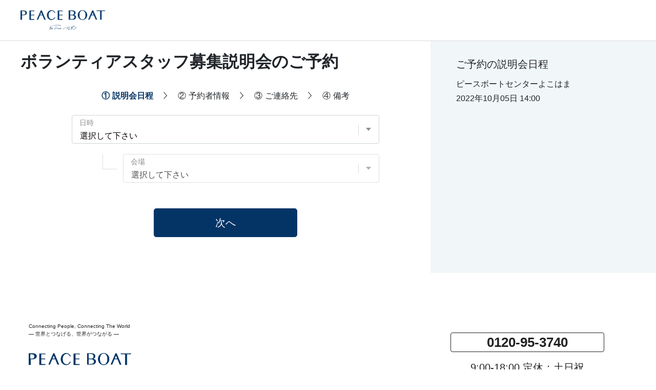

--- FILE ---
content_type: text/html; charset=UTF-8
request_url: https://www.pbcruise.jp/form/volunteer/index.php?ano=3,4&bno=120&date=2022%E5%B9%B410%E6%9C%8805%E6%97%A5%2014%3A00&place=%E3%83%94%E3%83%BC%E3%82%B9%E3%83%9C%E3%83%BC%E3%83%88%E3%82%BB%E3%83%B3%E3%82%BF%E3%83%BC%E3%82%88%E3%81%93%E3%81%AF%E3%81%BE
body_size: 4727
content:
<!DOCTYPE html>

<html lang="ja">

<head><script>(function(w,i,g){w[g]=w[g]||[];if(typeof w[g].push=='function')w[g].push(i)})
(window,'AW-874444127','google_tags_first_party');</script><script async src="/3aow/"></script>
			<script>
				window.dataLayer = window.dataLayer || [];
				function gtag(){dataLayer.push(arguments);}
				gtag('js', new Date());
				gtag('set', 'developer_id.dYzg1YT', true);
				gtag('config', 'AW-874444127');
			</script>
			
  <meta charset="utf-8">
  <meta http-equiv="x-ua-compatible" content="ie=edge">
  <meta name="robots" content="noindex">
  <meta name="description" content="ボランティアスタッフ募集説明会のご予約ページです。8万人以上が乗船したピースボートクルーズで叶える世界一周クルーズ旅行。出会いと感動が待つ世界一周の船旅、一生に一度は訪れたい世界中の名所へ！">

  <title>ボランティアスタッフ募集説明会のご予約｜世界一周旅行ならピースボートクルーズ</title>
  <meta name="viewport" content="width=device-width">
  <link rel="preconnect" href="https://fonts.gstatic.com">
  <link rel="stylesheet" href="/common/css/all.min.css">
  <link rel="stylesheet" href="/form/common/css/common.css" type="text/css">
  <link rel="stylesheet" href="/form/common/css/form.css" type="text/css">

  <!-- Google Tag Manager -->
  <script>(function(w,d,s,l,i){w[l]=w[l]||[];w[l].push({'gtm.start':
  new Date().getTime(),event:'gtm.js'});var f=d.getElementsByTagName(s)[0],
  j=d.createElement(s),dl=l!='dataLayer'?'&l='+l:'';j.async=true;j.src=
  'https://www.googletagmanager.com/gtm.js?id='+i+dl;f.parentNode.insertBefore(j,f);
  })(window,document,'script','dataLayer','GTM-W9B73XG');</script>
  <!-- End Google Tag Manager -->

</head>

<body>

<!-- Google Tag Manager (noscript) -->
<noscript><iframe src="https://www.googletagmanager.com/ns.html?id=GTM-W9B73XG"
height="0" width="0" style="display:none;visibility:hidden"></iframe></noscript>
<!-- End Google Tag Manager (noscript) -->

  <nav id="drawer" class="l-drawer" aria-hidden="true">
  <div class="l-drawer__main">
    <button type="button" class="l-drawer__close btn btn-outline-primary -drawer-cl js-drawer-close"><i class="fas fa-times"></i>とじる</button>
    <div class="l-drawer__head-btns">
      <a href="/" class="l-drawer__head-btn"><picture>
            <source type="image/webp" srcset="/common/webp/logo.png.webp">
            <img src="/common/images/logo.png"  width="163" height="38" alt="PEACE BOAT">
        </picture></a>
    </div>
    <div class="l-drawer__content"><ul id="menu-%e3%82%b0%e3%83%ad%e3%83%bc%e3%83%90%e3%83%ab%e3%83%8a%e3%83%93" class="l-drawer__menu"><li id="menu-item-1786" class="menu-item menu-item-type-custom menu-item-object-custom menu-item-1786 l-drawer__item -about -item1"><a href="/voyage/" class="btn btn-block text-left btn-outline-primary btn-sm -arrow-r -drawer">ピースボートクルーズとは<svg class="bi bi-chevron-right" width="1em" height="1em" viewBox="0 0 16 16" fill="currentColor" xmlns="http://www.w3.org/2000/svg">
            <path fill-rule="evenodd" d="M4.646 1.646a.5.5 0 0 1 .708 0l6 6a.5.5 0 0 1 0 .708l-6 6a.5.5 0 0 1-.708-.708L10.293 8 4.646 2.354a.5.5 0 0 1 0-.708z"></path>
          </svg></a></li>
<li id="menu-item-1794" class="menu-item menu-item-type-custom menu-item-object-custom menu-item-1794 l-drawer__item -cruise -item2"><a href="/special/" class="btn btn-block text-left btn-outline-primary btn-sm -arrow-r -drawer">クルーズの魅力<svg class="bi bi-chevron-right" width="1em" height="1em" viewBox="0 0 16 16" fill="currentColor" xmlns="http://www.w3.org/2000/svg">
            <path fill-rule="evenodd" d="M4.646 1.646a.5.5 0 0 1 .708 0l6 6a.5.5 0 0 1 0 .708l-6 6a.5.5 0 0 1-.708-.708L10.293 8 4.646 2.354a.5.5 0 0 1 0-.708z"></path>
          </svg></a></li>
<li id="menu-item-1795" class="menu-item menu-item-type-custom menu-item-object-custom menu-item-1795 l-drawer__item -course -item3"><a href="/area/" class="btn btn-block text-left btn-outline-primary btn-sm -arrow-r -drawer">寄港地の魅力<svg class="bi bi-chevron-right" width="1em" height="1em" viewBox="0 0 16 16" fill="currentColor" xmlns="http://www.w3.org/2000/svg">
            <path fill-rule="evenodd" d="M4.646 1.646a.5.5 0 0 1 .708 0l6 6a.5.5 0 0 1 0 .708l-6 6a.5.5 0 0 1-.708-.708L10.293 8 4.646 2.354a.5.5 0 0 1 0-.708z"></path>
          </svg></a></li>
<li id="menu-item-1796" class="menu-item menu-item-type-custom menu-item-object-custom menu-item-1796 l-drawer__item -year -item4"><a href="/cruiseList/?season=2025&#038;display=" class="btn btn-block text-left btn-outline-primary btn-sm -arrow-r -drawer">クルーズを選ぶ<svg class="bi bi-chevron-right" width="1em" height="1em" viewBox="0 0 16 16" fill="currentColor" xmlns="http://www.w3.org/2000/svg">
            <path fill-rule="evenodd" d="M4.646 1.646a.5.5 0 0 1 .708 0l6 6a.5.5 0 0 1 0 .708l-6 6a.5.5 0 0 1-.708-.708L10.293 8 4.646 2.354a.5.5 0 0 1 0-.708z"></path>
          </svg></a></li>
<li id="menu-item-1797" class="menu-item menu-item-type-custom menu-item-object-custom menu-item-1797 l-drawer__item -reserve -item5"><a href="/mypage_cruise/" class="btn btn-block text-left btn-outline-primary btn-sm -arrow-r -drawer">お申し込みのお客様へ<svg class="bi bi-chevron-right" width="1em" height="1em" viewBox="0 0 16 16" fill="currentColor" xmlns="http://www.w3.org/2000/svg">
            <path fill-rule="evenodd" d="M4.646 1.646a.5.5 0 0 1 .708 0l6 6a.5.5 0 0 1 0 .708l-6 6a.5.5 0 0 1-.708-.708L10.293 8 4.646 2.354a.5.5 0 0 1 0-.708z"></path>
          </svg></a></li>
<li id="menu-item-1798" class="menu-item menu-item-type-custom menu-item-object-custom menu-item-1798 l-drawer__item -interview -item6"><a href="/voices/" class="btn btn-block text-left btn-outline-primary btn-sm -arrow-r -drawer">乗船者インタビュー<svg class="bi bi-chevron-right" width="1em" height="1em" viewBox="0 0 16 16" fill="currentColor" xmlns="http://www.w3.org/2000/svg">
            <path fill-rule="evenodd" d="M4.646 1.646a.5.5 0 0 1 .708 0l6 6a.5.5 0 0 1 0 .708l-6 6a.5.5 0 0 1-.708-.708L10.293 8 4.646 2.354a.5.5 0 0 1 0-.708z"></path>
          </svg></a></li>
</ul></div>    <div class="l-drawer__middle">
      <div class="l-drawer__bottom-btn">
        <a class="btn btn-block btn-primary -search -header -renew" href="/cruise/" role="button">クルーズ検索</a>
      </div>
                    <div class="l-drawer__bottom-btn">
          <a href="tel:0120953740" class="btn btn-outline-primary btn-block -tel-drawer -renew" onClick="ga('send','event','tel','click','tel');">
            <span class="number">0120-95-3740</span>
            <span class="time">
              9:00-18:00<br>定休：土日祝            </span>
          </a>
        </div>
            <div class="l-drawer__bottom-btn">
        <a href="https://info.pbcruise.jp/l/298732/2020-07-27/c7p9k" class="btn btn-outline-primary btn-block -contact -renew">お問い合わせ</a>
      </div>
              <div class="l-drawer__bottom-btn">
          <a href="/question/" class="btn btn-outline-primary btn-block -qa -renew">よくある質問</a>
        </div>
          </div>
  </div>
</nav>
<div class="l-drawer__shade js-drawer-close"></div>

  <div class="l-wrapper js-wrapper">
    <!-- <div class="l-wrapper__shade js-wrapper__shade"></div> -->
      <header class="l-header -form">
    <div class="l-header__fixed js-scroll-header">

      <div class="l-header__fixed-pc">

        <div class="l-header__sp-container">
          <div class="l-header__main d-flex align-items-center flex-wrap flex-xl-nowrap">
            <div class="l-header__logo-unit">
              <div class="l-header__item -logo">
                <img src="/common/images/logo.png" alt="PEACE BOAT">
              </div>
            </div>
          </div>
        </div>

      </div>

    </div>

  </header>

    <main class="l-main">


      <div class="container-xl -none-pd">
        <div class="o-request -volunteer">


          <h1 class="o-request__heading a-heading -under-lv1 -form mt-2 mt-md-3 mb-3-md mb-2 mb-md-4">ボランティアスタッフ募集説明会のご予約</h1>

          <aside class="o-request__aside accordion" id="request-acc">
            <div class="container-xl -none-pd">
              <div class="o-request__aside__heading collapsed" id="request-hd" data-toggle="collapse" data-target="#request-bd" aria-expanded="true" aria-controls="request-bd" role="button">ご予約の説明会日程</div>
              <div class="o-request__aside__main collapse" id="request-bd" aria-labelledby="request-hd" data-parent="#request-acc">
                <div class="o-request__aside__body">
                  <p></p>
                  <p>ピースボートセンターよこはま</p>
                  <p>2022年10月05日 14:00</p>
                </div>
              </div>
            </div>
          </aside>


          <section class="o-request__main">

            <div class="container-xl -none-pd">

              <ul class="o-request__step">
                <li class="o-request__step__item is-active"><span class="o-request__step__txt"><span class="o-request__step__num">①</span>説明会日程</span></li>
                <li class="o-request__step__item"><span class="o-request__step__txt"><span class="o-request__step__num">②</span>予約者情報</span></li>
                <li class="o-request__step__item"><span class="o-request__step__txt"><span class="o-request__step__num">③</span>ご連絡先</span></li>
                <li class="o-request__step__item"><span class="o-request__step__txt"><span class="o-request__step__num">④</span>備考</span></li>
              </ul>

            </div>

            <div class="container-xl -sp-has-pd">

              
              <form method="post" action="index.php?ano=3,4&bno=120&sess=fc7ea5d1c1035fcb6a5d73cf4597ac67" class="h-adr" novalidate="novalidate">
                <input type="hidden" name="csrf_token" value="7e857cbe04789eafc4d1f4f5c4a2b88a">
                                  <input type="hidden" name="name_01" value="">
                                  <input type="hidden" name="name_02" value="">
                                  <input type="hidden" name="kana_01" value="">
                                  <input type="hidden" name="kana_02" value="">
                                  <input type="hidden" name="sex" value="">
                                  <input type="hidden" name="age" value="">
                                  <input type="hidden" name="job" value="">
                                                  <input type="hidden" name="post_01" value="">
                                  <input type="hidden" name="add_01" value="">
                                  <input type="hidden" name="add_02" value="">
                                  <input type="hidden" name="add_03" value="">
                                  <input type="hidden" name="add_04" value="">
                                  <input type="hidden" name="add_05" value="">
                                  <input type="hidden" name="tel_01" value="">
                                  <input type="hidden" name="tel_02" value="">
                                  <input type="hidden" name="tel_03" value="">
                                  <input type="hidden" name="mail_01" value="">
                                                  <input type="hidden" name="medium" value="">
                                  <input type="hidden" name="newspaper_type" value="">
                                  <input type="hidden" name="sns_type" value="">
                                  <input type="hidden" name="attend" value="">
                                  <input type="hidden" name="attend1" value="">
                                  <input type="hidden" name="attend2" value="">
                                  <input type="hidden" name="memo" value="">
                
                <div class="o-request__body">

                  <div class="o-request__item -select js-form-select">
                    <label for="Date" class="o-request__item__label js-form-select__label is-active">日時</label>
                    <select name="date" id="Date" class="parent o-request__item__select js-form-select__select is-active" required>
                      <option value="">選択して下さい</option>
                                          </select>
                    <div class="o-request__item__namebox js-form-select__namebox is-inactive">
                      <span class="o-request__item__placeholder">日時</span><span class="o-request__item__required">［必須］</span>
                    </div>
                    <p class="o-request__item__errormsg"></p>
                  </div>

                  <div class="o-request__item -select -child js-form-select">
                    <label for="Venue" class="o-request__item__label js-form-select__label is-active">会場</label>
                    <select name="place" id="Venue" class="children o-request__item__select js-form-select__select is-active" required>
                      <option value="">選択して下さい</option>
                                          </select>
                    <div class="o-request__item__namebox js-form-select__namebox is-inactive">
                      <span class="o-request__item__placeholder">会場</span><span class="o-request__item__required">［必須］</span>
                    </div>
                    <p class="o-request__item__errormsg"></p>
                  </div>

                </div>

                <div class="o-request__bottom">
                  <button type="submit" name="formact" value="step1" class="o-request__bottom__btn btn btn-lg btn-primary -request">次へ</button>
                </div>

              </form>


            </div>

          </section>


        </div>
      </div>

    </main>

    <footer class="l-footer">
  <div class="container-xl -xl-has-pd -sm-none-pd l-footer__container -main">
    <div class="row no-gutters l-footer__row -contents">
      <div class="col-sm-12 col-md-4 l-footer__info">
        <!-- <ul class="l-footer__list -snsbox">
          <li><a href="https://www.facebook.com/peaceboatvoyage/" target="_blank" class="l-footer__sns -fb" aria-label="facebook"><i class="fab fa-facebook-square"></i></a></li>
          <li><a href="https://www.instagram.com/peaceboat.cruise/" target="_blank" class="l-footer__sns -insta" aria-label="instagram"><i class="fab fa-instagram"></i></a></li>
          <li><a href="https://liff.line.me/1655615062-YK80AQM6/122432ddf7be473fb4268f2453861e3d" target="_blank" class="l-footer__sns -line" aria-label="LINE"><i class="fab fa-line"></i></a></li>
          <li><a href="https://www.youtube.com/user/peaceboatstation" target="_blank" class="l-footer__sns -youtube" aria-label="youtube"><i class="fab fa-youtube-square"></i></a></li>
        </ul> -->
        <div class="l-footer__contactbox">
          <a class="btn btn-md btn-outline-dark d-block d-md-inline-block l-footer__tel" role="button"
            href="tel:0120953740" class="" aria-label="tel" onClick="ga('send','event','tel','click','tel');"><i
              class="fas fa-phone fa-rotate-90 mr-2"></i>0120-95-3740</a>
          <time class="l-footer__time">9:00-18:00 定休：土日祝</time>
          <p class="l-footer__remarks"></p>
          <!-- <a href="https://info.pbcruise.jp/l/298732/2020-07-27/c7p9k" target="_blank" class="btn btn-md btn-outline-primary d-block d-md-inline-block l-footer__contact -blue" aria-label="お問い合わせ"><i class="far fa-envelope mr-2"></i>お問い合わせ</a> -->
        </div>
      </div>
      <div class="col-sm-12 col-md-8 l-footer__main">
        <p class="l-footer__uptxt">Connecting People, Connecting The World<br>― 世界とつなげる、世界がつながる ―</p>
        <figure class="l-footer__logobox">
          <a href="/" class="l-footer__logolink"><img src="/common/images/logo_footer.svg" alt="PEACE BOAT"
              class="l-footer__logo" width="200" height="47"></a>
        </figure>
        <p class="l-footer__downtxt">
          1983年に出航した第1回クルーズからこれまでに、100回を超えるクルーズを実施。これまでに9万人がピースボートクルーズに乗船し、アジア・アフリカ・ヨーロッパ・北中南米・オセアニア・南太平洋など世界中、200以上の港を訪問。各地の世界遺産や大自然を訪れ、さまざまな国や地域に暮らす人びとと顔の見える交流を行っています。
        </p>
      </div>
    </div>
  </div>
  <!-- <div class="container-fluid -footer-list l-footer__footer-list">
    <div class="container-xl -sm-none-pd">
      <div class="row no-gutters l-footer__row">
        <div class="col l-footer__col">
          <nav class="l-footer__nav">
            <ul class="l-footer__list -menu">
              <li class="l-footer__item"><a href="/sitemap/" class="l-footer__link">サイトマップ<svg class="bi bi-chevron-right" width="1em" height="1em" viewBox="0 0 16 16" fill="currentColor" xmlns="http://www.w3.org/2000/svg"><path fill-rule="evenodd" d="M4.646 1.646a.5.5 0 0 1 .708 0l6 6a.5.5 0 0 1 0 .708l-6 6a.5.5 0 0 1-.708-.708L10.293 8 4.646 2.354a.5.5 0 0 1 0-.708z"></path></svg></a></li>
              <li class="l-footer__item"><a href="/link/" class="l-footer__link">リンク<svg class="bi bi-chevron-right" width="1em" height="1em" viewBox="0 0 16 16" fill="currentColor" xmlns="http://www.w3.org/2000/svg"><path fill-rule="evenodd" d="M4.646 1.646a.5.5 0 0 1 .708 0l6 6a.5.5 0 0 1 0 .708l-6 6a.5.5 0 0 1-.708-.708L10.293 8 4.646 2.354a.5.5 0 0 1 0-.708z"></path></svg></a></li>
              <li class="l-footer__item"><a href="/company/" class="l-footer__link">会社案内<svg class="bi bi-chevron-right" width="1em" height="1em" viewBox="0 0 16 16" fill="currentColor" xmlns="http://www.w3.org/2000/svg"><path fill-rule="evenodd" d="M4.646 1.646a.5.5 0 0 1 .708 0l6 6a.5.5 0 0 1 0 .708l-6 6a.5.5 0 0 1-.708-.708L10.293 8 4.646 2.354a.5.5 0 0 1 0-.708z"></path></svg></a></li>
              <li class="l-footer__item"><a href="/stipulation/" class="l-footer__link">旅行業約款<svg class="bi bi-chevron-right" width="1em" height="1em" viewBox="0 0 16 16" fill="currentColor" xmlns="http://www.w3.org/2000/svg"><path fill-rule="evenodd" d="M4.646 1.646a.5.5 0 0 1 .708 0l6 6a.5.5 0 0 1 0 .708l-6 6a.5.5 0 0 1-.708-.708L10.293 8 4.646 2.354a.5.5 0 0 1 0-.708z"></path></svg></a></li>
              <li class="l-footer__item"><a href="/customers-reserved/" class="l-footer__link">ご予約のお客様へ<svg class="bi bi-chevron-right" width="1em" height="1em" viewBox="0 0 16 16" fill="currentColor" xmlns="http://www.w3.org/2000/svg"><path fill-rule="evenodd" d="M4.646 1.646a.5.5 0 0 1 .708 0l6 6a.5.5 0 0 1 0 .708l-6 6a.5.5 0 0 1-.708-.708L10.293 8 4.646 2.354a.5.5 0 0 1 0-.708z"></path></svg></a></li>
              <li class="l-footer__item"><a href="/privacy/" class="l-footer__link">個人情報について<svg class="bi bi-chevron-right" width="1em" height="1em" viewBox="0 0 16 16" fill="currentColor" xmlns="http://www.w3.org/2000/svg"><path fill-rule="evenodd" d="M4.646 1.646a.5.5 0 0 1 .708 0l6 6a.5.5 0 0 1 0 .708l-6 6a.5.5 0 0 1-.708-.708L10.293 8 4.646 2.354a.5.5 0 0 1 0-.708z"></path></svg></a></li>
              <li class="l-footer__item"><a href="/company/peaceboat/" class="l-footer__link">ピースボートセンターのご案内<svg class="bi bi-chevron-right" width="1em" height="1em" viewBox="0 0 16 16" fill="currentColor" xmlns="http://www.w3.org/2000/svg"><path fill-rule="evenodd" d="M4.646 1.646a.5.5 0 0 1 .708 0l6 6a.5.5 0 0 1 0 .708l-6 6a.5.5 0 0 1-.708-.708L10.293 8 4.646 2.354a.5.5 0 0 1 0-.708z"></path></svg></a></li>
              <li class="l-footer__item"><a href="/library/" class="l-footer__link">ライブラリー<svg class="bi bi-chevron-right" width="1em" height="1em" viewBox="0 0 16 16" fill="currentColor" xmlns="http://www.w3.org/2000/svg"><path fill-rule="evenodd" d="M4.646 1.646a.5.5 0 0 1 .708 0l6 6a.5.5 0 0 1 0 .708l-6 6a.5.5 0 0 1-.708-.708L10.293 8 4.646 2.354a.5.5 0 0 1 0-.708z"></path></svg></a></li>
            </ul>
          </nav>
        </div>
      </div>
    </div>
  </div> -->
  <div class="container-fluid -copy l-footer__copybox">
    <div class="container-xl -sm-none-pd">
      <div class="row no-gutters">
        <div class="col l-footer__col">
          <p class="l-footer__copy"><span class="l-footer__copy__top">旅行企画・実施　株式会社ジャパングレイス　<span
                class="l-footer__copy__small">観光庁長官登録旅行業第617号<img src="/common/images/logo_jata.svg" alt=""
                  class="l-footer__copy__logo -jata" width="28" height="28">一般社団法人日本旅行業協会正会員<img
                  src="/common/images/logo_kotorikyo.png" alt="" class="l-footer__copy__logo -kotori" width="26"
                  height="26">旅行業公正取引協議会会員</span></span>Copyright (c) JAPAN GRACE Co.,Ltd.</p>
        </div>
      </div>
    </div>
  </div>
</footer>


  </div>
  <script type="text/javascript" src="js/jquery.js"></script>
  <!-- <script type="text/javascript" src="js/jquery.dependent.js"></script> -->
  <script>
      $(function($) {
        var $children = $('.children');
        var original = $children.html();

        $('.parent').change(function() {

          var val1 = $(this).val();
          var attr1 = $(this).children('option:selected').attr('title');

          $children.html(original).find('option').each(function() {
            var val2 = $(this).data('val');
            var attr2 = $(this).attr('class');

            // if (val1 != val2) {
            //   $(this).not(':first-child').remove();
            // }
            if (attr1 != attr2) {
              $(this).not(':first-child').remove();
            }
          });

          if ($(this).val() == "") {
            $children.attr('disabled', 'disabled');
          } else {
            $children.removeAttr('disabled');
          }
        });

        $(':input').trigger('change');

        $('#Date').trigger('change');
        $('#Venue').trigger('change');
      });
  </script>

  <script src="/common/js/common.min.js"></script>
  <script src="/form/common/js/form.min.js"></script>

  <!-- YTMタグ -->
  <script type="text/javascript">
    (function () {
      var tagjs = document.createElement("script");
      var s = document.getElementsByTagName("script")[0];
      tagjs.async = true;
      tagjs.src = "//s.yjtag.jp/tag.js#site=1DxwAoR";
      s.parentNode.insertBefore(tagjs, s);
    }());
  </script>
  <noscript>
    <iframe src="//b.yjtag.jp/iframe?c=1DxwAoR" width="1" height="1" frameborder="0" scrolling="no" marginheight="0" marginwidth="0"></iframe>
  </noscript>

</body>

</html>


--- FILE ---
content_type: text/css
request_url: https://www.pbcruise.jp/form/common/css/common.css
body_size: 93460
content:
/*!
 * Bootstrap v4.1.1 (https://getbootstrap.com/)
 * Copyright 2011-2018 The Bootstrap Authors
 * Copyright 2011-2018 Twitter, Inc.
 * Licensed under MIT (https://github.com/twbs/bootstrap/blob/master/LICENSE)
 */:root{--blue: #043466;--navy: #233950;--indigo: #6610f2;--purple: #6f42c1;--pink: #d23c62;--red: #E85621;--orange: #d96100;--earth: #b49102;--yellow: #F58400;--green: #30960B;--teal: #2A8692;--cyan: #018B96;--white: #fff;--gray: #666;--gray-dark: #333;--bluegray: #E1E6E8;--skyblue: #9cf;--primary: #043466;--secondary: #F7F9FA;--success: #30960B;--info: #018B96;--warning: #F58400;--danger: #E85621;--light: #F8F9FA;--demilight: #ccc;--dark: #222;--blue: #043466;--navy: #233950;--bluegray: #E1E6E8;--skyblue: #9cf;--white: #fff;--breakpoint-xs: 0;--breakpoint-sm: 576px;--breakpoint-md: 768px;--breakpoint-lg: 992px;--breakpoint-xl: 1200px;--font-family-sans-serif: -apple-system, BlinkMacSystemFont, "Segoe UI", Roboto, "Helvetica Neue", Arial, "Noto Sans", sans-serif, "Apple Color Emoji", "Segoe UI Emoji", "Segoe UI Symbol", "Noto Color Emoji";--font-family-monospace: SFMono-Regular, Menlo, Monaco, Consolas, "Liberation Mono", "Courier New", monospace}*,*::before,*::after{-webkit-box-sizing:border-box;box-sizing:border-box}html{font-family:sans-serif;line-height:1.15;-webkit-text-size-adjust:100%;-webkit-tap-highlight-color:rgba(0,0,0,0)}article,aside,figcaption,figure,footer,header,hgroup,main,nav,section{display:block}body{margin:0;font-family:-apple-system,BlinkMacSystemFont,"Segoe UI",Roboto,"Helvetica Neue",Arial,"Noto Sans",sans-serif,"Apple Color Emoji","Segoe UI Emoji","Segoe UI Symbol","Noto Color Emoji";font-size:1rem;font-weight:400;line-height:1.5;color:#212529;text-align:left;background-color:#fff}[tabindex="-1"]:focus:not(:focus-visible){outline:0 !important}hr{-webkit-box-sizing:content-box;box-sizing:content-box;height:0;overflow:visible}h1,h2,h3,h4,h5,h6{margin-top:0;margin-bottom:.5rem}p{margin-top:0;margin-bottom:1rem}abbr[title],abbr[data-original-title]{text-decoration:underline;-webkit-text-decoration:underline dotted;text-decoration:underline dotted;cursor:help;border-bottom:0;text-decoration-skip-ink:none}address{margin-bottom:1rem;font-style:normal;line-height:inherit}ol,ul,dl{margin-top:0;margin-bottom:1rem}ol ol,ul ul,ol ul,ul ol{margin-bottom:0}dt{font-weight:700}dd{margin-bottom:.5rem;margin-left:0}blockquote{margin:0 0 1rem}b,strong{font-weight:bolder}small{font-size:80%}sub,sup{position:relative;font-size:75%;line-height:0;vertical-align:baseline}sub{bottom:-.25em}sup{top:-.5em}a{color:#007bff;text-decoration:none;background-color:transparent}a:hover{color:#0056b3;text-decoration:underline}a:not([href]){color:inherit;text-decoration:none}a:not([href]):hover{color:inherit;text-decoration:none}pre,code,kbd,samp{font-family:SFMono-Regular,Menlo,Monaco,Consolas,"Liberation Mono","Courier New",monospace;font-size:1em}pre{margin-top:0;margin-bottom:1rem;overflow:auto;-ms-overflow-style:scrollbar}figure{margin:0 0 1rem}img{vertical-align:middle;border-style:none}svg{overflow:hidden;vertical-align:middle}table{border-collapse:collapse}caption{padding-top:.75rem;padding-bottom:.75rem;color:#6c757d;text-align:left;caption-side:bottom}th{text-align:inherit}label{display:inline-block;margin-bottom:.5rem}button{border-radius:0}button:focus{outline:1px dotted;outline:5px auto -webkit-focus-ring-color}input,button,select,optgroup,textarea{margin:0;font-family:inherit;font-size:inherit;line-height:inherit}button,input{overflow:visible}button,select{text-transform:none}[role="button"]{cursor:pointer}select{word-wrap:normal}button,[type="button"],[type="reset"],[type="submit"]{-webkit-appearance:button}button:not(:disabled),[type="button"]:not(:disabled),[type="reset"]:not(:disabled),[type="submit"]:not(:disabled){cursor:pointer}button::-moz-focus-inner,[type="button"]::-moz-focus-inner,[type="reset"]::-moz-focus-inner,[type="submit"]::-moz-focus-inner{padding:0;border-style:none}input[type="radio"],input[type="checkbox"]{-webkit-box-sizing:border-box;box-sizing:border-box;padding:0}textarea{overflow:auto;resize:vertical}fieldset{min-width:0;padding:0;margin:0;border:0}legend{display:block;width:100%;max-width:100%;padding:0;margin-bottom:.5rem;font-size:1.5rem;line-height:inherit;color:inherit;white-space:normal}progress{vertical-align:baseline}[type="number"]::-webkit-inner-spin-button,[type="number"]::-webkit-outer-spin-button{height:auto}[type="search"]{outline-offset:-2px;-webkit-appearance:none}[type="search"]::-webkit-search-decoration{-webkit-appearance:none}::-webkit-file-upload-button{font:inherit;-webkit-appearance:button}output{display:inline-block}summary{display:list-item;cursor:pointer}template{display:none}[hidden]{display:none !important}h1,h2,h3,h4,h5,h6,.h1,.h2,.h3,.h4,.h5,.h6{margin-bottom:.5rem;font-family:inherit;font-weight:500;line-height:1.2;color:inherit}h1,.h1{font-size:2.5rem}h2,.h2{font-size:2rem}h3,.h3{font-size:1.75rem}h4,.h4{font-size:1.5rem}h5,.h5{font-size:1.25rem}h6,.h6{font-size:1rem}.lead{font-size:1.25rem;font-weight:300}.display-1{font-size:6rem;font-weight:300;line-height:1.2}.display-2{font-size:5.5rem;font-weight:300;line-height:1.2}.display-3{font-size:4.5rem;font-weight:300;line-height:1.2}.display-4{font-size:3.5rem;font-weight:300;line-height:1.2}hr{margin-top:1rem;margin-bottom:1rem;border:0;border-top:1px solid rgba(0,0,0,0.1)}small,.small{font-size:80%;font-weight:400}mark,.mark{padding:.2em;background-color:#fcf8e3}.list-unstyled{padding-left:0;list-style:none}.list-inline{padding-left:0;list-style:none}.list-inline-item{display:inline-block}.list-inline-item:not(:last-child){margin-right:.5rem}.initialism{font-size:90%;text-transform:uppercase}.blockquote{margin-bottom:1rem;font-size:1.25rem}.blockquote-footer{display:block;font-size:80%;color:#6c757d}.blockquote-footer::before{content:"\2014\00A0"}.img-fluid{max-width:100%;height:auto}.img-thumbnail{padding:.25rem;background-color:#fff;border:1px solid #dee2e6;border-radius:.25rem;max-width:100%;height:auto}.figure{display:inline-block}.figure-img{margin-bottom:.5rem;line-height:1}.figure-caption{font-size:90%;color:#6c757d}code{font-size:87.5%;color:#e83e8c;word-wrap:break-word}a>code{color:inherit}kbd{padding:.2rem .4rem;font-size:87.5%;color:#fff;background-color:#212529;border-radius:.2rem}kbd kbd{padding:0;font-size:100%;font-weight:700}pre{display:block;font-size:87.5%;color:#212529}pre code{font-size:inherit;color:inherit;word-break:normal}.pre-scrollable{max-height:340px;overflow-y:scroll}.container{width:100%;padding-right:15px;padding-left:15px;margin-right:auto;margin-left:auto}@media (min-width: 576px){.container{max-width:540px}}@media (min-width: 768px){.container{max-width:720px}}@media (min-width: 992px){.container{max-width:960px}}@media (min-width: 1200px){.container{max-width:1200px}}.container-fluid,.container-sm,.container-md,.container-lg,.container-xl{width:100%;padding-right:15px;padding-left:15px;margin-right:auto;margin-left:auto}@media (min-width: 576px){.container,.container-sm{max-width:540px}}@media (min-width: 768px){.container,.container-sm,.container-md{max-width:720px}}@media (min-width: 992px){.container,.container-sm,.container-md,.container-lg{max-width:960px}}@media (min-width: 1200px){.container,.container-sm,.container-md,.container-lg,.container-xl{max-width:1200px}}.row{display:-webkit-box;display:-ms-flexbox;display:flex;-ms-flex-wrap:wrap;flex-wrap:wrap;margin-right:-15px;margin-left:-15px}.no-gutters{margin-right:0;margin-left:0}.no-gutters>.col,.no-gutters>[class*="col-"]{padding-right:0;padding-left:0}.col-1,.col-2,.col-3,.col-4,.col-5,.col-6,.col-7,.col-8,.col-9,.col-10,.col-11,.col-12,.col,.col-auto,.col-sm-1,.col-sm-2,.col-sm-3,.col-sm-4,.col-sm-5,.col-sm-6,.col-sm-7,.col-sm-8,.col-sm-9,.col-sm-10,.col-sm-11,.col-sm-12,.col-sm,.col-sm-auto,.col-md-1,.col-md-2,.col-md-3,.col-md-4,.col-md-5,.col-md-6,.col-md-7,.col-md-8,.col-md-9,.col-md-10,.col-md-11,.col-md-12,.col-md,.col-md-auto,.col-lg-1,.col-lg-2,.col-lg-3,.col-lg-4,.col-lg-5,.col-lg-6,.col-lg-7,.col-lg-8,.col-lg-9,.col-lg-10,.col-lg-11,.col-lg-12,.col-lg,.col-lg-auto,.col-xl-1,.col-xl-2,.col-xl-3,.col-xl-4,.col-xl-5,.col-xl-6,.col-xl-7,.col-xl-8,.col-xl-9,.col-xl-10,.col-xl-11,.col-xl-12,.col-xl,.col-xl-auto{position:relative;width:100%;padding-right:15px;padding-left:15px}.col{-ms-flex-preferred-size:0;flex-basis:0;-webkit-box-flex:1;-ms-flex-positive:1;flex-grow:1;min-width:0;max-width:100%}.row-cols-1>*{-webkit-box-flex:0;-ms-flex:0 0 100%;flex:0 0 100%;max-width:100%}.row-cols-2>*{-webkit-box-flex:0;-ms-flex:0 0 50%;flex:0 0 50%;max-width:50%}.row-cols-3>*{-webkit-box-flex:0;-ms-flex:0 0 33.33333%;flex:0 0 33.33333%;max-width:33.33333%}.row-cols-4>*{-webkit-box-flex:0;-ms-flex:0 0 25%;flex:0 0 25%;max-width:25%}.row-cols-5>*{-webkit-box-flex:0;-ms-flex:0 0 20%;flex:0 0 20%;max-width:20%}.row-cols-6>*{-webkit-box-flex:0;-ms-flex:0 0 16.66667%;flex:0 0 16.66667%;max-width:16.66667%}.col-auto{-webkit-box-flex:0;-ms-flex:0 0 auto;flex:0 0 auto;width:auto;max-width:100%}.col-1{-webkit-box-flex:0;-ms-flex:0 0 8.33333%;flex:0 0 8.33333%;max-width:8.33333%}.col-2{-webkit-box-flex:0;-ms-flex:0 0 16.66667%;flex:0 0 16.66667%;max-width:16.66667%}.col-3{-webkit-box-flex:0;-ms-flex:0 0 25%;flex:0 0 25%;max-width:25%}.col-4{-webkit-box-flex:0;-ms-flex:0 0 33.33333%;flex:0 0 33.33333%;max-width:33.33333%}.col-5{-webkit-box-flex:0;-ms-flex:0 0 41.66667%;flex:0 0 41.66667%;max-width:41.66667%}.col-6{-webkit-box-flex:0;-ms-flex:0 0 50%;flex:0 0 50%;max-width:50%}.col-7{-webkit-box-flex:0;-ms-flex:0 0 58.33333%;flex:0 0 58.33333%;max-width:58.33333%}.col-8{-webkit-box-flex:0;-ms-flex:0 0 66.66667%;flex:0 0 66.66667%;max-width:66.66667%}.col-9{-webkit-box-flex:0;-ms-flex:0 0 75%;flex:0 0 75%;max-width:75%}.col-10{-webkit-box-flex:0;-ms-flex:0 0 83.33333%;flex:0 0 83.33333%;max-width:83.33333%}.col-11{-webkit-box-flex:0;-ms-flex:0 0 91.66667%;flex:0 0 91.66667%;max-width:91.66667%}.col-12{-webkit-box-flex:0;-ms-flex:0 0 100%;flex:0 0 100%;max-width:100%}.order-first{-webkit-box-ordinal-group:0;-ms-flex-order:-1;order:-1}.order-last{-webkit-box-ordinal-group:14;-ms-flex-order:13;order:13}.order-0{-webkit-box-ordinal-group:1;-ms-flex-order:0;order:0}.order-1{-webkit-box-ordinal-group:2;-ms-flex-order:1;order:1}.order-2{-webkit-box-ordinal-group:3;-ms-flex-order:2;order:2}.order-3{-webkit-box-ordinal-group:4;-ms-flex-order:3;order:3}.order-4{-webkit-box-ordinal-group:5;-ms-flex-order:4;order:4}.order-5{-webkit-box-ordinal-group:6;-ms-flex-order:5;order:5}.order-6{-webkit-box-ordinal-group:7;-ms-flex-order:6;order:6}.order-7{-webkit-box-ordinal-group:8;-ms-flex-order:7;order:7}.order-8{-webkit-box-ordinal-group:9;-ms-flex-order:8;order:8}.order-9{-webkit-box-ordinal-group:10;-ms-flex-order:9;order:9}.order-10{-webkit-box-ordinal-group:11;-ms-flex-order:10;order:10}.order-11{-webkit-box-ordinal-group:12;-ms-flex-order:11;order:11}.order-12{-webkit-box-ordinal-group:13;-ms-flex-order:12;order:12}.offset-1{margin-left:8.33333%}.offset-2{margin-left:16.66667%}.offset-3{margin-left:25%}.offset-4{margin-left:33.33333%}.offset-5{margin-left:41.66667%}.offset-6{margin-left:50%}.offset-7{margin-left:58.33333%}.offset-8{margin-left:66.66667%}.offset-9{margin-left:75%}.offset-10{margin-left:83.33333%}.offset-11{margin-left:91.66667%}@media (min-width: 576px){.col-sm{-ms-flex-preferred-size:0;flex-basis:0;-webkit-box-flex:1;-ms-flex-positive:1;flex-grow:1;min-width:0;max-width:100%}.row-cols-sm-1>*{-webkit-box-flex:0;-ms-flex:0 0 100%;flex:0 0 100%;max-width:100%}.row-cols-sm-2>*{-webkit-box-flex:0;-ms-flex:0 0 50%;flex:0 0 50%;max-width:50%}.row-cols-sm-3>*{-webkit-box-flex:0;-ms-flex:0 0 33.33333%;flex:0 0 33.33333%;max-width:33.33333%}.row-cols-sm-4>*{-webkit-box-flex:0;-ms-flex:0 0 25%;flex:0 0 25%;max-width:25%}.row-cols-sm-5>*{-webkit-box-flex:0;-ms-flex:0 0 20%;flex:0 0 20%;max-width:20%}.row-cols-sm-6>*{-webkit-box-flex:0;-ms-flex:0 0 16.66667%;flex:0 0 16.66667%;max-width:16.66667%}.col-sm-auto{-webkit-box-flex:0;-ms-flex:0 0 auto;flex:0 0 auto;width:auto;max-width:100%}.col-sm-1{-webkit-box-flex:0;-ms-flex:0 0 8.33333%;flex:0 0 8.33333%;max-width:8.33333%}.col-sm-2{-webkit-box-flex:0;-ms-flex:0 0 16.66667%;flex:0 0 16.66667%;max-width:16.66667%}.col-sm-3{-webkit-box-flex:0;-ms-flex:0 0 25%;flex:0 0 25%;max-width:25%}.col-sm-4{-webkit-box-flex:0;-ms-flex:0 0 33.33333%;flex:0 0 33.33333%;max-width:33.33333%}.col-sm-5{-webkit-box-flex:0;-ms-flex:0 0 41.66667%;flex:0 0 41.66667%;max-width:41.66667%}.col-sm-6{-webkit-box-flex:0;-ms-flex:0 0 50%;flex:0 0 50%;max-width:50%}.col-sm-7{-webkit-box-flex:0;-ms-flex:0 0 58.33333%;flex:0 0 58.33333%;max-width:58.33333%}.col-sm-8{-webkit-box-flex:0;-ms-flex:0 0 66.66667%;flex:0 0 66.66667%;max-width:66.66667%}.col-sm-9{-webkit-box-flex:0;-ms-flex:0 0 75%;flex:0 0 75%;max-width:75%}.col-sm-10{-webkit-box-flex:0;-ms-flex:0 0 83.33333%;flex:0 0 83.33333%;max-width:83.33333%}.col-sm-11{-webkit-box-flex:0;-ms-flex:0 0 91.66667%;flex:0 0 91.66667%;max-width:91.66667%}.col-sm-12{-webkit-box-flex:0;-ms-flex:0 0 100%;flex:0 0 100%;max-width:100%}.order-sm-first{-webkit-box-ordinal-group:0;-ms-flex-order:-1;order:-1}.order-sm-last{-webkit-box-ordinal-group:14;-ms-flex-order:13;order:13}.order-sm-0{-webkit-box-ordinal-group:1;-ms-flex-order:0;order:0}.order-sm-1{-webkit-box-ordinal-group:2;-ms-flex-order:1;order:1}.order-sm-2{-webkit-box-ordinal-group:3;-ms-flex-order:2;order:2}.order-sm-3{-webkit-box-ordinal-group:4;-ms-flex-order:3;order:3}.order-sm-4{-webkit-box-ordinal-group:5;-ms-flex-order:4;order:4}.order-sm-5{-webkit-box-ordinal-group:6;-ms-flex-order:5;order:5}.order-sm-6{-webkit-box-ordinal-group:7;-ms-flex-order:6;order:6}.order-sm-7{-webkit-box-ordinal-group:8;-ms-flex-order:7;order:7}.order-sm-8{-webkit-box-ordinal-group:9;-ms-flex-order:8;order:8}.order-sm-9{-webkit-box-ordinal-group:10;-ms-flex-order:9;order:9}.order-sm-10{-webkit-box-ordinal-group:11;-ms-flex-order:10;order:10}.order-sm-11{-webkit-box-ordinal-group:12;-ms-flex-order:11;order:11}.order-sm-12{-webkit-box-ordinal-group:13;-ms-flex-order:12;order:12}.offset-sm-0{margin-left:0}.offset-sm-1{margin-left:8.33333%}.offset-sm-2{margin-left:16.66667%}.offset-sm-3{margin-left:25%}.offset-sm-4{margin-left:33.33333%}.offset-sm-5{margin-left:41.66667%}.offset-sm-6{margin-left:50%}.offset-sm-7{margin-left:58.33333%}.offset-sm-8{margin-left:66.66667%}.offset-sm-9{margin-left:75%}.offset-sm-10{margin-left:83.33333%}.offset-sm-11{margin-left:91.66667%}}@media (min-width: 768px){.col-md{-ms-flex-preferred-size:0;flex-basis:0;-webkit-box-flex:1;-ms-flex-positive:1;flex-grow:1;min-width:0;max-width:100%}.row-cols-md-1>*{-webkit-box-flex:0;-ms-flex:0 0 100%;flex:0 0 100%;max-width:100%}.row-cols-md-2>*{-webkit-box-flex:0;-ms-flex:0 0 50%;flex:0 0 50%;max-width:50%}.row-cols-md-3>*{-webkit-box-flex:0;-ms-flex:0 0 33.33333%;flex:0 0 33.33333%;max-width:33.33333%}.row-cols-md-4>*{-webkit-box-flex:0;-ms-flex:0 0 25%;flex:0 0 25%;max-width:25%}.row-cols-md-5>*{-webkit-box-flex:0;-ms-flex:0 0 20%;flex:0 0 20%;max-width:20%}.row-cols-md-6>*{-webkit-box-flex:0;-ms-flex:0 0 16.66667%;flex:0 0 16.66667%;max-width:16.66667%}.col-md-auto{-webkit-box-flex:0;-ms-flex:0 0 auto;flex:0 0 auto;width:auto;max-width:100%}.col-md-1{-webkit-box-flex:0;-ms-flex:0 0 8.33333%;flex:0 0 8.33333%;max-width:8.33333%}.col-md-2{-webkit-box-flex:0;-ms-flex:0 0 16.66667%;flex:0 0 16.66667%;max-width:16.66667%}.col-md-3{-webkit-box-flex:0;-ms-flex:0 0 25%;flex:0 0 25%;max-width:25%}.col-md-4{-webkit-box-flex:0;-ms-flex:0 0 33.33333%;flex:0 0 33.33333%;max-width:33.33333%}.col-md-5{-webkit-box-flex:0;-ms-flex:0 0 41.66667%;flex:0 0 41.66667%;max-width:41.66667%}.col-md-6{-webkit-box-flex:0;-ms-flex:0 0 50%;flex:0 0 50%;max-width:50%}.col-md-7{-webkit-box-flex:0;-ms-flex:0 0 58.33333%;flex:0 0 58.33333%;max-width:58.33333%}.col-md-8{-webkit-box-flex:0;-ms-flex:0 0 66.66667%;flex:0 0 66.66667%;max-width:66.66667%}.col-md-9{-webkit-box-flex:0;-ms-flex:0 0 75%;flex:0 0 75%;max-width:75%}.col-md-10{-webkit-box-flex:0;-ms-flex:0 0 83.33333%;flex:0 0 83.33333%;max-width:83.33333%}.col-md-11{-webkit-box-flex:0;-ms-flex:0 0 91.66667%;flex:0 0 91.66667%;max-width:91.66667%}.col-md-12{-webkit-box-flex:0;-ms-flex:0 0 100%;flex:0 0 100%;max-width:100%}.order-md-first{-webkit-box-ordinal-group:0;-ms-flex-order:-1;order:-1}.order-md-last{-webkit-box-ordinal-group:14;-ms-flex-order:13;order:13}.order-md-0{-webkit-box-ordinal-group:1;-ms-flex-order:0;order:0}.order-md-1{-webkit-box-ordinal-group:2;-ms-flex-order:1;order:1}.order-md-2{-webkit-box-ordinal-group:3;-ms-flex-order:2;order:2}.order-md-3{-webkit-box-ordinal-group:4;-ms-flex-order:3;order:3}.order-md-4{-webkit-box-ordinal-group:5;-ms-flex-order:4;order:4}.order-md-5{-webkit-box-ordinal-group:6;-ms-flex-order:5;order:5}.order-md-6{-webkit-box-ordinal-group:7;-ms-flex-order:6;order:6}.order-md-7{-webkit-box-ordinal-group:8;-ms-flex-order:7;order:7}.order-md-8{-webkit-box-ordinal-group:9;-ms-flex-order:8;order:8}.order-md-9{-webkit-box-ordinal-group:10;-ms-flex-order:9;order:9}.order-md-10{-webkit-box-ordinal-group:11;-ms-flex-order:10;order:10}.order-md-11{-webkit-box-ordinal-group:12;-ms-flex-order:11;order:11}.order-md-12{-webkit-box-ordinal-group:13;-ms-flex-order:12;order:12}.offset-md-0{margin-left:0}.offset-md-1{margin-left:8.33333%}.offset-md-2{margin-left:16.66667%}.offset-md-3{margin-left:25%}.offset-md-4{margin-left:33.33333%}.offset-md-5{margin-left:41.66667%}.offset-md-6{margin-left:50%}.offset-md-7{margin-left:58.33333%}.offset-md-8{margin-left:66.66667%}.offset-md-9{margin-left:75%}.offset-md-10{margin-left:83.33333%}.offset-md-11{margin-left:91.66667%}}@media (min-width: 992px){.col-lg{-ms-flex-preferred-size:0;flex-basis:0;-webkit-box-flex:1;-ms-flex-positive:1;flex-grow:1;min-width:0;max-width:100%}.row-cols-lg-1>*{-webkit-box-flex:0;-ms-flex:0 0 100%;flex:0 0 100%;max-width:100%}.row-cols-lg-2>*{-webkit-box-flex:0;-ms-flex:0 0 50%;flex:0 0 50%;max-width:50%}.row-cols-lg-3>*{-webkit-box-flex:0;-ms-flex:0 0 33.33333%;flex:0 0 33.33333%;max-width:33.33333%}.row-cols-lg-4>*{-webkit-box-flex:0;-ms-flex:0 0 25%;flex:0 0 25%;max-width:25%}.row-cols-lg-5>*{-webkit-box-flex:0;-ms-flex:0 0 20%;flex:0 0 20%;max-width:20%}.row-cols-lg-6>*{-webkit-box-flex:0;-ms-flex:0 0 16.66667%;flex:0 0 16.66667%;max-width:16.66667%}.col-lg-auto{-webkit-box-flex:0;-ms-flex:0 0 auto;flex:0 0 auto;width:auto;max-width:100%}.col-lg-1{-webkit-box-flex:0;-ms-flex:0 0 8.33333%;flex:0 0 8.33333%;max-width:8.33333%}.col-lg-2{-webkit-box-flex:0;-ms-flex:0 0 16.66667%;flex:0 0 16.66667%;max-width:16.66667%}.col-lg-3{-webkit-box-flex:0;-ms-flex:0 0 25%;flex:0 0 25%;max-width:25%}.col-lg-4{-webkit-box-flex:0;-ms-flex:0 0 33.33333%;flex:0 0 33.33333%;max-width:33.33333%}.col-lg-5{-webkit-box-flex:0;-ms-flex:0 0 41.66667%;flex:0 0 41.66667%;max-width:41.66667%}.col-lg-6{-webkit-box-flex:0;-ms-flex:0 0 50%;flex:0 0 50%;max-width:50%}.col-lg-7{-webkit-box-flex:0;-ms-flex:0 0 58.33333%;flex:0 0 58.33333%;max-width:58.33333%}.col-lg-8{-webkit-box-flex:0;-ms-flex:0 0 66.66667%;flex:0 0 66.66667%;max-width:66.66667%}.col-lg-9{-webkit-box-flex:0;-ms-flex:0 0 75%;flex:0 0 75%;max-width:75%}.col-lg-10{-webkit-box-flex:0;-ms-flex:0 0 83.33333%;flex:0 0 83.33333%;max-width:83.33333%}.col-lg-11{-webkit-box-flex:0;-ms-flex:0 0 91.66667%;flex:0 0 91.66667%;max-width:91.66667%}.col-lg-12{-webkit-box-flex:0;-ms-flex:0 0 100%;flex:0 0 100%;max-width:100%}.order-lg-first{-webkit-box-ordinal-group:0;-ms-flex-order:-1;order:-1}.order-lg-last{-webkit-box-ordinal-group:14;-ms-flex-order:13;order:13}.order-lg-0{-webkit-box-ordinal-group:1;-ms-flex-order:0;order:0}.order-lg-1{-webkit-box-ordinal-group:2;-ms-flex-order:1;order:1}.order-lg-2{-webkit-box-ordinal-group:3;-ms-flex-order:2;order:2}.order-lg-3{-webkit-box-ordinal-group:4;-ms-flex-order:3;order:3}.order-lg-4{-webkit-box-ordinal-group:5;-ms-flex-order:4;order:4}.order-lg-5{-webkit-box-ordinal-group:6;-ms-flex-order:5;order:5}.order-lg-6{-webkit-box-ordinal-group:7;-ms-flex-order:6;order:6}.order-lg-7{-webkit-box-ordinal-group:8;-ms-flex-order:7;order:7}.order-lg-8{-webkit-box-ordinal-group:9;-ms-flex-order:8;order:8}.order-lg-9{-webkit-box-ordinal-group:10;-ms-flex-order:9;order:9}.order-lg-10{-webkit-box-ordinal-group:11;-ms-flex-order:10;order:10}.order-lg-11{-webkit-box-ordinal-group:12;-ms-flex-order:11;order:11}.order-lg-12{-webkit-box-ordinal-group:13;-ms-flex-order:12;order:12}.offset-lg-0{margin-left:0}.offset-lg-1{margin-left:8.33333%}.offset-lg-2{margin-left:16.66667%}.offset-lg-3{margin-left:25%}.offset-lg-4{margin-left:33.33333%}.offset-lg-5{margin-left:41.66667%}.offset-lg-6{margin-left:50%}.offset-lg-7{margin-left:58.33333%}.offset-lg-8{margin-left:66.66667%}.offset-lg-9{margin-left:75%}.offset-lg-10{margin-left:83.33333%}.offset-lg-11{margin-left:91.66667%}}@media (min-width: 1200px){.col-xl{-ms-flex-preferred-size:0;flex-basis:0;-webkit-box-flex:1;-ms-flex-positive:1;flex-grow:1;min-width:0;max-width:100%}.row-cols-xl-1>*{-webkit-box-flex:0;-ms-flex:0 0 100%;flex:0 0 100%;max-width:100%}.row-cols-xl-2>*{-webkit-box-flex:0;-ms-flex:0 0 50%;flex:0 0 50%;max-width:50%}.row-cols-xl-3>*{-webkit-box-flex:0;-ms-flex:0 0 33.33333%;flex:0 0 33.33333%;max-width:33.33333%}.row-cols-xl-4>*{-webkit-box-flex:0;-ms-flex:0 0 25%;flex:0 0 25%;max-width:25%}.row-cols-xl-5>*{-webkit-box-flex:0;-ms-flex:0 0 20%;flex:0 0 20%;max-width:20%}.row-cols-xl-6>*{-webkit-box-flex:0;-ms-flex:0 0 16.66667%;flex:0 0 16.66667%;max-width:16.66667%}.col-xl-auto{-webkit-box-flex:0;-ms-flex:0 0 auto;flex:0 0 auto;width:auto;max-width:100%}.col-xl-1{-webkit-box-flex:0;-ms-flex:0 0 8.33333%;flex:0 0 8.33333%;max-width:8.33333%}.col-xl-2{-webkit-box-flex:0;-ms-flex:0 0 16.66667%;flex:0 0 16.66667%;max-width:16.66667%}.col-xl-3{-webkit-box-flex:0;-ms-flex:0 0 25%;flex:0 0 25%;max-width:25%}.col-xl-4{-webkit-box-flex:0;-ms-flex:0 0 33.33333%;flex:0 0 33.33333%;max-width:33.33333%}.col-xl-5{-webkit-box-flex:0;-ms-flex:0 0 41.66667%;flex:0 0 41.66667%;max-width:41.66667%}.col-xl-6{-webkit-box-flex:0;-ms-flex:0 0 50%;flex:0 0 50%;max-width:50%}.col-xl-7{-webkit-box-flex:0;-ms-flex:0 0 58.33333%;flex:0 0 58.33333%;max-width:58.33333%}.col-xl-8{-webkit-box-flex:0;-ms-flex:0 0 66.66667%;flex:0 0 66.66667%;max-width:66.66667%}.col-xl-9{-webkit-box-flex:0;-ms-flex:0 0 75%;flex:0 0 75%;max-width:75%}.col-xl-10{-webkit-box-flex:0;-ms-flex:0 0 83.33333%;flex:0 0 83.33333%;max-width:83.33333%}.col-xl-11{-webkit-box-flex:0;-ms-flex:0 0 91.66667%;flex:0 0 91.66667%;max-width:91.66667%}.col-xl-12{-webkit-box-flex:0;-ms-flex:0 0 100%;flex:0 0 100%;max-width:100%}.order-xl-first{-webkit-box-ordinal-group:0;-ms-flex-order:-1;order:-1}.order-xl-last{-webkit-box-ordinal-group:14;-ms-flex-order:13;order:13}.order-xl-0{-webkit-box-ordinal-group:1;-ms-flex-order:0;order:0}.order-xl-1{-webkit-box-ordinal-group:2;-ms-flex-order:1;order:1}.order-xl-2{-webkit-box-ordinal-group:3;-ms-flex-order:2;order:2}.order-xl-3{-webkit-box-ordinal-group:4;-ms-flex-order:3;order:3}.order-xl-4{-webkit-box-ordinal-group:5;-ms-flex-order:4;order:4}.order-xl-5{-webkit-box-ordinal-group:6;-ms-flex-order:5;order:5}.order-xl-6{-webkit-box-ordinal-group:7;-ms-flex-order:6;order:6}.order-xl-7{-webkit-box-ordinal-group:8;-ms-flex-order:7;order:7}.order-xl-8{-webkit-box-ordinal-group:9;-ms-flex-order:8;order:8}.order-xl-9{-webkit-box-ordinal-group:10;-ms-flex-order:9;order:9}.order-xl-10{-webkit-box-ordinal-group:11;-ms-flex-order:10;order:10}.order-xl-11{-webkit-box-ordinal-group:12;-ms-flex-order:11;order:11}.order-xl-12{-webkit-box-ordinal-group:13;-ms-flex-order:12;order:12}.offset-xl-0{margin-left:0}.offset-xl-1{margin-left:8.33333%}.offset-xl-2{margin-left:16.66667%}.offset-xl-3{margin-left:25%}.offset-xl-4{margin-left:33.33333%}.offset-xl-5{margin-left:41.66667%}.offset-xl-6{margin-left:50%}.offset-xl-7{margin-left:58.33333%}.offset-xl-8{margin-left:66.66667%}.offset-xl-9{margin-left:75%}.offset-xl-10{margin-left:83.33333%}.offset-xl-11{margin-left:91.66667%}}@media (min-width: 1200px){.container,.container-xl{padding-right:0;padding-left:0}}@media (min-width: 992px){.container.-pc-narrow,.container-xl.-pc-narrow{max-width:1000px;margin:0 auto}}@media (max-width: 767.98px){.container.-sp-has-pd,.container-xl.-sp-has-pd{padding-left:16px;padding-right:16px}}.container.-cancel-pd,.container-xl.-cancel-pd{margin-left:-16px;margin-right:-16px}@media (min-width: 1200px){.container.-xl-has-pd,.container-xl.-xl-has-pd{padding-left:16px;padding-right:16px}}@media (min-width: 1200px){.container.-xl-wide,.container-xl.-xl-wide{max-width:1248px}}@media (max-width: 767.98px){.container.-sm-none-pd,.container-xl.-sm-none-pd{padding-left:0;padding-right:0}}.container.-none-pd,.container-xl.-none-pd{padding-left:0;padding-right:0}@media (min-width: 768px){.container.-only-sp-has-pd,.container-xl.-only-sp-has-pd{padding-left:0;padding-right:0}}@media (max-width: 767.98px){.container.-only-sp-has-pd,.container-xl.-only-sp-has-pd{padding-left:16px;padding-right:16px}}.container-fluid.-breadcrumb,.-breadcrumb.container-sm,.-breadcrumb.container-md,.-breadcrumb.container-lg,.-breadcrumb.container-xl{border-top:1px solid #F7F9FA;border-bottom:1px solid #F7F9FA}.container-fluid.-gnav,.-gnav.container-sm,.-gnav.container-md,.-gnav.container-lg,.-gnav.container-xl{background-color:#F7F9FA}.container-fluid.-footer-list,.-footer-list.container-sm,.-footer-list.container-md,.-footer-list.container-lg,.-footer-list.container-xl{background-color:#F7F9FA}.container-fluid.-copy,.-copy.container-sm,.-copy.container-md,.-copy.container-lg,.-copy.container-xl{background-color:#043466}.container-fluid.-kv,.-kv.container-sm,.-kv.container-md,.-kv.container-lg,.-kv.container-xl{padding-left:0;padding-right:0}.container-fluid.-bg-gray,.-bg-gray.container-sm,.-bg-gray.container-md,.-bg-gray.container-lg,.-bg-gray.container-xl{background-color:#F7F9FA}@media (max-width: 767.98px){.container-fluid.-sm-none-pd,.-sm-none-pd.container-sm,.-sm-none-pd.container-md,.-sm-none-pd.container-lg,.-sm-none-pd.container-xl{padding-left:0;padding-right:0}}.container-fluid.-lp-blue,.-lp-blue.container-sm,.-lp-blue.container-md,.-lp-blue.container-lg,.-lp-blue.container-xl{background-color:#1F3A57}.table{width:100%;margin-bottom:1rem;color:#212529;background-color:rgba(0,0,0,0)}.table th,.table td{padding:.75rem;vertical-align:top;border-top:1px solid #dee2e6}.table thead th{vertical-align:bottom;border-bottom:2px solid #dee2e6}.table tbody+tbody{border-top:2px solid #dee2e6}.table-sm th,.table-sm td{padding:.3rem}.table-bordered{border:1px solid #dee2e6}.table-bordered th,.table-bordered td{border:1px solid #dee2e6}.table-bordered thead th,.table-bordered thead td{border-bottom-width:2px}.table-borderless th,.table-borderless td,.table-borderless thead th,.table-borderless tbody+tbody{border:0}.table-striped tbody tr:nth-of-type(odd){background-color:rgba(0,0,0,0.05)}.table-hover tbody tr:hover{color:#212529;background-color:rgba(0,0,0,0.075)}.table-primary,.table-primary>th,.table-primary>td{background-color:#b9c6d4}.table-primary th,.table-primary td,.table-primary thead th,.table-primary tbody+tbody{border-color:#7c95af}.table-hover .table-primary:hover{background-color:#a9b9ca}.table-hover .table-primary:hover>td,.table-hover .table-primary:hover>th{background-color:#a9b9ca}.table-secondary,.table-secondary>th,.table-secondary>td{background-color:#fdfdfe}.table-secondary th,.table-secondary td,.table-secondary thead th,.table-secondary tbody+tbody{border-color:#fbfcfc}.table-hover .table-secondary:hover{background-color:#ececf6}.table-hover .table-secondary:hover>td,.table-hover .table-secondary:hover>th{background-color:#ececf6}.table-success,.table-success>th,.table-success>td{background-color:#c5e2bb}.table-success th,.table-success td,.table-success thead th,.table-success tbody+tbody{border-color:#93c880}.table-hover .table-success:hover{background-color:#b6daa9}.table-hover .table-success:hover>td,.table-hover .table-success:hover>th{background-color:#b6daa9}.table-info,.table-info>th,.table-info>td{background-color:#b8dfe2}.table-info th,.table-info td,.table-info thead th,.table-info tbody+tbody{border-color:#7bc3c8}.table-hover .table-info:hover{background-color:#a6d7db}.table-hover .table-info:hover>td,.table-hover .table-info:hover>th{background-color:#a6d7db}.table-warning,.table-warning>th,.table-warning>td{background-color:#fcddb8}.table-warning th,.table-warning td,.table-warning thead th,.table-warning tbody+tbody{border-color:#fabf7a}.table-hover .table-warning:hover{background-color:#fbd1a0}.table-hover .table-warning:hover>td,.table-hover .table-warning:hover>th{background-color:#fbd1a0}.table-danger,.table-danger>th,.table-danger>td{background-color:#f9d0c1}.table-danger th,.table-danger td,.table-danger thead th,.table-danger tbody+tbody{border-color:#f3a78c}.table-hover .table-danger:hover{background-color:#f7beaa}.table-hover .table-danger:hover>td,.table-hover .table-danger:hover>th{background-color:#f7beaa}.table-light,.table-light>th,.table-light>td{background-color:#fdfdfe}.table-light th,.table-light td,.table-light thead th,.table-light tbody+tbody{border-color:#fbfcfc}.table-hover .table-light:hover{background-color:#ececf6}.table-hover .table-light:hover>td,.table-hover .table-light:hover>th{background-color:#ececf6}.table-demilight,.table-demilight>th,.table-demilight>td{background-color:#f1f1f1}.table-demilight th,.table-demilight td,.table-demilight thead th,.table-demilight tbody+tbody{border-color:#e4e4e4}.table-hover .table-demilight:hover{background-color:#e4e4e4}.table-hover .table-demilight:hover>td,.table-hover .table-demilight:hover>th{background-color:#e4e4e4}.table-dark,.table-dark>th,.table-dark>td{background-color:#c1c1c1}.table-dark th,.table-dark td,.table-dark thead th,.table-dark tbody+tbody{border-color:#8c8c8c}.table-hover .table-dark:hover{background-color:#b4b4b4}.table-hover .table-dark:hover>td,.table-hover .table-dark:hover>th{background-color:#b4b4b4}.table-blue,.table-blue>th,.table-blue>td{background-color:#b9c6d4}.table-blue th,.table-blue td,.table-blue thead th,.table-blue tbody+tbody{border-color:#7c95af}.table-hover .table-blue:hover{background-color:#a9b9ca}.table-hover .table-blue:hover>td,.table-hover .table-blue:hover>th{background-color:#a9b9ca}.table-navy,.table-navy>th,.table-navy>td{background-color:#c1c8ce}.table-navy th,.table-navy td,.table-navy thead th,.table-navy tbody+tbody{border-color:#8d98a4}.table-hover .table-navy:hover{background-color:#b3bbc3}.table-hover .table-navy:hover>td,.table-hover .table-navy:hover>th{background-color:#b3bbc3}.table-bluegray,.table-bluegray>th,.table-bluegray>td{background-color:#f7f8f9}.table-bluegray th,.table-bluegray td,.table-bluegray thead th,.table-bluegray tbody+tbody{border-color:#eff2f3}.table-hover .table-bluegray:hover{background-color:#e8ebee}.table-hover .table-bluegray:hover>td,.table-hover .table-bluegray:hover>th{background-color:#e8ebee}.table-skyblue,.table-skyblue>th,.table-skyblue>td{background-color:#e2f1ff}.table-skyblue th,.table-skyblue td,.table-skyblue thead th,.table-skyblue tbody+tbody{border-color:#cae4ff}.table-hover .table-skyblue:hover{background-color:#c9e5ff}.table-hover .table-skyblue:hover>td,.table-hover .table-skyblue:hover>th{background-color:#c9e5ff}.table-white,.table-white>th,.table-white>td{background-color:#fff}.table-white th,.table-white td,.table-white thead th,.table-white tbody+tbody{border-color:#fff}.table-hover .table-white:hover{background-color:#f2f2f2}.table-hover .table-white:hover>td,.table-hover .table-white:hover>th{background-color:#f2f2f2}.table-active,.table-active>th,.table-active>td{background-color:rgba(0,0,0,0.075)}.table-hover .table-active:hover{background-color:rgba(0,0,0,0.075)}.table-hover .table-active:hover>td,.table-hover .table-active:hover>th{background-color:rgba(0,0,0,0.075)}.table .thead-dark th{color:#fff;background-color:#343a40;border-color:#454d55}.table .thead-light th{color:#495057;background-color:#e9ecef;border-color:#dee2e6}.table-dark{color:#fff;background-color:#343a40}.table-dark th,.table-dark td,.table-dark thead th{border-color:#454d55}.table-dark.table-bordered{border:0}.table-dark.table-striped tbody tr:nth-of-type(odd){background-color:rgba(255,255,255,0.05)}.table-dark.table-hover tbody tr:hover{color:#fff;background-color:rgba(255,255,255,0.075)}@media (max-width: 575.98px){.table-responsive-sm{display:block;width:100%;overflow-x:auto;-webkit-overflow-scrolling:touch}.table-responsive-sm>.table-bordered{border:0}}@media (max-width: 767.98px){.table-responsive-md{display:block;width:100%;overflow-x:auto;-webkit-overflow-scrolling:touch}.table-responsive-md>.table-bordered{border:0}}@media (max-width: 991.98px){.table-responsive-lg{display:block;width:100%;overflow-x:auto;-webkit-overflow-scrolling:touch}.table-responsive-lg>.table-bordered{border:0}}@media (max-width: 1199.98px){.table-responsive-xl{display:block;width:100%;overflow-x:auto;-webkit-overflow-scrolling:touch}.table-responsive-xl>.table-bordered{border:0}}.table-responsive{display:block;width:100%;overflow-x:auto;-webkit-overflow-scrolling:touch}.table-responsive>.table-bordered{border:0}.table::-webkit-scrollbar{background:#ccc;width:5px}.table th{background-color:#F7F9FA;font-weight:normal;text-align:center}.table.-price thead th{padding:5px;border-width:1px;font-weight:bold;vertical-align:middle}@media (max-width: 767.98px){.table.-price thead th:first-child{width:50%}}@media (max-width: 767.98px){.table.-price thead th:nth-last-child(2){width:24%}}@media (max-width: 767.98px){.table.-price thead th:last-child{width:26%}}@media (min-width: 1200px){.table.-price thead th:last-child{width:130px}}.table.-price tbody td{padding:14px 9px;vertical-align:middle;text-align:center}@media (max-width: 767.98px){.table.-price tbody td{padding:10px}}.table.-price tbody td:nth-child(1){font-size:1.125rem;background-color:#F7F9FA;font-weight:bold}.table.-price tbody td:nth-child(2){width:220px;font-size:1.125rem;text-align:left;padding:14px 10px 14px 20px;font-weight:bold}@media (max-width: 767.98px){.table.-price tbody td:nth-child(2){font-size:1rem;padding:10px}}.table.-price tbody td:nth-child(2) a{color:#043466;text-decoration:underline}.table.-price tbody td .ultra{font-weight:bold;color:#E85621;font-size:24px}.table.-schedule th,.table.-schedule td{padding:8px;text-align:center;vertical-align:middle}.table.-schedule thead th{background-color:#043466;color:#fff}@media (min-width: 768px){.table.-schedule thead th{font-size:20px}}.table.-schedule tbody tr.bgcolor{background-color:#F7F9FA}.table.-schedule tbody td{width:100px;padding:14px 8px}@media (max-width: 767.98px){.table.-schedule tbody td{width:10%;font-size:14px;padding:9px 2px}}@media (max-width: 575.98px){.table.-schedule tbody td{padding:9px 0}}.table.-schedule tbody td:nth-child(5),.table.-schedule tbody td:nth-child(6){width:30%}.table.-schedule tbody td.through{background-color:#E1E6E8;color:#043466;font-size:20px;font-weight:bold}.table.-head-l th,.table.-head-l td{vertical-align:middle}@media (min-width: 992px){.table.-head-l th,.table.-head-l td{padding:13px 20px}}.table.-head-l th{width:20%}@media (min-width: 768px){.table.-head-l.-col2 th{width:17.5%}}@media (max-width: 767.98px){.table.-head-l.-place th{width:26%}}@media (min-width: 768px){.table.-head-l.-place th{width:17%}}@media (max-width: 767.98px){.table.-head-l.-place td{padding:13px 20px}}@media (max-width: 767.98px){.table.-head-t{width:735px}}.table.-head-t thead th{border-bottom-width:1px;font-weight:bold}.table.-head-t thead th:nth-child(1){width:94px}@media (max-width: 767.98px){.table.-head-t thead th:nth-child(1){width:44px}}.table.-head-t thead th:nth-child(2){width:450px}@media (max-width: 767.98px){.table.-head-t thead th:nth-child(2){width:230px}}.table.-head-t thead th:nth-child(3){width:230px}@media (max-width: 767.98px){.table.-head-t thead th:nth-child(3){width:230px}}.table.-head-t thead th:nth-child(4){width:230px}@media (max-width: 767.98px){.table.-head-t thead th:nth-child(4){width:230px}}.table.-head-t th,.table.-head-t td{padding:7px}.table.-head-t tbody td{text-align:center}.table.-head-t tbody td:nth-child(2){padding-left:25px;text-align:left}@media (max-width: 767.98px){.table.-cruise-detail{margin-bottom:20px}}.table.-cruise-detail thead th{font-size:.875rem;font-weight:bold;padding:3px;border-bottom-width:0;border-bottom:none}.table.-cruise-detail thead th:first-child{width:20%}.table.-cruise-detail thead th:last-child{width:27%}.table.-cruise-detail tbody td{font-size:.875rem;padding:9px 12px;vertical-align:middle;border-top:none}@media (min-width: 768px) and (max-width: 991.98px){.table.-cruise-detail tbody td{padding:9px 5px}}.form-control{display:block;width:100%;height:calc(1.5em + .75rem + 2px);padding:.375rem .75rem;font-size:1rem;font-weight:400;line-height:1.5;color:#495057;background-color:#fff;background-clip:padding-box;border:1px solid #ced4da;border-radius:.25rem;-webkit-transition:border-color 0.15s ease-in-out,-webkit-box-shadow 0.15s ease-in-out;transition:border-color 0.15s ease-in-out,-webkit-box-shadow 0.15s ease-in-out;transition:border-color 0.15s ease-in-out,box-shadow 0.15s ease-in-out;transition:border-color 0.15s ease-in-out,box-shadow 0.15s ease-in-out,-webkit-box-shadow 0.15s ease-in-out}@media (prefers-reduced-motion: reduce){.form-control{-webkit-transition:none;transition:none}}.form-control::-ms-expand{background-color:transparent;border:0}.form-control:-moz-focusring{color:transparent;text-shadow:0 0 0 #495057}.form-control:focus{color:#495057;background-color:#fff;border-color:#80bdff;outline:0;-webkit-box-shadow:0 0 0 .2rem rgba(0,123,255,0.25);box-shadow:0 0 0 .2rem rgba(0,123,255,0.25)}.form-control::-webkit-input-placeholder{color:#6c757d;opacity:1}.form-control::-moz-placeholder{color:#6c757d;opacity:1}.form-control::-ms-input-placeholder{color:#6c757d;opacity:1}.form-control::placeholder{color:#6c757d;opacity:1}.form-control:disabled,.form-control[readonly]{background-color:#e9ecef;opacity:1}input[type="date"].form-control,input[type="time"].form-control,input[type="datetime-local"].form-control,input[type="month"].form-control{-webkit-appearance:none;-moz-appearance:none;appearance:none}select.form-control:focus::-ms-value{color:#495057;background-color:#fff}.form-control-file,.form-control-range{display:block;width:100%}.col-form-label{padding-top:calc(.375rem + 1px);padding-bottom:calc(.375rem + 1px);margin-bottom:0;font-size:inherit;line-height:1.5}.col-form-label-lg{padding-top:calc(.5rem + 1px);padding-bottom:calc(.5rem + 1px);font-size:1.25rem;line-height:1.5}.col-form-label-sm{padding-top:calc(.25rem + 1px);padding-bottom:calc(.25rem + 1px);font-size:.875rem;line-height:1.5}.form-control-plaintext{display:block;width:100%;padding:.375rem 0;margin-bottom:0;font-size:1rem;line-height:1.5;color:#212529;background-color:transparent;border:solid transparent;border-width:1px 0}.form-control-plaintext.form-control-sm,.form-control-plaintext.form-control-lg{padding-right:0;padding-left:0}.form-control-sm{height:calc(1.5em + .5rem + 2px);padding:.25rem .5rem;font-size:.875rem;line-height:1.5;border-radius:.2rem}.form-control-lg{height:calc(1.5em + 1rem + 2px);padding:.5rem 1rem;font-size:1.25rem;line-height:1.5;border-radius:.3rem}select.form-control[size],select.form-control[multiple]{height:auto}textarea.form-control{height:auto}.form-group{margin-bottom:1rem}.form-text{display:block;margin-top:.25rem}.form-row{display:-webkit-box;display:-ms-flexbox;display:flex;-ms-flex-wrap:wrap;flex-wrap:wrap;margin-right:-5px;margin-left:-5px}.form-row>.col,.form-row>[class*="col-"]{padding-right:5px;padding-left:5px}.form-check{position:relative;display:block;padding-left:1.25rem}.form-check-input{position:absolute;margin-top:.3rem;margin-left:-1.25rem}.form-check-input[disabled] ~ .form-check-label,.form-check-input:disabled ~ .form-check-label{color:#6c757d}.form-check-label{margin-bottom:0}.form-check-inline{display:-webkit-inline-box;display:-ms-inline-flexbox;display:inline-flex;-webkit-box-align:center;-ms-flex-align:center;align-items:center;padding-left:0;margin-right:.75rem}.form-check-inline .form-check-input{position:static;margin-top:0;margin-right:.3125rem;margin-left:0}.valid-feedback{display:none;width:100%;margin-top:.25rem;font-size:80%;color:#28a745}.valid-tooltip{position:absolute;top:100%;z-index:5;display:none;max-width:100%;padding:.25rem .5rem;margin-top:.1rem;font-size:.875rem;line-height:1.5;color:#fff;background-color:rgba(40,167,69,0.9);border-radius:.25rem}.was-validated :valid ~ .valid-feedback,.was-validated :valid ~ .valid-tooltip,.is-valid ~ .valid-feedback,.is-valid ~ .valid-tooltip{display:block}.was-validated .form-control:valid,.form-control.is-valid{border-color:#28a745;padding-right:calc(1.5em + .75rem);background-image:url("data:image/svg+xml,%3csvg xmlns='http://www.w3.org/2000/svg' width='8' height='8' viewBox='0 0 8 8'%3e%3cpath fill='%2328a745' d='M2.3 6.73L.6 4.53c-.4-1.04.46-1.4 1.1-.8l1.1 1.4 3.4-3.8c.6-.63 1.6-.27 1.2.7l-4 4.6c-.43.5-.8.4-1.1.1z'/%3e%3c/svg%3e");background-repeat:no-repeat;background-position:right calc(.375em + .1875rem) center;background-size:calc(.75em + .375rem) calc(.75em + .375rem)}.was-validated .form-control:valid:focus,.form-control.is-valid:focus{border-color:#28a745;-webkit-box-shadow:0 0 0 .2rem rgba(40,167,69,0.25);box-shadow:0 0 0 .2rem rgba(40,167,69,0.25)}.was-validated textarea.form-control:valid,textarea.form-control.is-valid{padding-right:calc(1.5em + .75rem);background-position:top calc(.375em + .1875rem) right calc(.375em + .1875rem)}.was-validated .custom-select:valid,.custom-select.is-valid{border-color:#28a745;padding-right:calc(.75em + 2.3125rem);background:url("data:image/svg+xml,%3csvg xmlns='http://www.w3.org/2000/svg' width='4' height='5' viewBox='0 0 4 5'%3e%3cpath fill='%23343a40' d='M2 0L0 2h4zm0 5L0 3h4z'/%3e%3c/svg%3e") no-repeat right .75rem center/8px 10px,url("data:image/svg+xml,%3csvg xmlns='http://www.w3.org/2000/svg' width='8' height='8' viewBox='0 0 8 8'%3e%3cpath fill='%2328a745' d='M2.3 6.73L.6 4.53c-.4-1.04.46-1.4 1.1-.8l1.1 1.4 3.4-3.8c.6-.63 1.6-.27 1.2.7l-4 4.6c-.43.5-.8.4-1.1.1z'/%3e%3c/svg%3e") #fff no-repeat center right 1.75rem/calc(.75em + .375rem) calc(.75em + .375rem)}.was-validated .custom-select:valid:focus,.custom-select.is-valid:focus{border-color:#28a745;-webkit-box-shadow:0 0 0 .2rem rgba(40,167,69,0.25);box-shadow:0 0 0 .2rem rgba(40,167,69,0.25)}.was-validated .form-check-input:valid ~ .form-check-label,.form-check-input.is-valid ~ .form-check-label{color:#28a745}.was-validated .form-check-input:valid ~ .valid-feedback,.was-validated .form-check-input:valid ~ .valid-tooltip,.form-check-input.is-valid ~ .valid-feedback,.form-check-input.is-valid ~ .valid-tooltip{display:block}.was-validated .custom-control-input:valid ~ .custom-control-label,.custom-control-input.is-valid ~ .custom-control-label{color:#28a745}.was-validated .custom-control-input:valid ~ .custom-control-label::before,.custom-control-input.is-valid ~ .custom-control-label::before{border-color:#28a745}.was-validated .custom-control-input:valid:checked ~ .custom-control-label::before,.custom-control-input.is-valid:checked ~ .custom-control-label::before{border-color:#34ce57;background-color:#34ce57}.was-validated .custom-control-input:valid:focus ~ .custom-control-label::before,.custom-control-input.is-valid:focus ~ .custom-control-label::before{-webkit-box-shadow:0 0 0 .2rem rgba(40,167,69,0.25);box-shadow:0 0 0 .2rem rgba(40,167,69,0.25)}.was-validated .custom-control-input:valid:focus:not(:checked) ~ .custom-control-label::before,.custom-control-input.is-valid:focus:not(:checked) ~ .custom-control-label::before{border-color:#28a745}.was-validated .custom-file-input:valid ~ .custom-file-label,.custom-file-input.is-valid ~ .custom-file-label{border-color:#28a745}.was-validated .custom-file-input:valid:focus ~ .custom-file-label,.custom-file-input.is-valid:focus ~ .custom-file-label{border-color:#28a745;-webkit-box-shadow:0 0 0 .2rem rgba(40,167,69,0.25);box-shadow:0 0 0 .2rem rgba(40,167,69,0.25)}.invalid-feedback{display:none;width:100%;margin-top:.25rem;font-size:80%;color:#dc3545}.invalid-tooltip{position:absolute;top:100%;z-index:5;display:none;max-width:100%;padding:.25rem .5rem;margin-top:.1rem;font-size:.875rem;line-height:1.5;color:#fff;background-color:rgba(220,53,69,0.9);border-radius:.25rem}.was-validated :invalid ~ .invalid-feedback,.was-validated :invalid ~ .invalid-tooltip,.is-invalid ~ .invalid-feedback,.is-invalid ~ .invalid-tooltip{display:block}.was-validated .form-control:invalid,.form-control.is-invalid{border-color:#dc3545;padding-right:calc(1.5em + .75rem);background-image:url("data:image/svg+xml,%3csvg xmlns='http://www.w3.org/2000/svg' width='12' height='12' fill='none' stroke='%23dc3545' viewBox='0 0 12 12'%3e%3ccircle cx='6' cy='6' r='4.5'/%3e%3cpath stroke-linejoin='round' d='M5.8 3.6h.4L6 6.5z'/%3e%3ccircle cx='6' cy='8.2' r='.6' fill='%23dc3545' stroke='none'/%3e%3c/svg%3e");background-repeat:no-repeat;background-position:right calc(.375em + .1875rem) center;background-size:calc(.75em + .375rem) calc(.75em + .375rem)}.was-validated .form-control:invalid:focus,.form-control.is-invalid:focus{border-color:#dc3545;-webkit-box-shadow:0 0 0 .2rem rgba(220,53,69,0.25);box-shadow:0 0 0 .2rem rgba(220,53,69,0.25)}.was-validated textarea.form-control:invalid,textarea.form-control.is-invalid{padding-right:calc(1.5em + .75rem);background-position:top calc(.375em + .1875rem) right calc(.375em + .1875rem)}.was-validated .custom-select:invalid,.custom-select.is-invalid{border-color:#dc3545;padding-right:calc(.75em + 2.3125rem);background:url("data:image/svg+xml,%3csvg xmlns='http://www.w3.org/2000/svg' width='4' height='5' viewBox='0 0 4 5'%3e%3cpath fill='%23343a40' d='M2 0L0 2h4zm0 5L0 3h4z'/%3e%3c/svg%3e") no-repeat right .75rem center/8px 10px,url("data:image/svg+xml,%3csvg xmlns='http://www.w3.org/2000/svg' width='12' height='12' fill='none' stroke='%23dc3545' viewBox='0 0 12 12'%3e%3ccircle cx='6' cy='6' r='4.5'/%3e%3cpath stroke-linejoin='round' d='M5.8 3.6h.4L6 6.5z'/%3e%3ccircle cx='6' cy='8.2' r='.6' fill='%23dc3545' stroke='none'/%3e%3c/svg%3e") #fff no-repeat center right 1.75rem/calc(.75em + .375rem) calc(.75em + .375rem)}.was-validated .custom-select:invalid:focus,.custom-select.is-invalid:focus{border-color:#dc3545;-webkit-box-shadow:0 0 0 .2rem rgba(220,53,69,0.25);box-shadow:0 0 0 .2rem rgba(220,53,69,0.25)}.was-validated .form-check-input:invalid ~ .form-check-label,.form-check-input.is-invalid ~ .form-check-label{color:#dc3545}.was-validated .form-check-input:invalid ~ .invalid-feedback,.was-validated .form-check-input:invalid ~ .invalid-tooltip,.form-check-input.is-invalid ~ .invalid-feedback,.form-check-input.is-invalid ~ .invalid-tooltip{display:block}.was-validated .custom-control-input:invalid ~ .custom-control-label,.custom-control-input.is-invalid ~ .custom-control-label{color:#dc3545}.was-validated .custom-control-input:invalid ~ .custom-control-label::before,.custom-control-input.is-invalid ~ .custom-control-label::before{border-color:#dc3545}.was-validated .custom-control-input:invalid:checked ~ .custom-control-label::before,.custom-control-input.is-invalid:checked ~ .custom-control-label::before{border-color:#e4606d;background-color:#e4606d}.was-validated .custom-control-input:invalid:focus ~ .custom-control-label::before,.custom-control-input.is-invalid:focus ~ .custom-control-label::before{-webkit-box-shadow:0 0 0 .2rem rgba(220,53,69,0.25);box-shadow:0 0 0 .2rem rgba(220,53,69,0.25)}.was-validated .custom-control-input:invalid:focus:not(:checked) ~ .custom-control-label::before,.custom-control-input.is-invalid:focus:not(:checked) ~ .custom-control-label::before{border-color:#dc3545}.was-validated .custom-file-input:invalid ~ .custom-file-label,.custom-file-input.is-invalid ~ .custom-file-label{border-color:#dc3545}.was-validated .custom-file-input:invalid:focus ~ .custom-file-label,.custom-file-input.is-invalid:focus ~ .custom-file-label{border-color:#dc3545;-webkit-box-shadow:0 0 0 .2rem rgba(220,53,69,0.25);box-shadow:0 0 0 .2rem rgba(220,53,69,0.25)}.form-inline{display:-webkit-box;display:-ms-flexbox;display:flex;-webkit-box-orient:horizontal;-webkit-box-direction:normal;-ms-flex-flow:row wrap;flex-flow:row wrap;-webkit-box-align:center;-ms-flex-align:center;align-items:center}.form-inline .form-check{width:100%}@media (min-width: 576px){.form-inline label{display:-webkit-box;display:-ms-flexbox;display:flex;-webkit-box-align:center;-ms-flex-align:center;align-items:center;-webkit-box-pack:center;-ms-flex-pack:center;justify-content:center;margin-bottom:0}.form-inline .form-group{display:-webkit-box;display:-ms-flexbox;display:flex;-webkit-box-flex:0;-ms-flex:0 0 auto;flex:0 0 auto;-webkit-box-orient:horizontal;-webkit-box-direction:normal;-ms-flex-flow:row wrap;flex-flow:row wrap;-webkit-box-align:center;-ms-flex-align:center;align-items:center;margin-bottom:0}.form-inline .form-control{display:inline-block;width:auto;vertical-align:middle}.form-inline .form-control-plaintext{display:inline-block}.form-inline .input-group,.form-inline .custom-select{width:auto}.form-inline .form-check{display:-webkit-box;display:-ms-flexbox;display:flex;-webkit-box-align:center;-ms-flex-align:center;align-items:center;-webkit-box-pack:center;-ms-flex-pack:center;justify-content:center;width:auto;padding-left:0}.form-inline .form-check-input{position:relative;-ms-flex-negative:0;flex-shrink:0;margin-top:0;margin-right:.25rem;margin-left:0}.form-inline .custom-control{-webkit-box-align:center;-ms-flex-align:center;align-items:center;-webkit-box-pack:center;-ms-flex-pack:center;justify-content:center}.form-inline .custom-control-label{margin-bottom:0}}.btn{display:inline-block;font-weight:400;color:#212529;text-align:center;vertical-align:middle;-webkit-user-select:none;-moz-user-select:none;-ms-user-select:none;user-select:none;background-color:transparent;border:1px solid transparent;padding:.375rem .75rem;font-size:1rem;line-height:1.5;border-radius:.25rem;-webkit-transition:color 0.15s ease-in-out,background-color 0.15s ease-in-out,border-color 0.15s ease-in-out,-webkit-box-shadow 0.15s ease-in-out;transition:color 0.15s ease-in-out,background-color 0.15s ease-in-out,border-color 0.15s ease-in-out,-webkit-box-shadow 0.15s ease-in-out;transition:color 0.15s ease-in-out,background-color 0.15s ease-in-out,border-color 0.15s ease-in-out,box-shadow 0.15s ease-in-out;transition:color 0.15s ease-in-out,background-color 0.15s ease-in-out,border-color 0.15s ease-in-out,box-shadow 0.15s ease-in-out,-webkit-box-shadow 0.15s ease-in-out}@media (prefers-reduced-motion: reduce){.btn{-webkit-transition:none;transition:none}}.btn:hover{color:#212529;text-decoration:none}.btn:focus,.btn.focus{outline:0;-webkit-box-shadow:0 0 0 .2rem rgba(0,123,255,0.25);box-shadow:0 0 0 .2rem rgba(0,123,255,0.25)}.btn.disabled,.btn:disabled{opacity:.65}.btn:not(:disabled):not(.disabled){cursor:pointer}a.btn.disabled,fieldset:disabled a.btn{pointer-events:none}.btn-primary{color:#fff;background-color:#043466;border-color:#043466}.btn-primary:hover{color:#fff;background-color:#032141;border-color:#021b35}.btn-primary:focus,.btn-primary.focus{color:#fff;background-color:#032141;border-color:#021b35;-webkit-box-shadow:0 0 0 .2rem rgba(42,82,125,0.5);box-shadow:0 0 0 .2rem rgba(42,82,125,0.5)}.btn-primary.disabled,.btn-primary:disabled{color:#fff;background-color:#043466;border-color:#043466}.btn-primary:not(:disabled):not(.disabled):active,.btn-primary:not(:disabled):not(.disabled).active,.show>.btn-primary.dropdown-toggle{color:#fff;background-color:#021b35;border-color:#021529}.btn-primary:not(:disabled):not(.disabled):active:focus,.btn-primary:not(:disabled):not(.disabled).active:focus,.show>.btn-primary.dropdown-toggle:focus{-webkit-box-shadow:0 0 0 .2rem rgba(42,82,125,0.5);box-shadow:0 0 0 .2rem rgba(42,82,125,0.5)}.btn-secondary{color:#212529;background-color:#F7F9FA;border-color:#F7F9FA}.btn-secondary:hover{color:#212529;background-color:#dfe7eb;border-color:#d8e1e6}.btn-secondary:focus,.btn-secondary.focus{color:#212529;background-color:#dfe7eb;border-color:#d8e1e6;-webkit-box-shadow:0 0 0 .2rem rgba(215,217,219,0.5);box-shadow:0 0 0 .2rem rgba(215,217,219,0.5)}.btn-secondary.disabled,.btn-secondary:disabled{color:#212529;background-color:#F7F9FA;border-color:#F7F9FA}.btn-secondary:not(:disabled):not(.disabled):active,.btn-secondary:not(:disabled):not(.disabled).active,.show>.btn-secondary.dropdown-toggle{color:#212529;background-color:#d8e1e6;border-color:#d0dce1}.btn-secondary:not(:disabled):not(.disabled):active:focus,.btn-secondary:not(:disabled):not(.disabled).active:focus,.show>.btn-secondary.dropdown-toggle:focus{-webkit-box-shadow:0 0 0 .2rem rgba(215,217,219,0.5);box-shadow:0 0 0 .2rem rgba(215,217,219,0.5)}.btn-success{color:#fff;background-color:#30960B;border-color:#30960B}.btn-success:hover{color:#fff;background-color:#257208;border-color:#216608}.btn-success:focus,.btn-success.focus{color:#fff;background-color:#257208;border-color:#216608;-webkit-box-shadow:0 0 0 .2rem rgba(79,166,48,0.5);box-shadow:0 0 0 .2rem rgba(79,166,48,0.5)}.btn-success.disabled,.btn-success:disabled{color:#fff;background-color:#30960B;border-color:#30960B}.btn-success:not(:disabled):not(.disabled):active,.btn-success:not(:disabled):not(.disabled).active,.show>.btn-success.dropdown-toggle{color:#fff;background-color:#216608;border-color:#1d5b07}.btn-success:not(:disabled):not(.disabled):active:focus,.btn-success:not(:disabled):not(.disabled).active:focus,.show>.btn-success.dropdown-toggle:focus{-webkit-box-shadow:0 0 0 .2rem rgba(79,166,48,0.5);box-shadow:0 0 0 .2rem rgba(79,166,48,0.5)}.btn-info{color:#fff;background-color:#018B96;border-color:#018B96}.btn-info:hover{color:#fff;background-color:#016870;border-color:#015c63}.btn-info:focus,.btn-info.focus{color:#fff;background-color:#016870;border-color:#015c63;-webkit-box-shadow:0 0 0 .2rem rgba(39,156,166,0.5);box-shadow:0 0 0 .2rem rgba(39,156,166,0.5)}.btn-info.disabled,.btn-info:disabled{color:#fff;background-color:#018B96;border-color:#018B96}.btn-info:not(:disabled):not(.disabled):active,.btn-info:not(:disabled):not(.disabled).active,.show>.btn-info.dropdown-toggle{color:#fff;background-color:#015c63;border-color:#015057}.btn-info:not(:disabled):not(.disabled):active:focus,.btn-info:not(:disabled):not(.disabled).active:focus,.show>.btn-info.dropdown-toggle:focus{-webkit-box-shadow:0 0 0 .2rem rgba(39,156,166,0.5);box-shadow:0 0 0 .2rem rgba(39,156,166,0.5)}.btn-warning{color:#212529;background-color:#F58400;border-color:#F58400}.btn-warning:hover{color:#fff;background-color:#cf6f00;border-color:#c26900}.btn-warning:focus,.btn-warning.focus{color:#fff;background-color:#cf6f00;border-color:#c26900;-webkit-box-shadow:0 0 0 .2rem rgba(213,118,6,0.5);box-shadow:0 0 0 .2rem rgba(213,118,6,0.5)}.btn-warning.disabled,.btn-warning:disabled{color:#212529;background-color:#F58400;border-color:#F58400}.btn-warning:not(:disabled):not(.disabled):active,.btn-warning:not(:disabled):not(.disabled).active,.show>.btn-warning.dropdown-toggle{color:#fff;background-color:#c26900;border-color:#b56200}.btn-warning:not(:disabled):not(.disabled):active:focus,.btn-warning:not(:disabled):not(.disabled).active:focus,.show>.btn-warning.dropdown-toggle:focus{-webkit-box-shadow:0 0 0 .2rem rgba(213,118,6,0.5);box-shadow:0 0 0 .2rem rgba(213,118,6,0.5)}.btn-danger{color:#fff;background-color:#E85621;border-color:#E85621}.btn-danger:hover{color:#fff;background-color:#cd4615;border-color:#c24214}.btn-danger:focus,.btn-danger.focus{color:#fff;background-color:#cd4615;border-color:#c24214;-webkit-box-shadow:0 0 0 .2rem rgba(235,111,66,0.5);box-shadow:0 0 0 .2rem rgba(235,111,66,0.5)}.btn-danger.disabled,.btn-danger:disabled{color:#fff;background-color:#E85621;border-color:#E85621}.btn-danger:not(:disabled):not(.disabled):active,.btn-danger:not(:disabled):not(.disabled).active,.show>.btn-danger.dropdown-toggle{color:#fff;background-color:#c24214;border-color:#b63e13}.btn-danger:not(:disabled):not(.disabled):active:focus,.btn-danger:not(:disabled):not(.disabled).active:focus,.show>.btn-danger.dropdown-toggle:focus{-webkit-box-shadow:0 0 0 .2rem rgba(235,111,66,0.5);box-shadow:0 0 0 .2rem rgba(235,111,66,0.5)}.btn-light{color:#212529;background-color:#F8F9FA;border-color:#F8F9FA}.btn-light:hover{color:#212529;background-color:#e2e6ea;border-color:#dae0e5}.btn-light:focus,.btn-light.focus{color:#212529;background-color:#e2e6ea;border-color:#dae0e5;-webkit-box-shadow:0 0 0 .2rem rgba(216,217,219,0.5);box-shadow:0 0 0 .2rem rgba(216,217,219,0.5)}.btn-light.disabled,.btn-light:disabled{color:#212529;background-color:#F8F9FA;border-color:#F8F9FA}.btn-light:not(:disabled):not(.disabled):active,.btn-light:not(:disabled):not(.disabled).active,.show>.btn-light.dropdown-toggle{color:#212529;background-color:#dae0e5;border-color:#d3d9df}.btn-light:not(:disabled):not(.disabled):active:focus,.btn-light:not(:disabled):not(.disabled).active:focus,.show>.btn-light.dropdown-toggle:focus{-webkit-box-shadow:0 0 0 .2rem rgba(216,217,219,0.5);box-shadow:0 0 0 .2rem rgba(216,217,219,0.5)}.btn-demilight{color:#212529;background-color:#ccc;border-color:#ccc}.btn-demilight:hover{color:#212529;background-color:#b9b9b9;border-color:#b3b3b3}.btn-demilight:focus,.btn-demilight.focus{color:#212529;background-color:#b9b9b9;border-color:#b3b3b3;-webkit-box-shadow:0 0 0 .2rem rgba(178,179,180,0.5);box-shadow:0 0 0 .2rem rgba(178,179,180,0.5)}.btn-demilight.disabled,.btn-demilight:disabled{color:#212529;background-color:#ccc;border-color:#ccc}.btn-demilight:not(:disabled):not(.disabled):active,.btn-demilight:not(:disabled):not(.disabled).active,.show>.btn-demilight.dropdown-toggle{color:#212529;background-color:#b3b3b3;border-color:#acacac}.btn-demilight:not(:disabled):not(.disabled):active:focus,.btn-demilight:not(:disabled):not(.disabled).active:focus,.show>.btn-demilight.dropdown-toggle:focus{-webkit-box-shadow:0 0 0 .2rem rgba(178,179,180,0.5);box-shadow:0 0 0 .2rem rgba(178,179,180,0.5)}.btn-dark{color:#fff;background-color:#222;border-color:#222}.btn-dark:hover{color:#fff;background-color:#0f0f0f;border-color:#090909}.btn-dark:focus,.btn-dark.focus{color:#fff;background-color:#0f0f0f;border-color:#090909;-webkit-box-shadow:0 0 0 .2rem rgba(67,67,67,0.5);box-shadow:0 0 0 .2rem rgba(67,67,67,0.5)}.btn-dark.disabled,.btn-dark:disabled{color:#fff;background-color:#222;border-color:#222}.btn-dark:not(:disabled):not(.disabled):active,.btn-dark:not(:disabled):not(.disabled).active,.show>.btn-dark.dropdown-toggle{color:#fff;background-color:#090909;border-color:#020202}.btn-dark:not(:disabled):not(.disabled):active:focus,.btn-dark:not(:disabled):not(.disabled).active:focus,.show>.btn-dark.dropdown-toggle:focus{-webkit-box-shadow:0 0 0 .2rem rgba(67,67,67,0.5);box-shadow:0 0 0 .2rem rgba(67,67,67,0.5)}.btn-blue{color:#fff;background-color:#043466;border-color:#043466}.btn-blue:hover{color:#fff;background-color:#032141;border-color:#021b35}.btn-blue:focus,.btn-blue.focus{color:#fff;background-color:#032141;border-color:#021b35;-webkit-box-shadow:0 0 0 .2rem rgba(42,82,125,0.5);box-shadow:0 0 0 .2rem rgba(42,82,125,0.5)}.btn-blue.disabled,.btn-blue:disabled{color:#fff;background-color:#043466;border-color:#043466}.btn-blue:not(:disabled):not(.disabled):active,.btn-blue:not(:disabled):not(.disabled).active,.show>.btn-blue.dropdown-toggle{color:#fff;background-color:#021b35;border-color:#021529}.btn-blue:not(:disabled):not(.disabled):active:focus,.btn-blue:not(:disabled):not(.disabled).active:focus,.show>.btn-blue.dropdown-toggle:focus{-webkit-box-shadow:0 0 0 .2rem rgba(42,82,125,0.5);box-shadow:0 0 0 .2rem rgba(42,82,125,0.5)}.btn-navy{color:#fff;background-color:#233950;border-color:#233950}.btn-navy:hover{color:#fff;background-color:#172635;border-color:#13202d}.btn-navy:focus,.btn-navy.focus{color:#fff;background-color:#172635;border-color:#13202d;-webkit-box-shadow:0 0 0 .2rem rgba(68,87,106,0.5);box-shadow:0 0 0 .2rem rgba(68,87,106,0.5)}.btn-navy.disabled,.btn-navy:disabled{color:#fff;background-color:#233950;border-color:#233950}.btn-navy:not(:disabled):not(.disabled):active,.btn-navy:not(:disabled):not(.disabled).active,.show>.btn-navy.dropdown-toggle{color:#fff;background-color:#13202d;border-color:#101924}.btn-navy:not(:disabled):not(.disabled):active:focus,.btn-navy:not(:disabled):not(.disabled).active:focus,.show>.btn-navy.dropdown-toggle:focus{-webkit-box-shadow:0 0 0 .2rem rgba(68,87,106,0.5);box-shadow:0 0 0 .2rem rgba(68,87,106,0.5)}.btn-bluegray{color:#212529;background-color:#E1E6E8;border-color:#E1E6E8}.btn-bluegray:hover{color:#212529;background-color:#cbd4d7;border-color:#c4ced2}.btn-bluegray:focus,.btn-bluegray.focus{color:#212529;background-color:#cbd4d7;border-color:#c4ced2;-webkit-box-shadow:0 0 0 .2rem rgba(196,201,203,0.5);box-shadow:0 0 0 .2rem rgba(196,201,203,0.5)}.btn-bluegray.disabled,.btn-bluegray:disabled{color:#212529;background-color:#E1E6E8;border-color:#E1E6E8}.btn-bluegray:not(:disabled):not(.disabled):active,.btn-bluegray:not(:disabled):not(.disabled).active,.show>.btn-bluegray.dropdown-toggle{color:#212529;background-color:#c4ced2;border-color:#bdc8cc}.btn-bluegray:not(:disabled):not(.disabled):active:focus,.btn-bluegray:not(:disabled):not(.disabled).active:focus,.show>.btn-bluegray.dropdown-toggle:focus{-webkit-box-shadow:0 0 0 .2rem rgba(196,201,203,0.5);box-shadow:0 0 0 .2rem rgba(196,201,203,0.5)}.btn-skyblue{color:#212529;background-color:#9cf;border-color:#9cf}.btn-skyblue:hover{color:#212529;background-color:#73b9ff;border-color:#66b3ff}.btn-skyblue:focus,.btn-skyblue.focus{color:#212529;background-color:#73b9ff;border-color:#66b3ff;-webkit-box-shadow:0 0 0 .2rem rgba(135,179,223,0.5);box-shadow:0 0 0 .2rem rgba(135,179,223,0.5)}.btn-skyblue.disabled,.btn-skyblue:disabled{color:#212529;background-color:#9cf;border-color:#9cf}.btn-skyblue:not(:disabled):not(.disabled):active,.btn-skyblue:not(:disabled):not(.disabled).active,.show>.btn-skyblue.dropdown-toggle{color:#212529;background-color:#66b3ff;border-color:#59acff}.btn-skyblue:not(:disabled):not(.disabled):active:focus,.btn-skyblue:not(:disabled):not(.disabled).active:focus,.show>.btn-skyblue.dropdown-toggle:focus{-webkit-box-shadow:0 0 0 .2rem rgba(135,179,223,0.5);box-shadow:0 0 0 .2rem rgba(135,179,223,0.5)}.btn-white{color:#212529;background-color:#fff;border-color:#fff}.btn-white:hover{color:#212529;background-color:#ececec;border-color:#e6e6e6}.btn-white:focus,.btn-white.focus{color:#212529;background-color:#ececec;border-color:#e6e6e6;-webkit-box-shadow:0 0 0 .2rem rgba(222,222,223,0.5);box-shadow:0 0 0 .2rem rgba(222,222,223,0.5)}.btn-white.disabled,.btn-white:disabled{color:#212529;background-color:#fff;border-color:#fff}.btn-white:not(:disabled):not(.disabled):active,.btn-white:not(:disabled):not(.disabled).active,.show>.btn-white.dropdown-toggle{color:#212529;background-color:#e6e6e6;border-color:#dfdfdf}.btn-white:not(:disabled):not(.disabled):active:focus,.btn-white:not(:disabled):not(.disabled).active:focus,.show>.btn-white.dropdown-toggle:focus{-webkit-box-shadow:0 0 0 .2rem rgba(222,222,223,0.5);box-shadow:0 0 0 .2rem rgba(222,222,223,0.5)}.btn-outline-primary{color:#043466;border-color:#043466}.btn-outline-primary:hover{color:#fff;background-color:#043466;border-color:#043466}.btn-outline-primary:focus,.btn-outline-primary.focus{-webkit-box-shadow:0 0 0 .2rem rgba(4,52,102,0.5);box-shadow:0 0 0 .2rem rgba(4,52,102,0.5)}.btn-outline-primary.disabled,.btn-outline-primary:disabled{color:#043466;background-color:transparent}.btn-outline-primary:not(:disabled):not(.disabled):active,.btn-outline-primary:not(:disabled):not(.disabled).active,.show>.btn-outline-primary.dropdown-toggle{color:#fff;background-color:#043466;border-color:#043466}.btn-outline-primary:not(:disabled):not(.disabled):active:focus,.btn-outline-primary:not(:disabled):not(.disabled).active:focus,.show>.btn-outline-primary.dropdown-toggle:focus{-webkit-box-shadow:0 0 0 .2rem rgba(4,52,102,0.5);box-shadow:0 0 0 .2rem rgba(4,52,102,0.5)}.btn-outline-secondary{color:#F7F9FA;border-color:#F7F9FA}.btn-outline-secondary:hover{color:#212529;background-color:#F7F9FA;border-color:#F7F9FA}.btn-outline-secondary:focus,.btn-outline-secondary.focus{-webkit-box-shadow:0 0 0 .2rem rgba(247,249,250,0.5);box-shadow:0 0 0 .2rem rgba(247,249,250,0.5)}.btn-outline-secondary.disabled,.btn-outline-secondary:disabled{color:#F7F9FA;background-color:transparent}.btn-outline-secondary:not(:disabled):not(.disabled):active,.btn-outline-secondary:not(:disabled):not(.disabled).active,.show>.btn-outline-secondary.dropdown-toggle{color:#212529;background-color:#F7F9FA;border-color:#F7F9FA}.btn-outline-secondary:not(:disabled):not(.disabled):active:focus,.btn-outline-secondary:not(:disabled):not(.disabled).active:focus,.show>.btn-outline-secondary.dropdown-toggle:focus{-webkit-box-shadow:0 0 0 .2rem rgba(247,249,250,0.5);box-shadow:0 0 0 .2rem rgba(247,249,250,0.5)}.btn-outline-success{color:#30960B;border-color:#30960B}.btn-outline-success:hover{color:#fff;background-color:#30960B;border-color:#30960B}.btn-outline-success:focus,.btn-outline-success.focus{-webkit-box-shadow:0 0 0 .2rem rgba(48,150,11,0.5);box-shadow:0 0 0 .2rem rgba(48,150,11,0.5)}.btn-outline-success.disabled,.btn-outline-success:disabled{color:#30960B;background-color:transparent}.btn-outline-success:not(:disabled):not(.disabled):active,.btn-outline-success:not(:disabled):not(.disabled).active,.show>.btn-outline-success.dropdown-toggle{color:#fff;background-color:#30960B;border-color:#30960B}.btn-outline-success:not(:disabled):not(.disabled):active:focus,.btn-outline-success:not(:disabled):not(.disabled).active:focus,.show>.btn-outline-success.dropdown-toggle:focus{-webkit-box-shadow:0 0 0 .2rem rgba(48,150,11,0.5);box-shadow:0 0 0 .2rem rgba(48,150,11,0.5)}.btn-outline-info{color:#018B96;border-color:#018B96}.btn-outline-info:hover{color:#fff;background-color:#018B96;border-color:#018B96}.btn-outline-info:focus,.btn-outline-info.focus{-webkit-box-shadow:0 0 0 .2rem rgba(1,139,150,0.5);box-shadow:0 0 0 .2rem rgba(1,139,150,0.5)}.btn-outline-info.disabled,.btn-outline-info:disabled{color:#018B96;background-color:transparent}.btn-outline-info:not(:disabled):not(.disabled):active,.btn-outline-info:not(:disabled):not(.disabled).active,.show>.btn-outline-info.dropdown-toggle{color:#fff;background-color:#018B96;border-color:#018B96}.btn-outline-info:not(:disabled):not(.disabled):active:focus,.btn-outline-info:not(:disabled):not(.disabled).active:focus,.show>.btn-outline-info.dropdown-toggle:focus{-webkit-box-shadow:0 0 0 .2rem rgba(1,139,150,0.5);box-shadow:0 0 0 .2rem rgba(1,139,150,0.5)}.btn-outline-warning{color:#F58400;border-color:#F58400}.btn-outline-warning:hover{color:#212529;background-color:#F58400;border-color:#F58400}.btn-outline-warning:focus,.btn-outline-warning.focus{-webkit-box-shadow:0 0 0 .2rem rgba(245,132,0,0.5);box-shadow:0 0 0 .2rem rgba(245,132,0,0.5)}.btn-outline-warning.disabled,.btn-outline-warning:disabled{color:#F58400;background-color:transparent}.btn-outline-warning:not(:disabled):not(.disabled):active,.btn-outline-warning:not(:disabled):not(.disabled).active,.show>.btn-outline-warning.dropdown-toggle{color:#212529;background-color:#F58400;border-color:#F58400}.btn-outline-warning:not(:disabled):not(.disabled):active:focus,.btn-outline-warning:not(:disabled):not(.disabled).active:focus,.show>.btn-outline-warning.dropdown-toggle:focus{-webkit-box-shadow:0 0 0 .2rem rgba(245,132,0,0.5);box-shadow:0 0 0 .2rem rgba(245,132,0,0.5)}.btn-outline-danger{color:#E85621;border-color:#E85621}.btn-outline-danger:hover{color:#fff;background-color:#E85621;border-color:#E85621}.btn-outline-danger:focus,.btn-outline-danger.focus{-webkit-box-shadow:0 0 0 .2rem rgba(232,86,33,0.5);box-shadow:0 0 0 .2rem rgba(232,86,33,0.5)}.btn-outline-danger.disabled,.btn-outline-danger:disabled{color:#E85621;background-color:transparent}.btn-outline-danger:not(:disabled):not(.disabled):active,.btn-outline-danger:not(:disabled):not(.disabled).active,.show>.btn-outline-danger.dropdown-toggle{color:#fff;background-color:#E85621;border-color:#E85621}.btn-outline-danger:not(:disabled):not(.disabled):active:focus,.btn-outline-danger:not(:disabled):not(.disabled).active:focus,.show>.btn-outline-danger.dropdown-toggle:focus{-webkit-box-shadow:0 0 0 .2rem rgba(232,86,33,0.5);box-shadow:0 0 0 .2rem rgba(232,86,33,0.5)}.btn-outline-light{color:#F8F9FA;border-color:#F8F9FA}.btn-outline-light:hover{color:#212529;background-color:#F8F9FA;border-color:#F8F9FA}.btn-outline-light:focus,.btn-outline-light.focus{-webkit-box-shadow:0 0 0 .2rem rgba(248,249,250,0.5);box-shadow:0 0 0 .2rem rgba(248,249,250,0.5)}.btn-outline-light.disabled,.btn-outline-light:disabled{color:#F8F9FA;background-color:transparent}.btn-outline-light:not(:disabled):not(.disabled):active,.btn-outline-light:not(:disabled):not(.disabled).active,.show>.btn-outline-light.dropdown-toggle{color:#212529;background-color:#F8F9FA;border-color:#F8F9FA}.btn-outline-light:not(:disabled):not(.disabled):active:focus,.btn-outline-light:not(:disabled):not(.disabled).active:focus,.show>.btn-outline-light.dropdown-toggle:focus{-webkit-box-shadow:0 0 0 .2rem rgba(248,249,250,0.5);box-shadow:0 0 0 .2rem rgba(248,249,250,0.5)}.btn-outline-demilight{color:#ccc;border-color:#ccc}.btn-outline-demilight:hover{color:#212529;background-color:#ccc;border-color:#ccc}.btn-outline-demilight:focus,.btn-outline-demilight.focus{-webkit-box-shadow:0 0 0 .2rem rgba(204,204,204,0.5);box-shadow:0 0 0 .2rem rgba(204,204,204,0.5)}.btn-outline-demilight.disabled,.btn-outline-demilight:disabled{color:#ccc;background-color:transparent}.btn-outline-demilight:not(:disabled):not(.disabled):active,.btn-outline-demilight:not(:disabled):not(.disabled).active,.show>.btn-outline-demilight.dropdown-toggle{color:#212529;background-color:#ccc;border-color:#ccc}.btn-outline-demilight:not(:disabled):not(.disabled):active:focus,.btn-outline-demilight:not(:disabled):not(.disabled).active:focus,.show>.btn-outline-demilight.dropdown-toggle:focus{-webkit-box-shadow:0 0 0 .2rem rgba(204,204,204,0.5);box-shadow:0 0 0 .2rem rgba(204,204,204,0.5)}.btn-outline-dark{color:#222;border-color:#222}.btn-outline-dark:hover{color:#fff;background-color:#222;border-color:#222}.btn-outline-dark:focus,.btn-outline-dark.focus{-webkit-box-shadow:0 0 0 .2rem rgba(34,34,34,0.5);box-shadow:0 0 0 .2rem rgba(34,34,34,0.5)}.btn-outline-dark.disabled,.btn-outline-dark:disabled{color:#222;background-color:transparent}.btn-outline-dark:not(:disabled):not(.disabled):active,.btn-outline-dark:not(:disabled):not(.disabled).active,.show>.btn-outline-dark.dropdown-toggle{color:#fff;background-color:#222;border-color:#222}.btn-outline-dark:not(:disabled):not(.disabled):active:focus,.btn-outline-dark:not(:disabled):not(.disabled).active:focus,.show>.btn-outline-dark.dropdown-toggle:focus{-webkit-box-shadow:0 0 0 .2rem rgba(34,34,34,0.5);box-shadow:0 0 0 .2rem rgba(34,34,34,0.5)}.btn-outline-blue{color:#043466;border-color:#043466}.btn-outline-blue:hover{color:#fff;background-color:#043466;border-color:#043466}.btn-outline-blue:focus,.btn-outline-blue.focus{-webkit-box-shadow:0 0 0 .2rem rgba(4,52,102,0.5);box-shadow:0 0 0 .2rem rgba(4,52,102,0.5)}.btn-outline-blue.disabled,.btn-outline-blue:disabled{color:#043466;background-color:transparent}.btn-outline-blue:not(:disabled):not(.disabled):active,.btn-outline-blue:not(:disabled):not(.disabled).active,.show>.btn-outline-blue.dropdown-toggle{color:#fff;background-color:#043466;border-color:#043466}.btn-outline-blue:not(:disabled):not(.disabled):active:focus,.btn-outline-blue:not(:disabled):not(.disabled).active:focus,.show>.btn-outline-blue.dropdown-toggle:focus{-webkit-box-shadow:0 0 0 .2rem rgba(4,52,102,0.5);box-shadow:0 0 0 .2rem rgba(4,52,102,0.5)}.btn-outline-navy{color:#233950;border-color:#233950}.btn-outline-navy:hover{color:#fff;background-color:#233950;border-color:#233950}.btn-outline-navy:focus,.btn-outline-navy.focus{-webkit-box-shadow:0 0 0 .2rem rgba(35,57,80,0.5);box-shadow:0 0 0 .2rem rgba(35,57,80,0.5)}.btn-outline-navy.disabled,.btn-outline-navy:disabled{color:#233950;background-color:transparent}.btn-outline-navy:not(:disabled):not(.disabled):active,.btn-outline-navy:not(:disabled):not(.disabled).active,.show>.btn-outline-navy.dropdown-toggle{color:#fff;background-color:#233950;border-color:#233950}.btn-outline-navy:not(:disabled):not(.disabled):active:focus,.btn-outline-navy:not(:disabled):not(.disabled).active:focus,.show>.btn-outline-navy.dropdown-toggle:focus{-webkit-box-shadow:0 0 0 .2rem rgba(35,57,80,0.5);box-shadow:0 0 0 .2rem rgba(35,57,80,0.5)}.btn-outline-bluegray{color:#E1E6E8;border-color:#E1E6E8}.btn-outline-bluegray:hover{color:#212529;background-color:#E1E6E8;border-color:#E1E6E8}.btn-outline-bluegray:focus,.btn-outline-bluegray.focus{-webkit-box-shadow:0 0 0 .2rem rgba(225,230,232,0.5);box-shadow:0 0 0 .2rem rgba(225,230,232,0.5)}.btn-outline-bluegray.disabled,.btn-outline-bluegray:disabled{color:#E1E6E8;background-color:transparent}.btn-outline-bluegray:not(:disabled):not(.disabled):active,.btn-outline-bluegray:not(:disabled):not(.disabled).active,.show>.btn-outline-bluegray.dropdown-toggle{color:#212529;background-color:#E1E6E8;border-color:#E1E6E8}.btn-outline-bluegray:not(:disabled):not(.disabled):active:focus,.btn-outline-bluegray:not(:disabled):not(.disabled).active:focus,.show>.btn-outline-bluegray.dropdown-toggle:focus{-webkit-box-shadow:0 0 0 .2rem rgba(225,230,232,0.5);box-shadow:0 0 0 .2rem rgba(225,230,232,0.5)}.btn-outline-skyblue{color:#9cf;border-color:#9cf}.btn-outline-skyblue:hover{color:#212529;background-color:#9cf;border-color:#9cf}.btn-outline-skyblue:focus,.btn-outline-skyblue.focus{-webkit-box-shadow:0 0 0 .2rem rgba(153,204,255,0.5);box-shadow:0 0 0 .2rem rgba(153,204,255,0.5)}.btn-outline-skyblue.disabled,.btn-outline-skyblue:disabled{color:#9cf;background-color:transparent}.btn-outline-skyblue:not(:disabled):not(.disabled):active,.btn-outline-skyblue:not(:disabled):not(.disabled).active,.show>.btn-outline-skyblue.dropdown-toggle{color:#212529;background-color:#9cf;border-color:#9cf}.btn-outline-skyblue:not(:disabled):not(.disabled):active:focus,.btn-outline-skyblue:not(:disabled):not(.disabled).active:focus,.show>.btn-outline-skyblue.dropdown-toggle:focus{-webkit-box-shadow:0 0 0 .2rem rgba(153,204,255,0.5);box-shadow:0 0 0 .2rem rgba(153,204,255,0.5)}.btn-outline-white{color:#fff;border-color:#fff}.btn-outline-white:hover{color:#212529;background-color:#fff;border-color:#fff}.btn-outline-white:focus,.btn-outline-white.focus{-webkit-box-shadow:0 0 0 .2rem rgba(255,255,255,0.5);box-shadow:0 0 0 .2rem rgba(255,255,255,0.5)}.btn-outline-white.disabled,.btn-outline-white:disabled{color:#fff;background-color:transparent}.btn-outline-white:not(:disabled):not(.disabled):active,.btn-outline-white:not(:disabled):not(.disabled).active,.show>.btn-outline-white.dropdown-toggle{color:#212529;background-color:#fff;border-color:#fff}.btn-outline-white:not(:disabled):not(.disabled):active:focus,.btn-outline-white:not(:disabled):not(.disabled).active:focus,.show>.btn-outline-white.dropdown-toggle:focus{-webkit-box-shadow:0 0 0 .2rem rgba(255,255,255,0.5);box-shadow:0 0 0 .2rem rgba(255,255,255,0.5)}.btn-link{font-weight:400;color:#007bff;text-decoration:none}.btn-link:hover{color:#0056b3;text-decoration:underline}.btn-link:focus,.btn-link.focus{text-decoration:underline}.btn-link:disabled,.btn-link.disabled{color:#6c757d;pointer-events:none}.btn-lg,.btn-group-lg>.btn{padding:.5rem 1rem;font-size:1.25rem;line-height:1.5;border-radius:.3rem}.btn-sm,.btn-group-sm>.btn{padding:.25rem .5rem;font-size:.875rem;line-height:1.5;border-radius:.2rem}.btn-block{display:block;width:100%}.btn-block+.btn-block{margin-top:.5rem}input[type="submit"].btn-block,input[type="reset"].btn-block,input[type="button"].btn-block{width:100%}.btn.active,.btn:focus{-webkit-box-shadow:none !important;box-shadow:none !important}.btn.btn-warning-light{@extand .btn-warning;background-color:#FFA900}.btn.btn-sm,.btn-group-sm>.btn{min-width:150px;padding:7px;font-size:16px}@media (max-width: 767.98px){.btn.btn-sm,.btn-group-sm>.btn{padding:9px}}@media only screen and (max-width: 359px){.btn.btn-sm,.btn-group-sm>.btn{min-width:135px}}.btn.btn-md{padding:17px}@media (min-width: 576px){.btn.btn-md{min-width:200px}}.btn.btn-md.-has-label{display:-webkit-inline-box;display:-ms-inline-flexbox;display:inline-flex;-webkit-box-align:center;-ms-flex-align:center;align-items:center;-webkit-box-pack:center;-ms-flex-pack:center;justify-content:center}@media (max-width: 767.98px){.btn.btn-md.-has-label{display:-webkit-box;display:-ms-flexbox;display:flex}}.btn.btn-md.-size-1{padding:10px;font-size:1.375rem;font-weight:800}.btn.btn-md.-size-2{padding:14px;font-weight:800;font-size:1.375rem}@media (min-width: 768px){.btn.btn-md.-size-2{padding:14px}}@media (min-width: 768px) and (max-width: 991.98px){.btn.btn-md.-size-2{padding:15.5px;font-size:1.125rem}}@media (min-width: 576px){.btn.btn-lg.-size-1,.btn-group-lg>.btn.-size-1{padding:14px;font-size:22px}}@media (max-width: 767.98px){.btn.btn-lg.-size-1,.btn-group-lg>.btn.-size-1{padding:8px;font-size:16px}}.btn.btn-lg.-request,.btn-group-lg>.btn.-request{padding:12px}.btn.btn-md-2{padding:17px 5px}.btn.-search{border-radius:4px;font-size:20px;color:#fff}@media (min-width: 768px){.btn.-search{min-width:260px;padding:15px 10px}}.btn.-search:after{display:inline-block;content:"";width:0;height:0;margin-left:10px;border-style:solid;border-width:6px 6px 0 6px;border-color:#fff transparent transparent transparent;vertical-align:middle}.btn.-search.-header{min-width:0;padding:7px;font-size:16px}@media (max-width: 1199.98px){.btn.-search.-header{padding:12px 0}}@media (min-width: 1200px){.btn.-search.-header{margin-right:2px}}.btn.-search.-header:after{display:none}.btn.-search.-header .bi{-webkit-transform:translateX(10px) translateY(-1px);transform:translateX(10px) translateY(-1px);font-size:18px}@media (max-width: 767.98px){.btn.-search.-cont{padding:15px 10px}}.btn.-search.-cont .fas{margin-right:5px}.btn.-search-plus{padding:6px 15px;color:#fff}@media (max-width: 767.98px){.btn.-search-plus{padding:9px 15px}}.btn.-search-plus .fas{font-size:1.125rem}.btn.btn-outline-primary.-rc:before{font-family:"Font Awesome 5 Free";content:"\f005";vertical-align:top;font-weight:400}@media (min-width: 768px){.btn.btn-outline-primary.-rc{min-width:200px}}.btn.btn-outline-primary.-rc .txt{display:none}.btn.btn-outline-primary.-rc.active{background-color:#fff;color:#043466}.btn.btn-outline-primary.-rc.active:before{font-weight:900}.btn.btn-outline-primary.-rc.active .txt{display:inline-block}.btn.btn-outline-primary.-rc.active .txt-on{display:none}.btn.btn-outline-primary.-rc:hover{background-color:#fff;color:#043466}.btn.btn-outline-primary.-rc.focus{-webkit-box-shadow:none;box-shadow:none;outline:none}.btn.btn-outline-primary.-rc.-header{min-width:0}@media (max-width: 1199.98px){.btn.btn-outline-primary.-rc.-header{padding:10.5px 10px}}@media (min-width: 1200px){.btn.btn-outline-primary.-rc.-header{padding:5.5px 0}}.btn.btn-outline-primary.-rc.-header:hover{background-color:#043466;color:#fff}.btn.btn-outline-primary.-rc.-header:before{vertical-align:0;font-size:18px}@media (min-width: 1200px){.btn.btn-outline-primary.-rc.-header:before{margin-right:5px}}.btn.btn-outline-primary.-rc.-header span{pointer-events:none}@media (min-width: 1200px){.btn.btn-outline-primary.-rc.-header .badge{margin-left:10px}}@media (max-width: 1199.98px){.btn.btn-outline-primary.-rc.-header .badge{margin-left:5px}}.btn.btn-outline-primary.-rc.-header.-drawer{padding:7.5px 0}.btn.btn-outline-primary.-rc.-header.-drawer:before{margin-right:5px}.btn.btn-outline-primary.-rc.-header.-drawer:hover{background-color:#043466;color:#fff}@media (min-width: 1200px){.btn.btn-outline-primary.-rc.-cruise-fev{min-width:160px}}@media (min-width: 992px) and (max-width: 1199.98px){.btn.btn-outline-primary.-rc.-cruise-fev{min-width:120px}}@media (min-width: 768px) and (max-width: 991.98px){.btn.btn-outline-primary.-rc.-cruise-fev{min-width:100px}}@media (max-width: 767.98px){.btn.btn-outline-primary.-rc.-cruise-fev{width:100%;min-width:100px}}.btn.btn-outline-primary.-drawer:hover,.btn.btn-outline-primary.-drawer:active{background-color:#fff;color:#043466}.btn.-back{position:fixed;left:-45px;bottom:34px;padding:17px 17px 17px 40px;background-color:#fff;z-index:100}@media (min-width: 576px){.btn.-back{min-width:auto}}@media (max-width: 767.98px){.btn.-back{padding:13px 10px 13px 50px;left:-55px;bottom:1rem}.btn.-back .txt{display:none}}.btn.-back .bi{font-size:28px;vertical-align:-.3em}@media (max-width: 767.98px){.btn.-back .bi{vertical-align:-.25em;font-size:24px}}.btn.-bold{font-weight:bold}.btn .num{font-size:20px;font-weight:bold}.btn.-anchor{min-width:230px;padding:12px}.btn.-arrow-r{position:relative;padding:9px 30px 9px 9px}.btn.-arrow-r .bi{position:absolute;right:0;top:50%;-webkit-transform:translateY(-50%);transform:translateY(-50%);font-size:26px}.btn.-arrow-r.-drawer{padding:12px 30px 12px 10px;border-color:#E1E6E8;background-color:#fff}.btn.-arrow-r.-drawer .bi{right:10px}.btn.-arrow-r.-drawer.-noicon{padding-left:16px}.btn.-close{padding:1px 6px;min-width:auto}.btn.-detail{padding:14px 10px}.btn.-av{line-height:1.3}@media (min-width: 768px){.btn.-av{min-width:88px}}@media (max-width: 767.98px){.btn.-av{padding:6px 6px}}.btn.-av.disabled{background-color:#B5B5B5;border-color:transparent;color:#D9D9D9;font-weight:normal}@media (max-width: 767.98px){.btn.-av.-square{padding:6px 13px}}.btn.btn-white{color:#043466}@media (max-width: 767.98px){.btn.-float{padding:3px 0;font-size:16px;font-weight:bold;line-height:1.4}}.btn.-float-small{padding:0}@media (max-width: 767.98px){.btn.-float-small{padding:3px 0;font-size:16px;font-weight:bold;line-height:1.4}}.btn.-qa{padding:7px}@media (max-width: 1199.98px){.btn.-qa{padding:12px}}.btn.-qa .far{vertical-align:-1px;font-size:20px}@media (min-width: 1200px){.btn.-qa .far{margin-right:5px}}.btn.-qa.-drawer{padding:9px 2px}.btn.-tel{font-size:24px;font-family:'Roboto', sans-serif}.btn.-tel.-drawer{padding:6px;font-size:28px;letter-spacing:0.05em}.btn.-tel.-drawer .fas{margin-right:10px}.btn.-drawer-sw{padding:7px 8.5px}.btn.-drawer-cl{padding:4px 9px;font-size:10px;line-height:1}.btn.-drawer-cl .fas{display:block;font-size:30px}.btn.-icon-left{padding:14px;font-size:22px}.btn.-icon-left.btn-outline-primary{background-color:#fff;border-color:transparent}.btn.-icon-left.btn-outline-primary:hover{background-color:#043466;color:#fff}.btn.-icon-left:before{display:inline-block;content:"";background-repeat:no-repeat;background-position:center center;background-size:contain;width:26px;height:26px;vertical-align:middle;margin-right:5px}@media (min-width: 768px) and (max-width: 991.98px){.btn.-icon-left.-reserve{font-size:1.25rem}}.btn.-icon-left.-reserve:before{width:23px;height:22px;background-image:url(/common/images/icons/icon_gnav5_a.svg);vertical-align:-2px}.btn.-icon-left.-qa{font-weight:800}@media (min-width: 768px) and (max-width: 991.98px){.btn.-icon-left.-qa{font-size:1.25rem}}.btn.-icon-left.-qa:before{font-family:"Font Awesome 5 Free";content:"\f059";vertical-align:top;font-weight:400}.btn.-icon-left.-ship:before{width:35px;height:22px;background-image:url(/common/images/icons/icon_gnav2_a.svg);vertical-align:-2px;margin-right:8px}@media (min-width: 992px) and (max-width: 1199.98px){.btn.-all{padding-left:0;padding-right:0}}@media (min-width: 768px){.btn.-ship{padding:17px 7px}}.btn.-bg-orange{color:#fff;font-size:1.25rem}@media (min-width: 768px){.btn.-bg-orange{min-width:260px;padding:15px 10px}}@media (max-width: 767.98px){.btn.-bg-orange{padding:15px 10px}}@media (min-width: 768px){.btn.-past{padding-top:15px;padding-bottom:15px}}.btn.-no-hover-outline .btn .btn-outline-white:active{background-color:transparent;color:#fff}.btn.btn-bg-white{background-color:#fff;color:#043466}.btn.-no-hover-outline:hover{cursor:auto;background-color:transparent;color:#fff}.btn.-no-hover-outline.-no-hover-outline:active{background-color:transparent;color:#fff}.btn.-guide-panel{font-size:1.5rem;font-weight:bold;padding:8px 5px;min-width:170px}@media (min-width: 768px){.btn.-booking{min-width:140px}}@media (min-width: 768px){.btn.-online{min-width:310px}}@media (min-width: 768px){.btn.-modal-room{padding:17px 12px}}.btn.-modal-room.btn-secondary.disabled{background-color:#B5B5B5;color:#D9D9D9}.btn.-normal-btn{padding-left:1.5rem;padding-right:1.5rem;display:inline-block}@media (max-width: 991.98px){.btn.-normal-btn{padding-left:0.5rem;padding-right:0.5rem;display:block}}.btn.-normal-btn.-twin-btn{padding-left:0.5rem;padding-right:0.5rem}@media (min-width: 1200px){.btn.-normal-btn.-twin-btn{min-width:160px}}@media (min-width: 992px) and (max-width: 1199.98px){.btn.-normal-btn.-twin-btn{min-width:120px}}@media (min-width: 768px) and (max-width: 991.98px){.btn.-normal-btn.-twin-btn{min-width:100px}}@media (min-width: 768px) and (max-width: 991.98px){.btn.-normal-btn.-twin-btn{min-width:100px}}.btn.-world-map{font-size:1.375rem;line-height:1.3;padding:16px 25px;background-color:#fff;min-width:200px}.btn.-world-map>.fas{position:absolute;right:10px;top:50%;-webkit-transform:translateY(-50%);transform:translateY(-50%);font-size:1rem}.btn.-world-map:hover{background-color:#043466;color:#fff}.btn.-world-map2{font-size:1.375rem;line-height:1.3;padding:2px 25px;background-color:#fff;min-width:200px}.btn.-world-map2>.fas{position:absolute;right:10px;top:50%;-webkit-transform:translateY(-50%);transform:translateY(-50%);font-size:1rem}.btn.-world-map2:hover{background-color:#043466;color:#fff}.btn.-reserve{position:relative;padding:14px 0;font-weight:bold}.btn.-reserve:hover{color:#043466}.btn.-reserve>.fas{position:absolute;right:10px;top:50%;-webkit-transform:translateY(-50%);transform:translateY(-50%);font-size:20px}.btn .btn.btn-link.-formback{padding:11px;color:#191919;-webkit-transition:0.3s opacity;transition:0.3s opacity}@media (min-width: 768px){.btn .btn.btn-link.-formback{padding:0}}@media (max-width: 767.98px){.btn .btn.btn-link.-formback{display:block}}.btn .btn.btn-link.-formback:hover{text-decoration:none;color:#191919;opacity:0.7}.btn .btn.btn-link.-formback:before{content:"";display:inline-block;margin-right:10px;width:8px;height:16px;background-image:url(/common/images/arrow_l.svg);background-repeat:no-repeat;vertical-align:middle}.btn.-totop{padding:13px;font-size:1.125rem}.fade{-webkit-transition:opacity 0.15s linear;transition:opacity 0.15s linear}@media (prefers-reduced-motion: reduce){.fade{-webkit-transition:none;transition:none}}.fade:not(.show){opacity:0}.collapse:not(.show){display:none}.collapsing{position:relative;height:0;overflow:hidden;-webkit-transition:height 0.35s ease;transition:height 0.35s ease}@media (prefers-reduced-motion: reduce){.collapsing{-webkit-transition:none;transition:none}}@media (min-width: 768px){.m-accordion.-place .collapse:not(.show){display:block}}.dropup,.dropright,.dropdown,.dropleft{position:relative}.dropdown-toggle{white-space:nowrap}.dropdown-toggle::after{display:inline-block;margin-left:.255em;vertical-align:.255em;content:"";border-top:.3em solid;border-right:.3em solid transparent;border-bottom:0;border-left:.3em solid transparent}.dropdown-toggle:empty::after{margin-left:0}.dropdown-menu{position:absolute;top:100%;left:0;z-index:1000;display:none;float:left;min-width:10rem;padding:.5rem 0;margin:.125rem 0 0;font-size:1rem;color:#212529;text-align:left;list-style:none;background-color:#fff;background-clip:padding-box;border:1px solid rgba(0,0,0,0.15);border-radius:.25rem}.dropdown-menu-left{right:auto;left:0}.dropdown-menu-right{right:0;left:auto}@media (min-width: 576px){.dropdown-menu-sm-left{right:auto;left:0}.dropdown-menu-sm-right{right:0;left:auto}}@media (min-width: 768px){.dropdown-menu-md-left{right:auto;left:0}.dropdown-menu-md-right{right:0;left:auto}}@media (min-width: 992px){.dropdown-menu-lg-left{right:auto;left:0}.dropdown-menu-lg-right{right:0;left:auto}}@media (min-width: 1200px){.dropdown-menu-xl-left{right:auto;left:0}.dropdown-menu-xl-right{right:0;left:auto}}.dropup .dropdown-menu{top:auto;bottom:100%;margin-top:0;margin-bottom:.125rem}.dropup .dropdown-toggle::after{display:inline-block;margin-left:.255em;vertical-align:.255em;content:"";border-top:0;border-right:.3em solid transparent;border-bottom:.3em solid;border-left:.3em solid transparent}.dropup .dropdown-toggle:empty::after{margin-left:0}.dropright .dropdown-menu{top:0;right:auto;left:100%;margin-top:0;margin-left:.125rem}.dropright .dropdown-toggle::after{display:inline-block;margin-left:.255em;vertical-align:.255em;content:"";border-top:.3em solid transparent;border-right:0;border-bottom:.3em solid transparent;border-left:.3em solid}.dropright .dropdown-toggle:empty::after{margin-left:0}.dropright .dropdown-toggle::after{vertical-align:0}.dropleft .dropdown-menu{top:0;right:100%;left:auto;margin-top:0;margin-right:.125rem}.dropleft .dropdown-toggle::after{display:inline-block;margin-left:.255em;vertical-align:.255em;content:""}.dropleft .dropdown-toggle::after{display:none}.dropleft .dropdown-toggle::before{display:inline-block;margin-right:.255em;vertical-align:.255em;content:"";border-top:.3em solid transparent;border-right:.3em solid;border-bottom:.3em solid transparent}.dropleft .dropdown-toggle:empty::after{margin-left:0}.dropleft .dropdown-toggle::before{vertical-align:0}.dropdown-menu[x-placement^="top"],.dropdown-menu[x-placement^="right"],.dropdown-menu[x-placement^="bottom"],.dropdown-menu[x-placement^="left"]{right:auto;bottom:auto}.dropdown-divider{height:0;margin:.5rem 0;overflow:hidden;border-top:1px solid #e9ecef}.dropdown-item{display:block;width:100%;padding:.25rem 1.5rem;clear:both;font-weight:400;color:#212529;text-align:inherit;white-space:nowrap;background-color:transparent;border:0}.dropdown-item:hover,.dropdown-item:focus{color:#16181b;text-decoration:none;background-color:#f8f9fa}.dropdown-item.active,.dropdown-item:active{color:#fff;text-decoration:none;background-color:#007bff}.dropdown-item.disabled,.dropdown-item:disabled{color:#6c757d;pointer-events:none;background-color:transparent}.dropdown-menu.show{display:block}.dropdown-header{display:block;padding:.5rem 1.5rem;margin-bottom:0;font-size:.875rem;color:#6c757d;white-space:nowrap}.dropdown-item-text{display:block;padding:.25rem 1.5rem;color:#212529}.btn-group,.btn-group-vertical{position:relative;display:-webkit-inline-box;display:-ms-inline-flexbox;display:inline-flex;vertical-align:middle}.btn-group>.btn,.btn-group-vertical>.btn{position:relative;-webkit-box-flex:1;-ms-flex:1 1 auto;flex:1 1 auto}.btn-group>.btn:hover,.btn-group-vertical>.btn:hover{z-index:1}.btn-group>.btn:focus,.btn-group>.btn:active,.btn-group>.btn.active,.btn-group-vertical>.btn:focus,.btn-group-vertical>.btn:active,.btn-group-vertical>.btn.active{z-index:1}.btn-toolbar{display:-webkit-box;display:-ms-flexbox;display:flex;-ms-flex-wrap:wrap;flex-wrap:wrap;-webkit-box-pack:start;-ms-flex-pack:start;justify-content:flex-start}.btn-toolbar .input-group{width:auto}.btn-group>.btn:not(:first-child),.btn-group>.btn-group:not(:first-child){margin-left:-1px}.btn-group>.btn:not(:last-child):not(.dropdown-toggle),.btn-group>.btn-group:not(:last-child)>.btn{border-top-right-radius:0;border-bottom-right-radius:0}.btn-group>.btn:not(:first-child),.btn-group>.btn-group:not(:first-child)>.btn{border-top-left-radius:0;border-bottom-left-radius:0}.dropdown-toggle-split{padding-right:.5625rem;padding-left:.5625rem}.dropdown-toggle-split::after,.dropup .dropdown-toggle-split::after,.dropright .dropdown-toggle-split::after{margin-left:0}.dropleft .dropdown-toggle-split::before{margin-right:0}.btn-sm+.dropdown-toggle-split,.btn-group-sm>.btn+.dropdown-toggle-split{padding-right:.375rem;padding-left:.375rem}.btn-lg+.dropdown-toggle-split,.btn-group-lg>.btn+.dropdown-toggle-split{padding-right:.75rem;padding-left:.75rem}.btn-group-vertical{-webkit-box-orient:vertical;-webkit-box-direction:normal;-ms-flex-direction:column;flex-direction:column;-webkit-box-align:start;-ms-flex-align:start;align-items:flex-start;-webkit-box-pack:center;-ms-flex-pack:center;justify-content:center}.btn-group-vertical>.btn,.btn-group-vertical>.btn-group{width:100%}.btn-group-vertical>.btn:not(:first-child),.btn-group-vertical>.btn-group:not(:first-child){margin-top:-1px}.btn-group-vertical>.btn:not(:last-child):not(.dropdown-toggle),.btn-group-vertical>.btn-group:not(:last-child)>.btn{border-bottom-right-radius:0;border-bottom-left-radius:0}.btn-group-vertical>.btn:not(:first-child),.btn-group-vertical>.btn-group:not(:first-child)>.btn{border-top-left-radius:0;border-top-right-radius:0}.btn-group-toggle>.btn,.btn-group-toggle>.btn-group>.btn{margin-bottom:0}.btn-group-toggle>.btn input[type="radio"],.btn-group-toggle>.btn input[type="checkbox"],.btn-group-toggle>.btn-group>.btn input[type="radio"],.btn-group-toggle>.btn-group>.btn input[type="checkbox"]{position:absolute;clip:rect(0, 0, 0, 0);pointer-events:none}.input-group{position:relative;display:-webkit-box;display:-ms-flexbox;display:flex;-ms-flex-wrap:wrap;flex-wrap:wrap;-webkit-box-align:stretch;-ms-flex-align:stretch;align-items:stretch;width:100%}.input-group>.form-control,.input-group>.form-control-plaintext,.input-group>.custom-select,.input-group>.custom-file{position:relative;-webkit-box-flex:1;-ms-flex:1 1 auto;flex:1 1 auto;width:1%;min-width:0;margin-bottom:0}.input-group>.form-control+.form-control,.input-group>.form-control+.custom-select,.input-group>.form-control+.custom-file,.input-group>.form-control-plaintext+.form-control,.input-group>.form-control-plaintext+.custom-select,.input-group>.form-control-plaintext+.custom-file,.input-group>.custom-select+.form-control,.input-group>.custom-select+.custom-select,.input-group>.custom-select+.custom-file,.input-group>.custom-file+.form-control,.input-group>.custom-file+.custom-select,.input-group>.custom-file+.custom-file{margin-left:-1px}.input-group>.form-control:focus,.input-group>.custom-select:focus,.input-group>.custom-file .custom-file-input:focus ~ .custom-file-label{z-index:3}.input-group>.custom-file .custom-file-input:focus{z-index:4}.input-group>.form-control:not(:last-child),.input-group>.custom-select:not(:last-child){border-top-right-radius:0;border-bottom-right-radius:0}.input-group>.form-control:not(:first-child),.input-group>.custom-select:not(:first-child){border-top-left-radius:0;border-bottom-left-radius:0}.input-group>.custom-file{display:-webkit-box;display:-ms-flexbox;display:flex;-webkit-box-align:center;-ms-flex-align:center;align-items:center}.input-group>.custom-file:not(:last-child) .custom-file-label,.input-group>.custom-file:not(:last-child) .custom-file-label::after{border-top-right-radius:0;border-bottom-right-radius:0}.input-group>.custom-file:not(:first-child) .custom-file-label{border-top-left-radius:0;border-bottom-left-radius:0}.input-group-prepend,.input-group-append{display:-webkit-box;display:-ms-flexbox;display:flex}.input-group-prepend .btn,.input-group-append .btn{position:relative;z-index:2}.input-group-prepend .btn:focus,.input-group-append .btn:focus{z-index:3}.input-group-prepend .btn+.btn,.input-group-prepend .btn+.input-group-text,.input-group-prepend .input-group-text+.input-group-text,.input-group-prepend .input-group-text+.btn,.input-group-append .btn+.btn,.input-group-append .btn+.input-group-text,.input-group-append .input-group-text+.input-group-text,.input-group-append .input-group-text+.btn{margin-left:-1px}.input-group-prepend{margin-right:-1px}.input-group-append{margin-left:-1px}.input-group-text{display:-webkit-box;display:-ms-flexbox;display:flex;-webkit-box-align:center;-ms-flex-align:center;align-items:center;padding:.375rem .75rem;margin-bottom:0;font-size:1rem;font-weight:400;line-height:1.5;color:#495057;text-align:center;white-space:nowrap;background-color:#e9ecef;border:1px solid #ced4da;border-radius:.25rem}.input-group-text input[type="radio"],.input-group-text input[type="checkbox"]{margin-top:0}.input-group-lg>.form-control:not(textarea),.input-group-lg>.custom-select{height:calc(1.5em + 1rem + 2px)}.input-group-lg>.form-control,.input-group-lg>.custom-select,.input-group-lg>.input-group-prepend>.input-group-text,.input-group-lg>.input-group-append>.input-group-text,.input-group-lg>.input-group-prepend>.btn,.input-group-lg>.input-group-append>.btn{padding:.5rem 1rem;font-size:1.25rem;line-height:1.5;border-radius:.3rem}.input-group-sm>.form-control:not(textarea),.input-group-sm>.custom-select{height:calc(1.5em + .5rem + 2px)}.input-group-sm>.form-control,.input-group-sm>.custom-select,.input-group-sm>.input-group-prepend>.input-group-text,.input-group-sm>.input-group-append>.input-group-text,.input-group-sm>.input-group-prepend>.btn,.input-group-sm>.input-group-append>.btn{padding:.25rem .5rem;font-size:.875rem;line-height:1.5;border-radius:.2rem}.input-group-lg>.custom-select,.input-group-sm>.custom-select{padding-right:1.75rem}.input-group>.input-group-prepend>.btn,.input-group>.input-group-prepend>.input-group-text,.input-group>.input-group-append:not(:last-child)>.btn,.input-group>.input-group-append:not(:last-child)>.input-group-text,.input-group>.input-group-append:last-child>.btn:not(:last-child):not(.dropdown-toggle),.input-group>.input-group-append:last-child>.input-group-text:not(:last-child){border-top-right-radius:0;border-bottom-right-radius:0}.input-group>.input-group-append>.btn,.input-group>.input-group-append>.input-group-text,.input-group>.input-group-prepend:not(:first-child)>.btn,.input-group>.input-group-prepend:not(:first-child)>.input-group-text,.input-group>.input-group-prepend:first-child>.btn:not(:first-child),.input-group>.input-group-prepend:first-child>.input-group-text:not(:first-child){border-top-left-radius:0;border-bottom-left-radius:0}.custom-control{position:relative;display:block;min-height:1.5rem;padding-left:1.5rem}.custom-control-inline{display:-webkit-inline-box;display:-ms-inline-flexbox;display:inline-flex;margin-right:1rem}.custom-control-input{position:absolute;left:0;z-index:-1;width:1rem;height:1.25rem;opacity:0}.custom-control-input:checked ~ .custom-control-label::before{color:#fff;border-color:#007bff;background-color:#007bff}.custom-control-input:focus ~ .custom-control-label::before{-webkit-box-shadow:0 0 0 .2rem rgba(0,123,255,0.25);box-shadow:0 0 0 .2rem rgba(0,123,255,0.25)}.custom-control-input:focus:not(:checked) ~ .custom-control-label::before{border-color:#80bdff}.custom-control-input:not(:disabled):active ~ .custom-control-label::before{color:#fff;background-color:#b3d7ff;border-color:#b3d7ff}.custom-control-input[disabled] ~ .custom-control-label,.custom-control-input:disabled ~ .custom-control-label{color:#6c757d}.custom-control-input[disabled] ~ .custom-control-label::before,.custom-control-input:disabled ~ .custom-control-label::before{background-color:#e9ecef}.custom-control-label{position:relative;margin-bottom:0;vertical-align:top}.custom-control-label::before{position:absolute;top:.25rem;left:-1.5rem;display:block;width:1rem;height:1rem;pointer-events:none;content:"";background-color:#fff;border:#adb5bd solid 1px}.custom-control-label::after{position:absolute;top:.25rem;left:-1.5rem;display:block;width:1rem;height:1rem;content:"";background:no-repeat 50% / 50% 50%}.custom-checkbox .custom-control-label::before{border-radius:.25rem}.custom-checkbox .custom-control-input:checked ~ .custom-control-label::after{background-image:url("data:image/svg+xml,%3csvg xmlns='http://www.w3.org/2000/svg' width='8' height='8' viewBox='0 0 8 8'%3e%3cpath fill='%23fff' d='M6.564.75l-3.59 3.612-1.538-1.55L0 4.26l2.974 2.99L8 2.193z'/%3e%3c/svg%3e")}.custom-checkbox .custom-control-input:indeterminate ~ .custom-control-label::before{border-color:#007bff;background-color:#007bff}.custom-checkbox .custom-control-input:indeterminate ~ .custom-control-label::after{background-image:url("data:image/svg+xml,%3csvg xmlns='http://www.w3.org/2000/svg' width='4' height='4' viewBox='0 0 4 4'%3e%3cpath stroke='%23fff' d='M0 2h4'/%3e%3c/svg%3e")}.custom-checkbox .custom-control-input:disabled:checked ~ .custom-control-label::before{background-color:rgba(0,123,255,0.5)}.custom-checkbox .custom-control-input:disabled:indeterminate ~ .custom-control-label::before{background-color:rgba(0,123,255,0.5)}.custom-radio .custom-control-label::before{border-radius:50%}.custom-radio .custom-control-input:checked ~ .custom-control-label::after{background-image:url("data:image/svg+xml,%3csvg xmlns='http://www.w3.org/2000/svg' width='12' height='12' viewBox='-4 -4 8 8'%3e%3ccircle r='3' fill='%23fff'/%3e%3c/svg%3e")}.custom-radio .custom-control-input:disabled:checked ~ .custom-control-label::before{background-color:rgba(0,123,255,0.5)}.custom-switch{padding-left:2.25rem}.custom-switch .custom-control-label::before{left:-2.25rem;width:1.75rem;pointer-events:all;border-radius:.5rem}.custom-switch .custom-control-label::after{top:calc(.25rem + 2px);left:calc(-2.25rem + 2px);width:calc(1rem - 4px);height:calc(1rem - 4px);background-color:#adb5bd;border-radius:.5rem;-webkit-transition:background-color 0.15s ease-in-out,border-color 0.15s ease-in-out,-webkit-transform 0.15s ease-in-out,-webkit-box-shadow 0.15s ease-in-out;transition:background-color 0.15s ease-in-out,border-color 0.15s ease-in-out,-webkit-transform 0.15s ease-in-out,-webkit-box-shadow 0.15s ease-in-out;transition:transform 0.15s ease-in-out,background-color 0.15s ease-in-out,border-color 0.15s ease-in-out,box-shadow 0.15s ease-in-out;transition:transform 0.15s ease-in-out,background-color 0.15s ease-in-out,border-color 0.15s ease-in-out,box-shadow 0.15s ease-in-out,-webkit-transform 0.15s ease-in-out,-webkit-box-shadow 0.15s ease-in-out}@media (prefers-reduced-motion: reduce){.custom-switch .custom-control-label::after{-webkit-transition:none;transition:none}}.custom-switch .custom-control-input:checked ~ .custom-control-label::after{background-color:#fff;-webkit-transform:translateX(.75rem);transform:translateX(.75rem)}.custom-switch .custom-control-input:disabled:checked ~ .custom-control-label::before{background-color:rgba(0,123,255,0.5)}.custom-select{display:inline-block;width:100%;height:calc(1.5em + .75rem + 2px);padding:.375rem 1.75rem .375rem .75rem;font-size:1rem;font-weight:400;line-height:1.5;color:#495057;vertical-align:middle;background:#fff url("data:image/svg+xml,%3csvg xmlns='http://www.w3.org/2000/svg' width='4' height='5' viewBox='0 0 4 5'%3e%3cpath fill='%23343a40' d='M2 0L0 2h4zm0 5L0 3h4z'/%3e%3c/svg%3e") no-repeat right .75rem center/8px 10px;border:1px solid #ced4da;border-radius:.25rem;-webkit-appearance:none;-moz-appearance:none;appearance:none}.custom-select:focus{border-color:#80bdff;outline:0;-webkit-box-shadow:0 0 0 .2rem rgba(0,123,255,0.25);box-shadow:0 0 0 .2rem rgba(0,123,255,0.25)}.custom-select:focus::-ms-value{color:#495057;background-color:#fff}.custom-select[multiple],.custom-select[size]:not([size="1"]){height:auto;padding-right:.75rem;background-image:none}.custom-select:disabled{color:#6c757d;background-color:#e9ecef}.custom-select::-ms-expand{display:none}.custom-select:-moz-focusring{color:transparent;text-shadow:0 0 0 #495057}.custom-select-sm{height:calc(1.5em + .5rem + 2px);padding-top:.25rem;padding-bottom:.25rem;padding-left:.5rem;font-size:.875rem}.custom-select-lg{height:calc(1.5em + 1rem + 2px);padding-top:.5rem;padding-bottom:.5rem;padding-left:1rem;font-size:1.25rem}.custom-file{position:relative;display:inline-block;width:100%;height:calc(1.5em + .75rem + 2px);margin-bottom:0}.custom-file-input{position:relative;z-index:2;width:100%;height:calc(1.5em + .75rem + 2px);margin:0;opacity:0}.custom-file-input:focus ~ .custom-file-label{border-color:#80bdff;-webkit-box-shadow:0 0 0 .2rem rgba(0,123,255,0.25);box-shadow:0 0 0 .2rem rgba(0,123,255,0.25)}.custom-file-input[disabled] ~ .custom-file-label,.custom-file-input:disabled ~ .custom-file-label{background-color:#e9ecef}.custom-file-input:lang(en) ~ .custom-file-label::after{content:"Browse"}.custom-file-input ~ .custom-file-label[data-browse]::after{content:attr(data-browse)}.custom-file-label{position:absolute;top:0;right:0;left:0;z-index:1;height:calc(1.5em + .75rem + 2px);padding:.375rem .75rem;font-weight:400;line-height:1.5;color:#495057;background-color:#fff;border:1px solid #ced4da;border-radius:.25rem}.custom-file-label::after{position:absolute;top:0;right:0;bottom:0;z-index:3;display:block;height:calc(1.5em + .75rem);padding:.375rem .75rem;line-height:1.5;color:#495057;content:"Browse";background-color:#e9ecef;border-left:inherit;border-radius:0 .25rem .25rem 0}.custom-range{width:100%;height:1.4rem;padding:0;background-color:transparent;-webkit-appearance:none;-moz-appearance:none;appearance:none}.custom-range:focus{outline:none}.custom-range:focus::-webkit-slider-thumb{-webkit-box-shadow:0 0 0 1px #fff,0 0 0 .2rem rgba(0,123,255,0.25);box-shadow:0 0 0 1px #fff,0 0 0 .2rem rgba(0,123,255,0.25)}.custom-range:focus::-moz-range-thumb{box-shadow:0 0 0 1px #fff,0 0 0 .2rem rgba(0,123,255,0.25)}.custom-range:focus::-ms-thumb{box-shadow:0 0 0 1px #fff,0 0 0 .2rem rgba(0,123,255,0.25)}.custom-range::-moz-focus-outer{border:0}.custom-range::-webkit-slider-thumb{width:1rem;height:1rem;margin-top:-.25rem;background-color:#007bff;border:0;border-radius:1rem;-webkit-transition:background-color 0.15s ease-in-out,border-color 0.15s ease-in-out,-webkit-box-shadow 0.15s ease-in-out;transition:background-color 0.15s ease-in-out,border-color 0.15s ease-in-out,-webkit-box-shadow 0.15s ease-in-out;transition:background-color 0.15s ease-in-out,border-color 0.15s ease-in-out,box-shadow 0.15s ease-in-out;transition:background-color 0.15s ease-in-out,border-color 0.15s ease-in-out,box-shadow 0.15s ease-in-out,-webkit-box-shadow 0.15s ease-in-out;-webkit-appearance:none;appearance:none}@media (prefers-reduced-motion: reduce){.custom-range::-webkit-slider-thumb{-webkit-transition:none;transition:none}}.custom-range::-webkit-slider-thumb:active{background-color:#b3d7ff}.custom-range::-webkit-slider-runnable-track{width:100%;height:.5rem;color:transparent;cursor:pointer;background-color:#dee2e6;border-color:transparent;border-radius:1rem}.custom-range::-moz-range-thumb{width:1rem;height:1rem;background-color:#007bff;border:0;border-radius:1rem;-webkit-transition:background-color 0.15s ease-in-out,border-color 0.15s ease-in-out,-webkit-box-shadow 0.15s ease-in-out;transition:background-color 0.15s ease-in-out,border-color 0.15s ease-in-out,-webkit-box-shadow 0.15s ease-in-out;transition:background-color 0.15s ease-in-out,border-color 0.15s ease-in-out,box-shadow 0.15s ease-in-out;transition:background-color 0.15s ease-in-out,border-color 0.15s ease-in-out,box-shadow 0.15s ease-in-out,-webkit-box-shadow 0.15s ease-in-out;-moz-appearance:none;appearance:none}@media (prefers-reduced-motion: reduce){.custom-range::-moz-range-thumb{-webkit-transition:none;transition:none}}.custom-range::-moz-range-thumb:active{background-color:#b3d7ff}.custom-range::-moz-range-track{width:100%;height:.5rem;color:transparent;cursor:pointer;background-color:#dee2e6;border-color:transparent;border-radius:1rem}.custom-range::-ms-thumb{width:1rem;height:1rem;margin-top:0;margin-right:.2rem;margin-left:.2rem;background-color:#007bff;border:0;border-radius:1rem;-webkit-transition:background-color 0.15s ease-in-out,border-color 0.15s ease-in-out,-webkit-box-shadow 0.15s ease-in-out;transition:background-color 0.15s ease-in-out,border-color 0.15s ease-in-out,-webkit-box-shadow 0.15s ease-in-out;transition:background-color 0.15s ease-in-out,border-color 0.15s ease-in-out,box-shadow 0.15s ease-in-out;transition:background-color 0.15s ease-in-out,border-color 0.15s ease-in-out,box-shadow 0.15s ease-in-out,-webkit-box-shadow 0.15s ease-in-out;appearance:none}@media (prefers-reduced-motion: reduce){.custom-range::-ms-thumb{-webkit-transition:none;transition:none}}.custom-range::-ms-thumb:active{background-color:#b3d7ff}.custom-range::-ms-track{width:100%;height:.5rem;color:transparent;cursor:pointer;background-color:transparent;border-color:transparent;border-width:.5rem}.custom-range::-ms-fill-lower{background-color:#dee2e6;border-radius:1rem}.custom-range::-ms-fill-upper{margin-right:15px;background-color:#dee2e6;border-radius:1rem}.custom-range:disabled::-webkit-slider-thumb{background-color:#adb5bd}.custom-range:disabled::-webkit-slider-runnable-track{cursor:default}.custom-range:disabled::-moz-range-thumb{background-color:#adb5bd}.custom-range:disabled::-moz-range-track{cursor:default}.custom-range:disabled::-ms-thumb{background-color:#adb5bd}.custom-control-label::before,.custom-file-label,.custom-select{-webkit-transition:background-color 0.15s ease-in-out,border-color 0.15s ease-in-out,-webkit-box-shadow 0.15s ease-in-out;transition:background-color 0.15s ease-in-out,border-color 0.15s ease-in-out,-webkit-box-shadow 0.15s ease-in-out;transition:background-color 0.15s ease-in-out,border-color 0.15s ease-in-out,box-shadow 0.15s ease-in-out;transition:background-color 0.15s ease-in-out,border-color 0.15s ease-in-out,box-shadow 0.15s ease-in-out,-webkit-box-shadow 0.15s ease-in-out}@media (prefers-reduced-motion: reduce){.custom-control-label::before,.custom-file-label,.custom-select{-webkit-transition:none;transition:none}}.custom-select.-age{padding:0 20px 0 6px}.nav{display:-webkit-box;display:-ms-flexbox;display:flex;-ms-flex-wrap:wrap;flex-wrap:wrap;padding-left:0;margin-bottom:0;list-style:none}.nav-link{display:block;padding:.5rem 1rem}.nav-link:hover,.nav-link:focus{text-decoration:none}.nav-link.disabled{color:#6c757d;pointer-events:none;cursor:default}.nav-tabs{border-bottom:1px solid #dee2e6}.nav-tabs .nav-item{margin-bottom:-1px}.nav-tabs .nav-link{border:1px solid transparent;border-top-left-radius:.25rem;border-top-right-radius:.25rem}.nav-tabs .nav-link:hover,.nav-tabs .nav-link:focus{border-color:#e9ecef #e9ecef #dee2e6}.nav-tabs .nav-link.disabled{color:#6c757d;background-color:transparent;border-color:transparent}.nav-tabs .nav-link.active,.nav-tabs .nav-item.show .nav-link{color:#495057;background-color:#fff;border-color:#dee2e6 #dee2e6 #fff}.nav-tabs .dropdown-menu{margin-top:-1px;border-top-left-radius:0;border-top-right-radius:0}.nav-pills .nav-link{border-radius:.25rem}.nav-pills .nav-link.active,.nav-pills .show>.nav-link{color:#fff;background-color:#007bff}.nav-fill .nav-item{-webkit-box-flex:1;-ms-flex:1 1 auto;flex:1 1 auto;text-align:center}.nav-justified .nav-item{-ms-flex-preferred-size:0;flex-basis:0;-webkit-box-flex:1;-ms-flex-positive:1;flex-grow:1;text-align:center}.tab-content>.tab-pane{display:none}.tab-content>.active{display:block}.navbar{position:relative;display:-webkit-box;display:-ms-flexbox;display:flex;-ms-flex-wrap:wrap;flex-wrap:wrap;-webkit-box-align:center;-ms-flex-align:center;align-items:center;-webkit-box-pack:justify;-ms-flex-pack:justify;justify-content:space-between;padding:.5rem 1rem}.navbar .container,.navbar .container-fluid,.navbar .container-sm,.navbar .container-md,.navbar .container-lg,.navbar .container-xl{display:-webkit-box;display:-ms-flexbox;display:flex;-ms-flex-wrap:wrap;flex-wrap:wrap;-webkit-box-align:center;-ms-flex-align:center;align-items:center;-webkit-box-pack:justify;-ms-flex-pack:justify;justify-content:space-between}.navbar-brand{display:inline-block;padding-top:.3125rem;padding-bottom:.3125rem;margin-right:1rem;font-size:1.25rem;line-height:inherit;white-space:nowrap}.navbar-brand:hover,.navbar-brand:focus{text-decoration:none}.navbar-nav{display:-webkit-box;display:-ms-flexbox;display:flex;-webkit-box-orient:vertical;-webkit-box-direction:normal;-ms-flex-direction:column;flex-direction:column;padding-left:0;margin-bottom:0;list-style:none}.navbar-nav .nav-link{padding-right:0;padding-left:0}.navbar-nav .dropdown-menu{position:static;float:none}.navbar-text{display:inline-block;padding-top:.5rem;padding-bottom:.5rem}.navbar-collapse{-ms-flex-preferred-size:100%;flex-basis:100%;-webkit-box-flex:1;-ms-flex-positive:1;flex-grow:1;-webkit-box-align:center;-ms-flex-align:center;align-items:center}.navbar-toggler{padding:.25rem .75rem;font-size:1.25rem;line-height:1;background-color:transparent;border:1px solid transparent;border-radius:.25rem}.navbar-toggler:hover,.navbar-toggler:focus{text-decoration:none}.navbar-toggler-icon{display:inline-block;width:1.5em;height:1.5em;vertical-align:middle;content:"";background:no-repeat center center;background-size:100% 100%}@media (max-width: 575.98px){.navbar-expand-sm>.container,.navbar-expand-sm>.container-fluid,.navbar-expand-sm>.container-sm,.navbar-expand-sm>.container-md,.navbar-expand-sm>.container-lg,.navbar-expand-sm>.container-xl{padding-right:0;padding-left:0}}@media (min-width: 576px){.navbar-expand-sm{-webkit-box-orient:horizontal;-webkit-box-direction:normal;-ms-flex-flow:row nowrap;flex-flow:row nowrap;-webkit-box-pack:start;-ms-flex-pack:start;justify-content:flex-start}.navbar-expand-sm .navbar-nav{-webkit-box-orient:horizontal;-webkit-box-direction:normal;-ms-flex-direction:row;flex-direction:row}.navbar-expand-sm .navbar-nav .dropdown-menu{position:absolute}.navbar-expand-sm .navbar-nav .nav-link{padding-right:.5rem;padding-left:.5rem}.navbar-expand-sm>.container,.navbar-expand-sm>.container-fluid,.navbar-expand-sm>.container-sm,.navbar-expand-sm>.container-md,.navbar-expand-sm>.container-lg,.navbar-expand-sm>.container-xl{-ms-flex-wrap:nowrap;flex-wrap:nowrap}.navbar-expand-sm .navbar-collapse{display:-webkit-box !important;display:-ms-flexbox !important;display:flex !important;-ms-flex-preferred-size:auto;flex-basis:auto}.navbar-expand-sm .navbar-toggler{display:none}}@media (max-width: 767.98px){.navbar-expand-md>.container,.navbar-expand-md>.container-fluid,.navbar-expand-md>.container-sm,.navbar-expand-md>.container-md,.navbar-expand-md>.container-lg,.navbar-expand-md>.container-xl{padding-right:0;padding-left:0}}@media (min-width: 768px){.navbar-expand-md{-webkit-box-orient:horizontal;-webkit-box-direction:normal;-ms-flex-flow:row nowrap;flex-flow:row nowrap;-webkit-box-pack:start;-ms-flex-pack:start;justify-content:flex-start}.navbar-expand-md .navbar-nav{-webkit-box-orient:horizontal;-webkit-box-direction:normal;-ms-flex-direction:row;flex-direction:row}.navbar-expand-md .navbar-nav .dropdown-menu{position:absolute}.navbar-expand-md .navbar-nav .nav-link{padding-right:.5rem;padding-left:.5rem}.navbar-expand-md>.container,.navbar-expand-md>.container-fluid,.navbar-expand-md>.container-sm,.navbar-expand-md>.container-md,.navbar-expand-md>.container-lg,.navbar-expand-md>.container-xl{-ms-flex-wrap:nowrap;flex-wrap:nowrap}.navbar-expand-md .navbar-collapse{display:-webkit-box !important;display:-ms-flexbox !important;display:flex !important;-ms-flex-preferred-size:auto;flex-basis:auto}.navbar-expand-md .navbar-toggler{display:none}}@media (max-width: 991.98px){.navbar-expand-lg>.container,.navbar-expand-lg>.container-fluid,.navbar-expand-lg>.container-sm,.navbar-expand-lg>.container-md,.navbar-expand-lg>.container-lg,.navbar-expand-lg>.container-xl{padding-right:0;padding-left:0}}@media (min-width: 992px){.navbar-expand-lg{-webkit-box-orient:horizontal;-webkit-box-direction:normal;-ms-flex-flow:row nowrap;flex-flow:row nowrap;-webkit-box-pack:start;-ms-flex-pack:start;justify-content:flex-start}.navbar-expand-lg .navbar-nav{-webkit-box-orient:horizontal;-webkit-box-direction:normal;-ms-flex-direction:row;flex-direction:row}.navbar-expand-lg .navbar-nav .dropdown-menu{position:absolute}.navbar-expand-lg .navbar-nav .nav-link{padding-right:.5rem;padding-left:.5rem}.navbar-expand-lg>.container,.navbar-expand-lg>.container-fluid,.navbar-expand-lg>.container-sm,.navbar-expand-lg>.container-md,.navbar-expand-lg>.container-lg,.navbar-expand-lg>.container-xl{-ms-flex-wrap:nowrap;flex-wrap:nowrap}.navbar-expand-lg .navbar-collapse{display:-webkit-box !important;display:-ms-flexbox !important;display:flex !important;-ms-flex-preferred-size:auto;flex-basis:auto}.navbar-expand-lg .navbar-toggler{display:none}}@media (max-width: 1199.98px){.navbar-expand-xl>.container,.navbar-expand-xl>.container-fluid,.navbar-expand-xl>.container-sm,.navbar-expand-xl>.container-md,.navbar-expand-xl>.container-lg,.navbar-expand-xl>.container-xl{padding-right:0;padding-left:0}}@media (min-width: 1200px){.navbar-expand-xl{-webkit-box-orient:horizontal;-webkit-box-direction:normal;-ms-flex-flow:row nowrap;flex-flow:row nowrap;-webkit-box-pack:start;-ms-flex-pack:start;justify-content:flex-start}.navbar-expand-xl .navbar-nav{-webkit-box-orient:horizontal;-webkit-box-direction:normal;-ms-flex-direction:row;flex-direction:row}.navbar-expand-xl .navbar-nav .dropdown-menu{position:absolute}.navbar-expand-xl .navbar-nav .nav-link{padding-right:.5rem;padding-left:.5rem}.navbar-expand-xl>.container,.navbar-expand-xl>.container-fluid,.navbar-expand-xl>.container-sm,.navbar-expand-xl>.container-md,.navbar-expand-xl>.container-lg,.navbar-expand-xl>.container-xl{-ms-flex-wrap:nowrap;flex-wrap:nowrap}.navbar-expand-xl .navbar-collapse{display:-webkit-box !important;display:-ms-flexbox !important;display:flex !important;-ms-flex-preferred-size:auto;flex-basis:auto}.navbar-expand-xl .navbar-toggler{display:none}}.navbar-expand{-webkit-box-orient:horizontal;-webkit-box-direction:normal;-ms-flex-flow:row nowrap;flex-flow:row nowrap;-webkit-box-pack:start;-ms-flex-pack:start;justify-content:flex-start}.navbar-expand>.container,.navbar-expand>.container-fluid,.navbar-expand>.container-sm,.navbar-expand>.container-md,.navbar-expand>.container-lg,.navbar-expand>.container-xl{padding-right:0;padding-left:0}.navbar-expand .navbar-nav{-webkit-box-orient:horizontal;-webkit-box-direction:normal;-ms-flex-direction:row;flex-direction:row}.navbar-expand .navbar-nav .dropdown-menu{position:absolute}.navbar-expand .navbar-nav .nav-link{padding-right:.5rem;padding-left:.5rem}.navbar-expand>.container,.navbar-expand>.container-fluid,.navbar-expand>.container-sm,.navbar-expand>.container-md,.navbar-expand>.container-lg,.navbar-expand>.container-xl{-ms-flex-wrap:nowrap;flex-wrap:nowrap}.navbar-expand .navbar-collapse{display:-webkit-box !important;display:-ms-flexbox !important;display:flex !important;-ms-flex-preferred-size:auto;flex-basis:auto}.navbar-expand .navbar-toggler{display:none}.navbar-light .navbar-brand{color:rgba(0,0,0,0.9)}.navbar-light .navbar-brand:hover,.navbar-light .navbar-brand:focus{color:rgba(0,0,0,0.9)}.navbar-light .navbar-nav .nav-link{color:rgba(0,0,0,0.5)}.navbar-light .navbar-nav .nav-link:hover,.navbar-light .navbar-nav .nav-link:focus{color:rgba(0,0,0,0.7)}.navbar-light .navbar-nav .nav-link.disabled{color:rgba(0,0,0,0.3)}.navbar-light .navbar-nav .show>.nav-link,.navbar-light .navbar-nav .active>.nav-link,.navbar-light .navbar-nav .nav-link.show,.navbar-light .navbar-nav .nav-link.active{color:rgba(0,0,0,0.9)}.navbar-light .navbar-toggler{color:rgba(0,0,0,0.5);border-color:rgba(0,0,0,0.1)}.navbar-light .navbar-toggler-icon{background-image:url("data:image/svg+xml,%3csvg xmlns='http://www.w3.org/2000/svg' width='30' height='30' viewBox='0 0 30 30'%3e%3cpath stroke='rgba%280,0,0,0.5%29' stroke-linecap='round' stroke-miterlimit='10' stroke-width='2' d='M4 7h22M4 15h22M4 23h22'/%3e%3c/svg%3e")}.navbar-light .navbar-text{color:rgba(0,0,0,0.5)}.navbar-light .navbar-text a{color:rgba(0,0,0,0.9)}.navbar-light .navbar-text a:hover,.navbar-light .navbar-text a:focus{color:rgba(0,0,0,0.9)}.navbar-dark .navbar-brand{color:#fff}.navbar-dark .navbar-brand:hover,.navbar-dark .navbar-brand:focus{color:#fff}.navbar-dark .navbar-nav .nav-link{color:rgba(255,255,255,0.5)}.navbar-dark .navbar-nav .nav-link:hover,.navbar-dark .navbar-nav .nav-link:focus{color:rgba(255,255,255,0.75)}.navbar-dark .navbar-nav .nav-link.disabled{color:rgba(255,255,255,0.25)}.navbar-dark .navbar-nav .show>.nav-link,.navbar-dark .navbar-nav .active>.nav-link,.navbar-dark .navbar-nav .nav-link.show,.navbar-dark .navbar-nav .nav-link.active{color:#fff}.navbar-dark .navbar-toggler{color:rgba(255,255,255,0.5);border-color:rgba(255,255,255,0.1)}.navbar-dark .navbar-toggler-icon{background-image:url("data:image/svg+xml,%3csvg xmlns='http://www.w3.org/2000/svg' width='30' height='30' viewBox='0 0 30 30'%3e%3cpath stroke='rgba%28255,255,255,0.5%29' stroke-linecap='round' stroke-miterlimit='10' stroke-width='2' d='M4 7h22M4 15h22M4 23h22'/%3e%3c/svg%3e")}.navbar-dark .navbar-text{color:rgba(255,255,255,0.5)}.navbar-dark .navbar-text a{color:#fff}.navbar-dark .navbar-text a:hover,.navbar-dark .navbar-text a:focus{color:#fff}.card{position:relative;display:-webkit-box;display:-ms-flexbox;display:flex;-webkit-box-orient:vertical;-webkit-box-direction:normal;-ms-flex-direction:column;flex-direction:column;min-width:0;word-wrap:break-word;background-color:#fff;background-clip:border-box;border:1px solid rgba(0,0,0,0.125);border-radius:.25rem}.card>hr{margin-right:0;margin-left:0}.card>.list-group{border-top:inherit;border-bottom:inherit}.card>.list-group:first-child{border-top-width:0;border-top-left-radius:calc(.25rem - 1px);border-top-right-radius:calc(.25rem - 1px)}.card>.list-group:last-child{border-bottom-width:0;border-bottom-right-radius:calc(.25rem - 1px);border-bottom-left-radius:calc(.25rem - 1px)}.card-body{-webkit-box-flex:1;-ms-flex:1 1 auto;flex:1 1 auto;min-height:1px;padding:1.25rem}.card-title{margin-bottom:.75rem}.card-subtitle{margin-top:-.375rem;margin-bottom:0}.card-text:last-child{margin-bottom:0}.card-link:hover{text-decoration:none}.card-link+.card-link{margin-left:1.25rem}.card-header{padding:.75rem 1.25rem;margin-bottom:0;background-color:rgba(0,0,0,0.03);border-bottom:1px solid rgba(0,0,0,0.125)}.card-header:first-child{border-radius:calc(.25rem - 1px) calc(.25rem - 1px) 0 0}.card-header+.list-group .list-group-item:first-child{border-top:0}.card-footer{padding:.75rem 1.25rem;background-color:rgba(0,0,0,0.03);border-top:1px solid rgba(0,0,0,0.125)}.card-footer:last-child{border-radius:0 0 calc(.25rem - 1px) calc(.25rem - 1px)}.card-header-tabs{margin-right:-.625rem;margin-bottom:-.75rem;margin-left:-.625rem;border-bottom:0}.card-header-pills{margin-right:-.625rem;margin-left:-.625rem}.card-img-overlay{position:absolute;top:0;right:0;bottom:0;left:0;padding:1.25rem}.card-img,.card-img-top,.card-img-bottom{-ms-flex-negative:0;flex-shrink:0;width:100%}.card-img,.card-img-top{border-top-left-radius:calc(.25rem - 1px);border-top-right-radius:calc(.25rem - 1px)}.card-img,.card-img-bottom{border-bottom-right-radius:calc(.25rem - 1px);border-bottom-left-radius:calc(.25rem - 1px)}.card-deck .card{margin-bottom:15px}@media (min-width: 576px){.card-deck{display:-webkit-box;display:-ms-flexbox;display:flex;-webkit-box-orient:horizontal;-webkit-box-direction:normal;-ms-flex-flow:row wrap;flex-flow:row wrap;margin-right:-15px;margin-left:-15px}.card-deck .card{-webkit-box-flex:1;-ms-flex:1 0 0%;flex:1 0 0%;margin-right:15px;margin-bottom:0;margin-left:15px}}.card-group>.card{margin-bottom:15px}@media (min-width: 576px){.card-group{display:-webkit-box;display:-ms-flexbox;display:flex;-webkit-box-orient:horizontal;-webkit-box-direction:normal;-ms-flex-flow:row wrap;flex-flow:row wrap}.card-group>.card{-webkit-box-flex:1;-ms-flex:1 0 0%;flex:1 0 0%;margin-bottom:0}.card-group>.card+.card{margin-left:0;border-left:0}.card-group>.card:not(:last-child){border-top-right-radius:0;border-bottom-right-radius:0}.card-group>.card:not(:last-child) .card-img-top,.card-group>.card:not(:last-child) .card-header{border-top-right-radius:0}.card-group>.card:not(:last-child) .card-img-bottom,.card-group>.card:not(:last-child) .card-footer{border-bottom-right-radius:0}.card-group>.card:not(:first-child){border-top-left-radius:0;border-bottom-left-radius:0}.card-group>.card:not(:first-child) .card-img-top,.card-group>.card:not(:first-child) .card-header{border-top-left-radius:0}.card-group>.card:not(:first-child) .card-img-bottom,.card-group>.card:not(:first-child) .card-footer{border-bottom-left-radius:0}}.card-columns .card{margin-bottom:.75rem}@media (min-width: 576px){.card-columns{-webkit-column-count:3;-moz-column-count:3;column-count:3;-webkit-column-gap:1.25rem;-moz-column-gap:1.25rem;column-gap:1.25rem;orphans:1;widows:1}.card-columns .card{display:inline-block;width:100%}}.accordion>.card{overflow:hidden}.accordion>.card:not(:last-of-type){border-bottom:0;border-bottom-right-radius:0;border-bottom-left-radius:0}.accordion>.card:not(:first-of-type){border-top-left-radius:0;border-top-right-radius:0}.accordion>.card>.card-header{border-radius:0;margin-bottom:-1px}body.device-ds .card-header{padding:1.5rem 1.25rem}.card.-normal .card-title{font-size:1.5rem;font-weight:bold;line-height:1.5}.card.-normal .card-text{color:#000;margin-bottom:20px}.card.-normal .card-body{padding:2rem 1rem}.card.-normal .card-img-overlay{padding:0.5rem}.card.-normal.-cruise-detail .card-body{padding:20px 15px}.card.-normal.-cruise-detail .card-title{margin-bottom:22px}.card.-normal.-report .card-title{font-size:1.25rem}.card.-normal.-report .card-text{font-size:1rem;text-align:justify;line-height:2;margin-bottom:0}.card.-normal.-report .card-body{padding:1.5rem 0}.card.-normal.-report .card-img-top{border-radius:0}@media (min-width: 768px){.card.-normal.-text-btn{-webkit-box-flex:1;-ms-flex:auto;flex:auto}}@media (min-width: 768px){.card.-normal.-text-update .card-text{min-height:120px}}@media (min-width: 992px) and (max-width: 1199.98px){.card.-normal.-text-update .card-text{min-height:140px}}@media (min-width: 768px) and (max-width: 991.98px){.card.-normal.-text-update .card-text{min-height:220px}}.card.-normal.has-btn .card-body{display:-webkit-box;display:-ms-flexbox;display:flex;-webkit-box-orient:vertical;-webkit-box-direction:normal;-ms-flex-direction:column;flex-direction:column}.card.-normal.has-btn .card-text{-webkit-box-flex:1;-ms-flex-positive:1;flex-grow:1;-ms-flex-negative:0;flex-shrink:0;-ms-flex-preferred-size:auto;flex-basis:auto}.card.-none-border{border:none}.card.-has-heading{border-radius:0 0 0.25rem 0.25rem;min-height:510px}@media (min-width: 768px) and (max-width: 991.98px){.card.-has-heading{min-height:525px}}@media (min-width: 992px) and (max-width: 1199.98px){.card.-has-heading{min-height:550px}}.card.-has-heading .card-img-top{border-radius:0}.card.-has-video .card-body{padding:5px 0 10px}@media (max-width: 767.98px){.card.-has-video .card-body{padding:10px 0}}.card.-has-video .card-text{line-height:2;margin-bottom:0;text-align:justify}@media (max-width: 767.98px){.card.-has-video .card-text{line-height:1.5}}@media (min-width: 768px){.card.-has-video.-only-one{padding:0 5px}}.card.-has-video.-only-one .card-body{padding:10px 0}@media (max-width: 767.98px){.card.-has-video.-only-one .card-body{padding:10px 0}}@media (min-width: 768px){.card.-cruise-detail .card-body-btns{-webkit-box-flex:1;-ms-flex:auto;flex:auto;display:-webkit-box;display:-ms-flexbox;display:flex;-webkit-box-align:center;-ms-flex-align:center;align-items:center;-webkit-box-pack:justify;-ms-flex-pack:justify;justify-content:space-between}}@media (min-width: 768px){.card.-cruise-detail .card-body-btn{-ms-flex-item-align:end;align-self:flex-end;-ms-flex-preferred-size:47%;flex-basis:47%;max-width:47%}}.card.-cruise-detail .card-img-overlay{bottom:70%}@media (max-width: 767.98px){.card.-cruise-detail .card-text{font-size:.875rem}}@media (min-width: 768px){.card.-normal.has-btn.-cruise-detail .card-text{-webkit-box-flex:0;-ms-flex:none;flex:none}}@media (max-width: 767.98px){.card.-cruise-detail .card-title{font-size:1.25rem}}.card-video-box{position:relative;width:100%;padding:56.25% 0 0 0}.card-video{position:absolute;top:0;left:0;width:100%;height:100%}.card-place{font-weight:bold}@media (min-width: 768px){.card-place{text-align:center}}.breadcrumb{display:-webkit-box;display:-ms-flexbox;display:flex;-ms-flex-wrap:wrap;flex-wrap:wrap;padding:.75rem 1rem;margin-bottom:1rem;list-style:none;background-color:#e9ecef;border-radius:.25rem}.breadcrumb-item{display:-webkit-box;display:-ms-flexbox;display:flex}.breadcrumb-item+.breadcrumb-item{padding-left:.5rem}.breadcrumb-item+.breadcrumb-item::before{display:inline-block;padding-right:.5rem;color:#6c757d;content:"/"}.breadcrumb-item+.breadcrumb-item:hover::before{text-decoration:underline}.breadcrumb-item+.breadcrumb-item:hover::before{text-decoration:none}.breadcrumb-item.active{color:#6c757d}.breadcrumb.-main{background-color:#fff;display:block;font-size:.75rem;padding:0.3rem 16px;margin-bottom:0}@media (max-width: 1199.98px){.breadcrumb.-main{padding:0.46rem 0}}.breadcrumb.-main .breadcrumb-item{display:inline}.breadcrumb.-main .breadcrumb-item>a{color:#043466;display:inline;text-decoration:underline}.breadcrumb.-main .breadcrumb-item>a:hover{text-decoration:none}.breadcrumb.-main .breadcrumb-item.active{color:#222}.breadcrumb.-main .breadcrumb-item+.breadcrumb-item::before{color:#E1E6E8}.pagination{display:-webkit-box;display:-ms-flexbox;display:flex;padding-left:0;list-style:none;border-radius:.25rem}.page-link{position:relative;display:block;padding:.5rem .75rem;margin-left:-1px;line-height:1.25;color:#007bff;background-color:#fff;border:1px solid #dee2e6}.page-link:hover{z-index:2;color:#0056b3;text-decoration:none;background-color:#e9ecef;border-color:#dee2e6}.page-link:focus{z-index:3;outline:0;-webkit-box-shadow:0 0 0 .2rem rgba(0,123,255,0.25);box-shadow:0 0 0 .2rem rgba(0,123,255,0.25)}.page-item:first-child .page-link{margin-left:0;border-top-left-radius:.25rem;border-bottom-left-radius:.25rem}.page-item:last-child .page-link{border-top-right-radius:.25rem;border-bottom-right-radius:.25rem}.page-item.active .page-link{z-index:3;color:#fff;background-color:#007bff;border-color:#007bff}.page-item.disabled .page-link{color:#6c757d;pointer-events:none;cursor:auto;background-color:#fff;border-color:#dee2e6}.pagination-lg .page-link{padding:.75rem 1.5rem;font-size:1.25rem;line-height:1.5}.pagination-lg .page-item:first-child .page-link{border-top-left-radius:.3rem;border-bottom-left-radius:.3rem}.pagination-lg .page-item:last-child .page-link{border-top-right-radius:.3rem;border-bottom-right-radius:.3rem}.pagination-sm .page-link{padding:.25rem .5rem;font-size:.875rem;line-height:1.5}.pagination-sm .page-item:first-child .page-link{border-top-left-radius:.2rem;border-bottom-left-radius:.2rem}.pagination-sm .page-item:last-child .page-link{border-top-right-radius:.2rem;border-bottom-right-radius:.2rem}.page-item.active .page-link{background-color:#043466;border-color:#043466}.page-item.disabled .page-link .fas{color:#E1E6E8}.page-item:first-child .page-link:hover,.page-item:last-child .page-link:hover{background-color:#fff;color:#043466;border-color:#E1E6E8}.page-link{padding:11px 16px;color:#222;border-color:#E1E6E8}.page-link:hover{color:#fff;background-color:#043466;border-color:#043466}.page-link:focus{-webkit-box-shadow:none;box-shadow:none}.page-link .fas{color:#043466}.badge{display:inline-block;padding:.25em .4em;font-size:75%;font-weight:700;line-height:1;text-align:center;white-space:nowrap;vertical-align:baseline;border-radius:.25rem;-webkit-transition:color 0.15s ease-in-out,background-color 0.15s ease-in-out,border-color 0.15s ease-in-out,-webkit-box-shadow 0.15s ease-in-out;transition:color 0.15s ease-in-out,background-color 0.15s ease-in-out,border-color 0.15s ease-in-out,-webkit-box-shadow 0.15s ease-in-out;transition:color 0.15s ease-in-out,background-color 0.15s ease-in-out,border-color 0.15s ease-in-out,box-shadow 0.15s ease-in-out;transition:color 0.15s ease-in-out,background-color 0.15s ease-in-out,border-color 0.15s ease-in-out,box-shadow 0.15s ease-in-out,-webkit-box-shadow 0.15s ease-in-out}@media (prefers-reduced-motion: reduce){.badge{-webkit-transition:none;transition:none}}a.badge:hover,a.badge:focus{text-decoration:none}.badge:empty{display:none}.btn .badge{position:relative;top:-1px}.badge-pill{padding-right:.6em;padding-left:.6em;border-radius:10rem}.badge-primary{color:#fff;background-color:#043466}a.badge-primary:hover,a.badge-primary:focus{color:#fff;background-color:#021b35}a.badge-primary:focus,a.badge-primary.focus{outline:0;-webkit-box-shadow:0 0 0 .2rem rgba(4,52,102,0.5);box-shadow:0 0 0 .2rem rgba(4,52,102,0.5)}.badge-secondary{color:#212529;background-color:#F7F9FA}a.badge-secondary:hover,a.badge-secondary:focus{color:#212529;background-color:#d8e1e6}a.badge-secondary:focus,a.badge-secondary.focus{outline:0;-webkit-box-shadow:0 0 0 .2rem rgba(247,249,250,0.5);box-shadow:0 0 0 .2rem rgba(247,249,250,0.5)}.badge-success{color:#fff;background-color:#30960B}a.badge-success:hover,a.badge-success:focus{color:#fff;background-color:#216608}a.badge-success:focus,a.badge-success.focus{outline:0;-webkit-box-shadow:0 0 0 .2rem rgba(48,150,11,0.5);box-shadow:0 0 0 .2rem rgba(48,150,11,0.5)}.badge-info{color:#fff;background-color:#018B96}a.badge-info:hover,a.badge-info:focus{color:#fff;background-color:#015c63}a.badge-info:focus,a.badge-info.focus{outline:0;-webkit-box-shadow:0 0 0 .2rem rgba(1,139,150,0.5);box-shadow:0 0 0 .2rem rgba(1,139,150,0.5)}.badge-warning{color:#212529;background-color:#F58400}a.badge-warning:hover,a.badge-warning:focus{color:#212529;background-color:#c26900}a.badge-warning:focus,a.badge-warning.focus{outline:0;-webkit-box-shadow:0 0 0 .2rem rgba(245,132,0,0.5);box-shadow:0 0 0 .2rem rgba(245,132,0,0.5)}.badge-danger{color:#fff;background-color:#E85621}a.badge-danger:hover,a.badge-danger:focus{color:#fff;background-color:#c24214}a.badge-danger:focus,a.badge-danger.focus{outline:0;-webkit-box-shadow:0 0 0 .2rem rgba(232,86,33,0.5);box-shadow:0 0 0 .2rem rgba(232,86,33,0.5)}.badge-light{color:#212529;background-color:#F8F9FA}a.badge-light:hover,a.badge-light:focus{color:#212529;background-color:#dae0e5}a.badge-light:focus,a.badge-light.focus{outline:0;-webkit-box-shadow:0 0 0 .2rem rgba(248,249,250,0.5);box-shadow:0 0 0 .2rem rgba(248,249,250,0.5)}.badge-demilight{color:#212529;background-color:#ccc}a.badge-demilight:hover,a.badge-demilight:focus{color:#212529;background-color:#b3b3b3}a.badge-demilight:focus,a.badge-demilight.focus{outline:0;-webkit-box-shadow:0 0 0 .2rem rgba(204,204,204,0.5);box-shadow:0 0 0 .2rem rgba(204,204,204,0.5)}.badge-dark{color:#fff;background-color:#222}a.badge-dark:hover,a.badge-dark:focus{color:#fff;background-color:#090909}a.badge-dark:focus,a.badge-dark.focus{outline:0;-webkit-box-shadow:0 0 0 .2rem rgba(34,34,34,0.5);box-shadow:0 0 0 .2rem rgba(34,34,34,0.5)}.badge-blue{color:#fff;background-color:#043466}a.badge-blue:hover,a.badge-blue:focus{color:#fff;background-color:#021b35}a.badge-blue:focus,a.badge-blue.focus{outline:0;-webkit-box-shadow:0 0 0 .2rem rgba(4,52,102,0.5);box-shadow:0 0 0 .2rem rgba(4,52,102,0.5)}.badge-navy{color:#fff;background-color:#233950}a.badge-navy:hover,a.badge-navy:focus{color:#fff;background-color:#13202d}a.badge-navy:focus,a.badge-navy.focus{outline:0;-webkit-box-shadow:0 0 0 .2rem rgba(35,57,80,0.5);box-shadow:0 0 0 .2rem rgba(35,57,80,0.5)}.badge-bluegray{color:#212529;background-color:#E1E6E8}a.badge-bluegray:hover,a.badge-bluegray:focus{color:#212529;background-color:#c4ced2}a.badge-bluegray:focus,a.badge-bluegray.focus{outline:0;-webkit-box-shadow:0 0 0 .2rem rgba(225,230,232,0.5);box-shadow:0 0 0 .2rem rgba(225,230,232,0.5)}.badge-skyblue{color:#212529;background-color:#9cf}a.badge-skyblue:hover,a.badge-skyblue:focus{color:#212529;background-color:#66b3ff}a.badge-skyblue:focus,a.badge-skyblue.focus{outline:0;-webkit-box-shadow:0 0 0 .2rem rgba(153,204,255,0.5);box-shadow:0 0 0 .2rem rgba(153,204,255,0.5)}.badge-white{color:#212529;background-color:#fff}a.badge-white:hover,a.badge-white:focus{color:#212529;background-color:#e6e6e6}a.badge-white:focus,a.badge-white.focus{outline:0;-webkit-box-shadow:0 0 0 .2rem rgba(255,255,255,0.5);box-shadow:0 0 0 .2rem rgba(255,255,255,0.5)}.badge{font-size:1rem;padding:0.36em;text-align:left;white-space:normal}.badge.-badge-bg-white{background-color:#fff}.badge.-free{padding:4px 6px;font-size:14px;color:#E85621}@media (min-width: 768px){.badge.-free{font-weight:bold}}@media (max-width: 767.98px){.badge.-free{font-weight:normal}}.badge.-free-cv{padding:6px;color:#E85621}.badge.-free-cv.-size-sm{padding:4px;border-radius:2px}.badge.-counter{padding:2px 4px;font-size:12px;font-weight:normal}.badge.-kv{letter-spacing:.03em}.badge.-kv.-white{background-color:#fff}.badge.-outline-primary{border:1px solid #043466}.badge.-preice{line-height:1.5;padding:0.12rem}a.-badge-bg-white:focus{color:#212529;background-color:#b3b3b3;outline:0;-webkit-box-shadow:0 0 0 0.2rem rgba(204,204,204,0.5);box-shadow:0 0 0 0.2rem rgba(204,204,204,0.5)}a.-badge-bg-white:hover{color:#212529;background-color:#b3b3b3}.jumbotron{padding:2rem 1rem;margin-bottom:2rem;background-color:#e9ecef;border-radius:.3rem}@media (min-width: 576px){.jumbotron{padding:4rem 2rem}}.jumbotron-fluid{padding-right:0;padding-left:0;border-radius:0}.jumbotron.-text-banner{background-color:rgba(0,0,0,0.5);display:-webkit-box;display:-ms-flexbox;display:flex;-webkit-box-align:center;-ms-flex-align:center;align-items:center;-webkit-box-pack:justify;-ms-flex-pack:justify;justify-content:space-between;-webkit-transition:all 0.3s;transition:all 0.3s;margin-bottom:0}@media (min-width: 768px){.jumbotron.-text-banner{padding:0.5rem 1.1rem}}@media (max-width: 991.98px){.jumbotron.-text-banner{padding:0.38rem 0.62rem}}.jumbotron.-text-banner:hover{text-decoration:none}@media (min-width: 768px){.jumbotron.-text-banner:hover{opacity:0.7}}.jumbotron.-text-banner .jumbotron-txt{margin-bottom:0;color:#fff;-webkit-box-flex:1;-ms-flex:1;flex:1;margin-right:0.5em}@media (max-width: 991.98px){.jumbotron.-text-banner .jumbotron-txt{font-size:.875rem;line-height:1.3}}@media (max-width: 991.98px){.jumbotron.-text-banner .jumbotron-btn{min-width:auto;display:-webkit-box;display:-ms-flexbox;display:flex;padding:0.44em}}@media (min-width: 768px){.jumbotron.-text-banner .jumbotron-btn>.bi{display:none}}@media (max-width: 767.98px){.jumbotron.-text-banner .jumbotron-btn-txt{display:none}}.jumbotron.-menu{background-position:center;background-repeat:no-repeat;background-size:cover;display:block;padding:0;border-radius:0;-webkit-transition:all 0.3s;transition:all 0.3s;padding:40px 50px;position:relative}@media (max-width: 767.98px){.jumbotron.-menu{background-size:cover;padding:30px 15px 10px}}.jumbotron.-menu:hover{text-decoration:none;opacity:0.7}.jumbotron.-menu .jumbotron-title{font-size:1.625rem;line-height:1.2;font-weight:bold;text-align:center;color:#fff;margin-bottom:30px;position:relative}@media (max-width: 767.98px){.jumbotron.-menu .jumbotron-title{font-size:1.75rem}}.jumbotron.-menu .jumbotron-txt{font-size:1rem;line-height:2;margin-bottom:0;color:#fff;position:relative}.jumbotron.-menu .jumbotron-subtitle{font-size:1.125rem;margin-bottom:0;color:#fff;position:relative;display:-webkit-box;display:-ms-flexbox;display:flex;-webkit-box-align:center;-ms-flex-align:center;align-items:center;-webkit-box-pack:center;-ms-flex-pack:center;justify-content:center;height:160px;text-align:center;font-weight:bold}@media (max-width: 767.98px){.jumbotron.-menu .jumbotron-subtitle{font-size:1rem;letter-spacing:-0.05em;height:88px}}.jumbotron.-menu.-filter:before{content:"";display:block;position:absolute;top:0;left:0;right:0;bottom:0;background-color:rgba(0,0,0,0.3)}.jumbotron.-menu.-txt-center{padding:10px;margin-bottom:0}@media (max-width: 767.98px){.jumbotron.-menu.-txt-center{padding:10px 5px}}.alert{position:relative;padding:.75rem 1.25rem;margin-bottom:1rem;border:1px solid transparent;border-radius:.25rem}.alert-heading{color:inherit}.alert-link{font-weight:700}.alert-dismissible{padding-right:4rem}.alert-dismissible .close{position:absolute;top:0;right:0;padding:.75rem 1.25rem;color:inherit}.alert-primary{color:#021b35;background-color:#cdd6e0;border-color:#b9c6d4}.alert-primary hr{border-top-color:#a9b9ca}.alert-primary .alert-link{color:#000204}.alert-secondary{color:#808182;background-color:#fdfefe;border-color:#fdfdfe}.alert-secondary hr{border-top-color:#ececf6}.alert-secondary .alert-link{color:#676868}.alert-success{color:#194e06;background-color:#d6eace;border-color:#c5e2bb}.alert-success hr{border-top-color:#b6daa9}.alert-success .alert-link{color:#0a1f02}.alert-info{color:#01484e;background-color:#cce8ea;border-color:#b8dfe2}.alert-info hr{border-top-color:#a6d7db}.alert-info .alert-link{color:#001a1c}.alert-warning{color:#7f4500;background-color:#fde6cc;border-color:#fcddb8}.alert-warning hr{border-top-color:#fbd1a0}.alert-warning .alert-link{color:#4c2900}.alert-danger{color:#792d11;background-color:#faddd3;border-color:#f9d0c1}.alert-danger hr{border-top-color:#f7beaa}.alert-danger .alert-link{color:#4c1c0b}.alert-light{color:#818182;background-color:#fefefe;border-color:#fdfdfe}.alert-light hr{border-top-color:#ececf6}.alert-light .alert-link{color:#686868}.alert-demilight{color:#6a6a6a;background-color:#f5f5f5;border-color:#f1f1f1}.alert-demilight hr{border-top-color:#e4e4e4}.alert-demilight .alert-link{color:#515151}.alert-dark{color:#121212;background-color:#d3d3d3;border-color:#c1c1c1}.alert-dark hr{border-top-color:#b4b4b4}.alert-dark .alert-link{color:#000}.alert-blue{color:#021b35;background-color:#cdd6e0;border-color:#b9c6d4}.alert-blue hr{border-top-color:#a9b9ca}.alert-blue .alert-link{color:#000204}.alert-navy{color:#121e2a;background-color:#d3d7dc;border-color:#c1c8ce}.alert-navy hr{border-top-color:#b3bbc3}.alert-navy .alert-link{color:#030506}.alert-bluegray{color:#757879;background-color:#f9fafa;border-color:#f7f8f9}.alert-bluegray hr{border-top-color:#e8ebee}.alert-bluegray .alert-link{color:#5c5e5f}.alert-skyblue{color:#506a85;background-color:#ebf5ff;border-color:#e2f1ff}.alert-skyblue hr{border-top-color:#c9e5ff}.alert-skyblue .alert-link{color:#3d5165}.alert-white{color:#858585;background-color:#fff;border-color:#fff}.alert-white hr{border-top-color:#f2f2f2}.alert-white .alert-link{color:#6c6c6c}@-webkit-keyframes progress-bar-stripes{from{background-position:1rem 0}to{background-position:0 0}}@keyframes progress-bar-stripes{from{background-position:1rem 0}to{background-position:0 0}}.progress{display:-webkit-box;display:-ms-flexbox;display:flex;height:1rem;overflow:hidden;line-height:0;font-size:.75rem;background-color:#e9ecef;border-radius:.25rem}.progress-bar{display:-webkit-box;display:-ms-flexbox;display:flex;-webkit-box-orient:vertical;-webkit-box-direction:normal;-ms-flex-direction:column;flex-direction:column;-webkit-box-pack:center;-ms-flex-pack:center;justify-content:center;overflow:hidden;color:#fff;text-align:center;white-space:nowrap;background-color:#007bff;-webkit-transition:width 0.6s ease;transition:width 0.6s ease}@media (prefers-reduced-motion: reduce){.progress-bar{-webkit-transition:none;transition:none}}.progress-bar-striped{background-image:linear-gradient(45deg, rgba(255,255,255,0.15) 25%, transparent 25%, transparent 50%, rgba(255,255,255,0.15) 50%, rgba(255,255,255,0.15) 75%, transparent 75%, transparent);background-size:1rem 1rem}.progress-bar-animated{-webkit-animation:progress-bar-stripes 1s linear infinite;animation:progress-bar-stripes 1s linear infinite}@media (prefers-reduced-motion: reduce){.progress-bar-animated{-webkit-animation:none;animation:none}}.media{display:-webkit-box;display:-ms-flexbox;display:flex;-webkit-box-align:start;-ms-flex-align:start;align-items:flex-start}.media-body{-webkit-box-flex:1;-ms-flex:1;flex:1}.media.-normal{background-color:#F7F9FA;display:block}.media.-normal .media-imgbox{display:-webkit-box;display:-ms-flexbox;display:flex}.media.-normal .media-imgbox-inner>img{width:100%}.media.-normal .media-imgbox-inner{-ms-flex-preferred-size:50%;flex-basis:50%;max-width:50%}.media.-normal .media-body-ttl{font-weight:bold;color:#222}@media (max-width: 767.98px){.media.-normal .media-body-ttl{margin-bottom:15px}}.media.-normal .media-body-ttlbox{-ms-flex-preferred-size:50%;flex-basis:50%;max-width:50%;padding:16px}@media (min-width: 992px) and (max-width: 1199.98px){.media.-normal .media-body-ttlbox{padding:10px 16px}}@media (min-width: 768px) and (max-width: 991.98px){.media.-normal .media-body-ttlbox{padding:10px}}.media.-normal .media-body{background-color:#fff;padding:15px;color:#222}.media.-normal .media-body .media-body-disc{margin-bottom:0}.media.-normal .media-body-txt{margin-bottom:0;color:#222;line-height:2}@media (min-width: 768px){.media.-normal.-pc-sidetxt{display:-webkit-box;display:-ms-flexbox;display:flex;-webkit-box-pack:start;-ms-flex-pack:start;justify-content:flex-start}}@media (min-width: 768px){.media.-normal.-pc-sidetxt .media-imgbox{-ms-flex-preferred-size:330px;flex-basis:330px;max-width:330px}}@media (min-width: 768px){.media.-normal.-pc-sidetxt .media-imgbox-inner{-ms-flex-preferred-size:44%;flex-basis:44%;max-width:44%}}@media (min-width: 768px){.media.-normal.-pc-sidetxt .media-body-ttlbox{-ms-flex-preferred-size:56%;flex-basis:56%;max-width:56%}}@media (min-width: 768px){.media.-normal.-pc-sidetxt .media-body{-ms-flex-item-align:stretch;align-self:stretch;padding:25px 10px 10px 45px}}.media.-normal.-pc-sidetxt .media-body>p{text-align:justify}@media (min-width: 768px){.media.-normal.-pc-sidetxt .media-body>p{font-size:1.25rem;line-height:1.5;font-weight:bold}}@media (max-width: 767.98px){.media.-normal.-pc-sidetxt .media-body>p{font-size:1rem;line-height:2}}@media (min-width: 768px){.media.-sp-sideimg{display:-webkit-box;display:-ms-flexbox;display:flex;-webkit-box-orient:vertical;-webkit-box-direction:normal;-ms-flex-direction:column;flex-direction:column;height:100%}.media.-sp-sideimg .media-imgbox-wrap{width:100%}.media.-sp-sideimg .media-body{width:100%;display:-webkit-box;display:-ms-flexbox;display:flex;-webkit-box-orient:vertical;-webkit-box-direction:normal;-ms-flex-direction:column;flex-direction:column;-webkit-box-flex:1;-ms-flex:auto;flex:auto}.media.-sp-sideimg .media-body-disc{-webkit-box-flex:1;-ms-flex:auto;flex:auto}}@media (max-width: 767.98px){.media.-sp-sideimg .media-imgbox-inner{width:50%}.media.-sp-sideimg .media-imgbox-inner a{display:block}.media.-sp-sideimg .media-imgbox-inner a img{width:100%}}@media (max-width: 767.98px){.media.-sp-sideimg .media-body-ttlbox{-webkit-box-flex:1;-ms-flex-positive:1;flex-grow:1}}@media (max-width: 767.98px){.media.-sp-centertxt .media-body-ttlbox{text-align:center;-ms-flex-item-align:center;align-self:center}}.media.-bgtxt .media-body{background-color:#F7F9FA}.media.-pc-upimg .media-imgbox{display:block}@media (max-width: 767.98px){.media.-pc-upimg .media-imgbox{display:-webkit-box;display:-ms-flexbox;display:flex}}@media (min-width: 768px){.media.-pc-upimg .media-body-ttl{margin:40px 16px 0}}.media.-upimg .media-body-ttlbox{padding:0}.media.-upimg .media-imgbox{display:block}.media.-upimg .media-body-ttl{margin:16px 16px 0}.media.-upimg .media-body-txt{padding:16px;margin:0}.media.-txtline .media-body{border-bottom:1px solid #E1E6E8;border-left:1px solid #E1E6E8;border-right:1px solid #E1E6E8}.media.-line{border:1px solid #E1E6E8}.media.-pc-sideimg{border:1px solid #E1E6E8}@media (max-width: 767.98px){.media.-pc-sideimg{display:block;-webkit-box-align:normal;-ms-flex-align:normal;align-items:normal}}.media.-pc-sideimg .media-body{padding:30px;-ms-flex-item-align:stretch;align-self:stretch}@media (max-width: 767.98px){.media.-pc-sideimg .media-body{padding:15px}}.media.-pc-sideimg .media-body .media-body-disc{margin-bottom:0;line-height:2}.media.-pc-sideimg .media-body-ttl{font-size:1.5rem;margin-bottom:20px;font-weight:bold}@media (max-width: 767.98px){.media.-pc-sideimg .media-body-ttl{line-height:1.5}}@media (max-width: 767.98px){.media.-pc-sideimg .media-imgbox-inner>img{width:100%}}.media.-pc-rightimg{-webkit-box-orient:horizontal;-webkit-box-direction:reverse;-ms-flex-direction:row-reverse;flex-direction:row-reverse}@media (max-width: 767.98px){.media.-pc-rightimg{-webkit-box-orient:horizontal;-webkit-box-direction:normal;-ms-flex-direction:row;flex-direction:row}}.list-group{display:-webkit-box;display:-ms-flexbox;display:flex;-webkit-box-orient:vertical;-webkit-box-direction:normal;-ms-flex-direction:column;flex-direction:column;padding-left:0;margin-bottom:0;border-radius:.25rem}.list-group-item-action{width:100%;color:#495057;text-align:inherit}.list-group-item-action:hover,.list-group-item-action:focus{z-index:1;color:#495057;text-decoration:none;background-color:#f8f9fa}.list-group-item-action:active{color:#212529;background-color:#e9ecef}.list-group-item{position:relative;display:block;padding:.75rem 1.25rem;background-color:#fff;border:1px solid rgba(0,0,0,0.125)}.list-group-item:first-child{border-top-left-radius:inherit;border-top-right-radius:inherit}.list-group-item:last-child{border-bottom-right-radius:inherit;border-bottom-left-radius:inherit}.list-group-item.disabled,.list-group-item:disabled{color:#6c757d;pointer-events:none;background-color:#fff}.list-group-item.active{z-index:2;color:#fff;background-color:#007bff;border-color:#007bff}.list-group-item+.list-group-item{border-top-width:0}.list-group-item+.list-group-item.active{margin-top:-1px;border-top-width:1px}.list-group-horizontal{-webkit-box-orient:horizontal;-webkit-box-direction:normal;-ms-flex-direction:row;flex-direction:row}.list-group-horizontal>.list-group-item:first-child{border-bottom-left-radius:.25rem;border-top-right-radius:0}.list-group-horizontal>.list-group-item:last-child{border-top-right-radius:.25rem;border-bottom-left-radius:0}.list-group-horizontal>.list-group-item.active{margin-top:0}.list-group-horizontal>.list-group-item+.list-group-item{border-top-width:1px;border-left-width:0}.list-group-horizontal>.list-group-item+.list-group-item.active{margin-left:-1px;border-left-width:1px}@media (min-width: 576px){.list-group-horizontal-sm{-webkit-box-orient:horizontal;-webkit-box-direction:normal;-ms-flex-direction:row;flex-direction:row}.list-group-horizontal-sm>.list-group-item:first-child{border-bottom-left-radius:.25rem;border-top-right-radius:0}.list-group-horizontal-sm>.list-group-item:last-child{border-top-right-radius:.25rem;border-bottom-left-radius:0}.list-group-horizontal-sm>.list-group-item.active{margin-top:0}.list-group-horizontal-sm>.list-group-item+.list-group-item{border-top-width:1px;border-left-width:0}.list-group-horizontal-sm>.list-group-item+.list-group-item.active{margin-left:-1px;border-left-width:1px}}@media (min-width: 768px){.list-group-horizontal-md{-webkit-box-orient:horizontal;-webkit-box-direction:normal;-ms-flex-direction:row;flex-direction:row}.list-group-horizontal-md>.list-group-item:first-child{border-bottom-left-radius:.25rem;border-top-right-radius:0}.list-group-horizontal-md>.list-group-item:last-child{border-top-right-radius:.25rem;border-bottom-left-radius:0}.list-group-horizontal-md>.list-group-item.active{margin-top:0}.list-group-horizontal-md>.list-group-item+.list-group-item{border-top-width:1px;border-left-width:0}.list-group-horizontal-md>.list-group-item+.list-group-item.active{margin-left:-1px;border-left-width:1px}}@media (min-width: 992px){.list-group-horizontal-lg{-webkit-box-orient:horizontal;-webkit-box-direction:normal;-ms-flex-direction:row;flex-direction:row}.list-group-horizontal-lg>.list-group-item:first-child{border-bottom-left-radius:.25rem;border-top-right-radius:0}.list-group-horizontal-lg>.list-group-item:last-child{border-top-right-radius:.25rem;border-bottom-left-radius:0}.list-group-horizontal-lg>.list-group-item.active{margin-top:0}.list-group-horizontal-lg>.list-group-item+.list-group-item{border-top-width:1px;border-left-width:0}.list-group-horizontal-lg>.list-group-item+.list-group-item.active{margin-left:-1px;border-left-width:1px}}@media (min-width: 1200px){.list-group-horizontal-xl{-webkit-box-orient:horizontal;-webkit-box-direction:normal;-ms-flex-direction:row;flex-direction:row}.list-group-horizontal-xl>.list-group-item:first-child{border-bottom-left-radius:.25rem;border-top-right-radius:0}.list-group-horizontal-xl>.list-group-item:last-child{border-top-right-radius:.25rem;border-bottom-left-radius:0}.list-group-horizontal-xl>.list-group-item.active{margin-top:0}.list-group-horizontal-xl>.list-group-item+.list-group-item{border-top-width:1px;border-left-width:0}.list-group-horizontal-xl>.list-group-item+.list-group-item.active{margin-left:-1px;border-left-width:1px}}.list-group-flush{border-radius:0}.list-group-flush>.list-group-item{border-width:0 0 1px}.list-group-flush>.list-group-item:last-child{border-bottom-width:0}.list-group-item-primary{color:#021b35;background-color:#b9c6d4}.list-group-item-primary.list-group-item-action:hover,.list-group-item-primary.list-group-item-action:focus{color:#021b35;background-color:#a9b9ca}.list-group-item-primary.list-group-item-action.active{color:#fff;background-color:#021b35;border-color:#021b35}.list-group-item-secondary{color:#808182;background-color:#fdfdfe}.list-group-item-secondary.list-group-item-action:hover,.list-group-item-secondary.list-group-item-action:focus{color:#808182;background-color:#ececf6}.list-group-item-secondary.list-group-item-action.active{color:#fff;background-color:#808182;border-color:#808182}.list-group-item-success{color:#194e06;background-color:#c5e2bb}.list-group-item-success.list-group-item-action:hover,.list-group-item-success.list-group-item-action:focus{color:#194e06;background-color:#b6daa9}.list-group-item-success.list-group-item-action.active{color:#fff;background-color:#194e06;border-color:#194e06}.list-group-item-info{color:#01484e;background-color:#b8dfe2}.list-group-item-info.list-group-item-action:hover,.list-group-item-info.list-group-item-action:focus{color:#01484e;background-color:#a6d7db}.list-group-item-info.list-group-item-action.active{color:#fff;background-color:#01484e;border-color:#01484e}.list-group-item-warning{color:#7f4500;background-color:#fcddb8}.list-group-item-warning.list-group-item-action:hover,.list-group-item-warning.list-group-item-action:focus{color:#7f4500;background-color:#fbd1a0}.list-group-item-warning.list-group-item-action.active{color:#fff;background-color:#7f4500;border-color:#7f4500}.list-group-item-danger{color:#792d11;background-color:#f9d0c1}.list-group-item-danger.list-group-item-action:hover,.list-group-item-danger.list-group-item-action:focus{color:#792d11;background-color:#f7beaa}.list-group-item-danger.list-group-item-action.active{color:#fff;background-color:#792d11;border-color:#792d11}.list-group-item-light{color:#818182;background-color:#fdfdfe}.list-group-item-light.list-group-item-action:hover,.list-group-item-light.list-group-item-action:focus{color:#818182;background-color:#ececf6}.list-group-item-light.list-group-item-action.active{color:#fff;background-color:#818182;border-color:#818182}.list-group-item-demilight{color:#6a6a6a;background-color:#f1f1f1}.list-group-item-demilight.list-group-item-action:hover,.list-group-item-demilight.list-group-item-action:focus{color:#6a6a6a;background-color:#e4e4e4}.list-group-item-demilight.list-group-item-action.active{color:#fff;background-color:#6a6a6a;border-color:#6a6a6a}.list-group-item-dark{color:#121212;background-color:#c1c1c1}.list-group-item-dark.list-group-item-action:hover,.list-group-item-dark.list-group-item-action:focus{color:#121212;background-color:#b4b4b4}.list-group-item-dark.list-group-item-action.active{color:#fff;background-color:#121212;border-color:#121212}.list-group-item-blue{color:#021b35;background-color:#b9c6d4}.list-group-item-blue.list-group-item-action:hover,.list-group-item-blue.list-group-item-action:focus{color:#021b35;background-color:#a9b9ca}.list-group-item-blue.list-group-item-action.active{color:#fff;background-color:#021b35;border-color:#021b35}.list-group-item-navy{color:#121e2a;background-color:#c1c8ce}.list-group-item-navy.list-group-item-action:hover,.list-group-item-navy.list-group-item-action:focus{color:#121e2a;background-color:#b3bbc3}.list-group-item-navy.list-group-item-action.active{color:#fff;background-color:#121e2a;border-color:#121e2a}.list-group-item-bluegray{color:#757879;background-color:#f7f8f9}.list-group-item-bluegray.list-group-item-action:hover,.list-group-item-bluegray.list-group-item-action:focus{color:#757879;background-color:#e8ebee}.list-group-item-bluegray.list-group-item-action.active{color:#fff;background-color:#757879;border-color:#757879}.list-group-item-skyblue{color:#506a85;background-color:#e2f1ff}.list-group-item-skyblue.list-group-item-action:hover,.list-group-item-skyblue.list-group-item-action:focus{color:#506a85;background-color:#c9e5ff}.list-group-item-skyblue.list-group-item-action.active{color:#fff;background-color:#506a85;border-color:#506a85}.list-group-item-white{color:#858585;background-color:#fff}.list-group-item-white.list-group-item-action:hover,.list-group-item-white.list-group-item-action:focus{color:#858585;background-color:#f2f2f2}.list-group-item-white.list-group-item-action.active{color:#fff;background-color:#858585;border-color:#858585}.-local-menu .list-group-item{border:1px solid #E1E6E8;color:#222;-webkit-transition:all 0.3s;transition:all 0.3s;padding:0.5rem 1.25rem;display:-webkit-box;display:-ms-flexbox;display:flex;-webkit-box-align:center;-ms-flex-align:center;align-items:center;-webkit-box-pack:center;-ms-flex-pack:center;justify-content:center;text-align:center}@media (max-width: 767.98px){.-local-menu .list-group-item{display:-webkit-box;display:-ms-flexbox;display:flex;-webkit-box-pack:justify;-ms-flex-pack:justify;justify-content:space-between;-webkit-box-align:center;-ms-flex-align:center;align-items:center;padding:0.6rem 1rem;text-align:left}}.-local-menu .list-group-item:first-child{border-radius:0}.-local-menu .list-group-item:last-child{border-radius:0}.-local-menu .list-group-item:hover{background-color:#043466;color:#fff}.-local-menu .list-group-item.active{background-color:#043466;color:#fff}.-local-menu .list-group-item>.fas{color:#043466;font-size:1.25rem}@media (min-width: 768px){.-local-menu .list-group-item>.fas{display:none}}.-local-menu .list-group-item>.bi{color:#043466;font-size:1.25rem;margin-right:-4px}@media (min-width: 768px){.-local-menu .list-group-item>.bi{display:none}}.list-group.-news .list-group-item{padding:20px 0;border-style:dashed}.list-group.-news .list-group-item .date{padding-right:38px}@media (max-width: 767.98px){.list-group.-news .list-group-item .date{display:block;padding-bottom:5px}}.list-group.-news .list-group-item .link{color:#043466}.list-group.-guidance .list-group-item{padding:3px 0;border:none}@media (max-width: 767.98px){.list-group.-guidance .list-group-item{padding:2px 0 15px}}.list-group.-guidance .list-group-item .date{padding-right:38px}@media (max-width: 767.98px){.list-group.-guidance .list-group-item .date{display:block;padding-bottom:5px}}.list-group.-guidance .list-group-item .link{color:#fff}.list-group.-arrow-r .list-group-item{-webkit-box-pack:justify;-ms-flex-pack:justify;justify-content:space-between}@media (min-width: 768px){.list-group.-arrow-r .list-group-item{padding-right:20px}}.list-group.-arrow-r .list-group-item .bi{color:#043466;font-size:1.25rem;margin-right:-4px;-webkit-box-flex:0;-ms-flex:none;flex:none}@media (min-width: 768px){.list-group.-arrow-r .list-group-item .bi{margin-left:20px}}@media (max-width: 767.98px){.list-group.-arrow-r .list-group-item .bi{margin-top:-25px}}.list-group.-arrow-r .list-group-item>.link{-webkit-box-flex:1;-ms-flex-positive:1;flex-grow:1;display:-webkit-box;display:-ms-flexbox;display:flex;-webkit-box-pack:justify;-ms-flex-pack:justify;justify-content:space-between;-webkit-box-align:center;-ms-flex-align:center;align-items:center;-webkit-transition:all 0.3s;transition:all 0.3s}.list-group.-bg-none .list-group-item{background-color:transparent}@media (min-width: 576px){.-local-menu .list-group-item+.list-group-item{border-left:none}}@media (max-width: 767.98px){.-local-menu .list-group-item+.list-group-item{border-top:none;border-left:1px solid #E1E6E8}}.close{float:right;font-size:1.5rem;font-weight:700;line-height:1;color:#000;text-shadow:0 1px 0 #fff;opacity:.5}.close:hover{color:#000;text-decoration:none}.close:not(:disabled):not(.disabled):hover,.close:not(:disabled):not(.disabled):focus{opacity:.75}button.close{padding:0;background-color:transparent;border:0}a.close.disabled{pointer-events:none}.close.-modal-room{opacity:1;padding:0}.close.-modal-room:focus{outline:0}.close.-modal-room>img:focus{outline:0}@media (min-width: 768px){.close.-modal-room>img{width:77px;height:77px}}@media (max-width: 767.98px){.close.-modal-room>img{width:45px;height:47px}}.close.-modal-flow>img{width:44px;height:44px}.modal-open{overflow:hidden}.modal-open .modal{overflow-x:hidden;overflow-y:auto}.modal{position:fixed;top:0;left:0;z-index:1050;display:none;width:100%;height:100%;overflow:hidden;outline:0}.modal-dialog{position:relative;width:auto;margin:.5rem;pointer-events:none}.modal.fade .modal-dialog{-webkit-transition:-webkit-transform 0.3s ease-out;transition:-webkit-transform 0.3s ease-out;transition:transform 0.3s ease-out;transition:transform 0.3s ease-out, -webkit-transform 0.3s ease-out;-webkit-transform:translate(0, -50px);transform:translate(0, -50px)}@media (prefers-reduced-motion: reduce){.modal.fade .modal-dialog{-webkit-transition:none;transition:none}}.modal.show .modal-dialog{-webkit-transform:none;transform:none}.modal.modal-static .modal-dialog{-webkit-transform:scale(1.02);transform:scale(1.02)}.modal-dialog-scrollable{display:-webkit-box;display:-ms-flexbox;display:flex;max-height:calc(100% - 1rem)}.modal-dialog-scrollable .modal-content{max-height:calc(100vh - 1rem);overflow:hidden}.modal-dialog-scrollable .modal-header,.modal-dialog-scrollable .modal-footer{-ms-flex-negative:0;flex-shrink:0}.modal-dialog-scrollable .modal-body{overflow-y:auto}.modal-dialog-centered{display:-webkit-box;display:-ms-flexbox;display:flex;-webkit-box-align:center;-ms-flex-align:center;align-items:center;min-height:calc(100% - 1rem)}.modal-dialog-centered::before{display:block;height:calc(100vh - 1rem);height:-webkit-min-content;height:-moz-min-content;height:min-content;content:""}.modal-dialog-centered.modal-dialog-scrollable{-webkit-box-orient:vertical;-webkit-box-direction:normal;-ms-flex-direction:column;flex-direction:column;-webkit-box-pack:center;-ms-flex-pack:center;justify-content:center;height:100%}.modal-dialog-centered.modal-dialog-scrollable .modal-content{max-height:none}.modal-dialog-centered.modal-dialog-scrollable::before{content:none}.modal-content{position:relative;display:-webkit-box;display:-ms-flexbox;display:flex;-webkit-box-orient:vertical;-webkit-box-direction:normal;-ms-flex-direction:column;flex-direction:column;width:100%;pointer-events:auto;background-color:#fff;background-clip:padding-box;border:1px solid rgba(0,0,0,0.2);border-radius:.3rem;outline:0}.modal-backdrop{position:fixed;top:0;left:0;z-index:1040;width:100vw;height:100vh;background-color:#000}.modal-backdrop.fade{opacity:0}.modal-backdrop.show{opacity:.5}.modal-header{display:-webkit-box;display:-ms-flexbox;display:flex;-webkit-box-align:start;-ms-flex-align:start;align-items:flex-start;-webkit-box-pack:justify;-ms-flex-pack:justify;justify-content:space-between;padding:1rem 1rem;border-bottom:1px solid #dee2e6;border-top-left-radius:calc(.3rem - 1px);border-top-right-radius:calc(.3rem - 1px)}.modal-header .close{padding:1rem 1rem;margin:-1rem -1rem -1rem auto}.modal-title{margin-bottom:0;line-height:1.5}.modal-body{position:relative;-webkit-box-flex:1;-ms-flex:1 1 auto;flex:1 1 auto;padding:1rem}.modal-footer{display:-webkit-box;display:-ms-flexbox;display:flex;-ms-flex-wrap:wrap;flex-wrap:wrap;-webkit-box-align:center;-ms-flex-align:center;align-items:center;-webkit-box-pack:end;-ms-flex-pack:end;justify-content:flex-end;padding:.75rem;border-top:1px solid #dee2e6;border-bottom-right-radius:calc(.3rem - 1px);border-bottom-left-radius:calc(.3rem - 1px)}.modal-footer>*{margin:.25rem}.modal-scrollbar-measure{position:absolute;top:-9999px;width:50px;height:50px;overflow:scroll}@media (min-width: 576px){.modal-dialog{max-width:500px;margin:1.75rem auto}.modal-dialog-scrollable{max-height:calc(100% - 3.5rem)}.modal-dialog-scrollable .modal-content{max-height:calc(100vh - 3.5rem)}.modal-dialog-centered{min-height:calc(100% - 3.5rem)}.modal-dialog-centered::before{height:calc(100vh - 3.5rem);height:-webkit-min-content;height:-moz-min-content;height:min-content}.modal-sm{max-width:300px}}@media (min-width: 992px){.modal-lg,.modal-xl{max-width:800px}}@media (min-width: 1200px){.modal-xl{max-width:1140px}}.modal.fade .modal-dialog{-webkit-transform:none;transform:none}@media (min-width: 768px){.modal-dialog.modal-lg{max-width:1000px}}@media (max-width: 575.98px){.modal.-room-disc .modal-dialog{margin:1rem}}.modal.-backmsg .modal-dialog{margin-top:calc(50vh - 150px)}.modal.-room-disc .modal-content{background-color:transparent;border:none}.modal.-reserve-flow .modal-content{border:10px solid #BDD2DF;-webkit-box-shadow:1px 7px 17px 0px rgba(0,0,0,0.16);box-shadow:1px 7px 17px 0px rgba(0,0,0,0.16)}@media (min-width: 768px) and (max-width: 1199.98px){.modal.-reserve-flow .modal-content{margin-left:15px;margin-right:15px;width:calc(100% - 30px)}}.modal.-backmsg .modal-content{border:10px solid #BDD2DF;-webkit-box-shadow:1px 7px 17px 0px rgba(0,0,0,0.16);box-shadow:1px 7px 17px 0px rgba(0,0,0,0.16)}@media (min-width: 768px){.modal.-backmsg .modal-content{width:420px;margin-left:auto;margin-right:auto}}.modal.-room-disc .modal-header{border-bottom:none;padding:0}@media (min-width: 768px){.modal.-room-disc .modal-header .close{padding:0;margin:0 0 20px auto}}@media (max-width: 767.98px){.modal.-room-disc .modal-header .close{padding:0;margin:0 0 15px auto}}.modal.-reserve-flow .modal-header{padding:40px 15px 0;position:relative;border-bottom:none}@media (max-width: 767.98px){.modal.-reserve-flow .modal-header{padding:15px 15px 0}}.modal.-room-disc .modal-footer{border-top:none}@media (max-width: 767.98px){.modal.-reserve-flow .modal-body{padding:15px 0}}@media (min-width: 768px){.modal.-backmsg .modal-body{padding:25px 60px}}@media (max-width: 767.98px){.modal.-backmsg .modal-body{padding:30px 0 30px 40px}}.modal.-reserve-flow .modal-close{position:absolute;right:-25px;top:-25px;opacity:1;-webkit-transition:0.3s opacity;transition:0.3s opacity}@media (max-width: 767.98px){.modal.-reserve-flow .modal-close{right:-15px;top:-15px}}.modal-backmsg{position:relative}.modal-backmsg:before{font-family:"Font Awesome 5 Free";content:"\f05a";font-weight:800;display:block;width:36px;height:36px;position:absolute;left:-40px;top:0;color:#043466;font-size:2.125rem;line-height:1}.modal-backmsg-lead{color:#043466}.modal-backmsg-dsc{color:#ff0000}.modal-backmsg-btn{padding:10px 0;color:#000;-webkit-transition:0.3s opacity;transition:0.3s opacity}@media (max-width: 767.98px){.modal-backmsg-btn{display:block}}.modal-backmsg-btn:hover{color:#000;text-decoration:none;opacity:0.7}.modal-backmsg-btn:before{margin-right:15px;font-family:"Font Awesome 5 Free";content:"\f061";font-weight:800;display:inline-block;vertical-align:-2px;width:24px;height:24px;color:#043466;font-size:1.5rem;line-height:1}.tooltip{position:absolute;z-index:1070;display:block;margin:0;font-family:-apple-system,BlinkMacSystemFont,"Segoe UI",Roboto,"Helvetica Neue",Arial,"Noto Sans",sans-serif,"Apple Color Emoji","Segoe UI Emoji","Segoe UI Symbol","Noto Color Emoji";font-style:normal;font-weight:400;line-height:1.5;text-align:left;text-align:start;text-decoration:none;text-shadow:none;text-transform:none;letter-spacing:normal;word-break:normal;word-spacing:normal;white-space:normal;line-break:auto;font-size:.875rem;word-wrap:break-word;opacity:0}.tooltip.show{opacity:.9}.tooltip .arrow{position:absolute;display:block;width:.8rem;height:.4rem}.tooltip .arrow::before{position:absolute;content:"";border-color:transparent;border-style:solid}.bs-tooltip-top,.bs-tooltip-auto[x-placement^="top"]{padding:.4rem 0}.bs-tooltip-top .arrow,.bs-tooltip-auto[x-placement^="top"] .arrow{bottom:0}.bs-tooltip-top .arrow::before,.bs-tooltip-auto[x-placement^="top"] .arrow::before{top:0;border-width:.4rem .4rem 0;border-top-color:#000}.bs-tooltip-right,.bs-tooltip-auto[x-placement^="right"]{padding:0 .4rem}.bs-tooltip-right .arrow,.bs-tooltip-auto[x-placement^="right"] .arrow{left:0;width:.4rem;height:.8rem}.bs-tooltip-right .arrow::before,.bs-tooltip-auto[x-placement^="right"] .arrow::before{right:0;border-width:.4rem .4rem .4rem 0;border-right-color:#000}.bs-tooltip-bottom,.bs-tooltip-auto[x-placement^="bottom"]{padding:.4rem 0}.bs-tooltip-bottom .arrow,.bs-tooltip-auto[x-placement^="bottom"] .arrow{top:0}.bs-tooltip-bottom .arrow::before,.bs-tooltip-auto[x-placement^="bottom"] .arrow::before{bottom:0;border-width:0 .4rem .4rem;border-bottom-color:#000}.bs-tooltip-left,.bs-tooltip-auto[x-placement^="left"]{padding:0 .4rem}.bs-tooltip-left .arrow,.bs-tooltip-auto[x-placement^="left"] .arrow{right:0;width:.4rem;height:.8rem}.bs-tooltip-left .arrow::before,.bs-tooltip-auto[x-placement^="left"] .arrow::before{left:0;border-width:.4rem 0 .4rem .4rem;border-left-color:#000}.tooltip-inner{max-width:200px;padding:.25rem .5rem;color:#fff;text-align:center;background-color:#000;border-radius:.25rem}.popover{position:absolute;top:0;left:0;z-index:1060;display:block;max-width:276px;font-family:-apple-system,BlinkMacSystemFont,"Segoe UI",Roboto,"Helvetica Neue",Arial,"Noto Sans",sans-serif,"Apple Color Emoji","Segoe UI Emoji","Segoe UI Symbol","Noto Color Emoji";font-style:normal;font-weight:400;line-height:1.5;text-align:left;text-align:start;text-decoration:none;text-shadow:none;text-transform:none;letter-spacing:normal;word-break:normal;word-spacing:normal;white-space:normal;line-break:auto;font-size:.875rem;word-wrap:break-word;background-color:#fff;background-clip:padding-box;border:1px solid rgba(0,0,0,0.2);border-radius:.3rem}.popover .arrow{position:absolute;display:block;width:1rem;height:.5rem;margin:0 .3rem}.popover .arrow::before,.popover .arrow::after{position:absolute;display:block;content:"";border-color:transparent;border-style:solid}.bs-popover-top,.bs-popover-auto[x-placement^="top"]{margin-bottom:.5rem}.bs-popover-top>.arrow,.bs-popover-auto[x-placement^="top"]>.arrow{bottom:calc(-.5rem - 1px)}.bs-popover-top>.arrow::before,.bs-popover-auto[x-placement^="top"]>.arrow::before{bottom:0;border-width:.5rem .5rem 0;border-top-color:rgba(0,0,0,0.25)}.bs-popover-top>.arrow::after,.bs-popover-auto[x-placement^="top"]>.arrow::after{bottom:1px;border-width:.5rem .5rem 0;border-top-color:#fff}.bs-popover-right,.bs-popover-auto[x-placement^="right"]{margin-left:.5rem}.bs-popover-right>.arrow,.bs-popover-auto[x-placement^="right"]>.arrow{left:calc(-.5rem - 1px);width:.5rem;height:1rem;margin:.3rem 0}.bs-popover-right>.arrow::before,.bs-popover-auto[x-placement^="right"]>.arrow::before{left:0;border-width:.5rem .5rem .5rem 0;border-right-color:rgba(0,0,0,0.25)}.bs-popover-right>.arrow::after,.bs-popover-auto[x-placement^="right"]>.arrow::after{left:1px;border-width:.5rem .5rem .5rem 0;border-right-color:#fff}.bs-popover-bottom,.bs-popover-auto[x-placement^="bottom"]{margin-top:.5rem}.bs-popover-bottom>.arrow,.bs-popover-auto[x-placement^="bottom"]>.arrow{top:calc(-.5rem - 1px)}.bs-popover-bottom>.arrow::before,.bs-popover-auto[x-placement^="bottom"]>.arrow::before{top:0;border-width:0 .5rem .5rem .5rem;border-bottom-color:rgba(0,0,0,0.25)}.bs-popover-bottom>.arrow::after,.bs-popover-auto[x-placement^="bottom"]>.arrow::after{top:1px;border-width:0 .5rem .5rem .5rem;border-bottom-color:#fff}.bs-popover-bottom .popover-header::before,.bs-popover-auto[x-placement^="bottom"] .popover-header::before{position:absolute;top:0;left:50%;display:block;width:1rem;margin-left:-.5rem;content:"";border-bottom:1px solid #f7f7f7}.bs-popover-left,.bs-popover-auto[x-placement^="left"]{margin-right:.5rem}.bs-popover-left>.arrow,.bs-popover-auto[x-placement^="left"]>.arrow{right:calc(-.5rem - 1px);width:.5rem;height:1rem;margin:.3rem 0}.bs-popover-left>.arrow::before,.bs-popover-auto[x-placement^="left"]>.arrow::before{right:0;border-width:.5rem 0 .5rem .5rem;border-left-color:rgba(0,0,0,0.25)}.bs-popover-left>.arrow::after,.bs-popover-auto[x-placement^="left"]>.arrow::after{right:1px;border-width:.5rem 0 .5rem .5rem;border-left-color:#fff}.popover-header{padding:.5rem .75rem;margin-bottom:0;font-size:1rem;color:inherit;background-color:#f7f7f7;border-bottom:1px solid #ebebeb;border-top-left-radius:calc(.3rem - 1px);border-top-right-radius:calc(.3rem - 1px)}.popover-header:empty{display:none}.popover-body{padding:.5rem .75rem;color:#212529}.carousel{position:relative}.carousel.pointer-event{-ms-touch-action:pan-y;touch-action:pan-y}.carousel-inner{position:relative;width:100%;overflow:hidden}.carousel-inner::after{display:block;clear:both;content:""}.carousel-item{position:relative;display:none;float:left;width:100%;margin-right:-100%;-webkit-backface-visibility:hidden;backface-visibility:hidden;-webkit-transition:-webkit-transform .6s ease-in-out;transition:-webkit-transform .6s ease-in-out;transition:transform .6s ease-in-out;transition:transform .6s ease-in-out, -webkit-transform .6s ease-in-out}@media (prefers-reduced-motion: reduce){.carousel-item{-webkit-transition:none;transition:none}}.carousel-item.active,.carousel-item-next,.carousel-item-prev{display:block}.carousel-item-next:not(.carousel-item-left),.active.carousel-item-right{-webkit-transform:translateX(100%);transform:translateX(100%)}.carousel-item-prev:not(.carousel-item-right),.active.carousel-item-left{-webkit-transform:translateX(-100%);transform:translateX(-100%)}.carousel-fade .carousel-item{opacity:0;-webkit-transition-property:opacity;transition-property:opacity;-webkit-transform:none;transform:none}.carousel-fade .carousel-item.active,.carousel-fade .carousel-item-next.carousel-item-left,.carousel-fade .carousel-item-prev.carousel-item-right{z-index:1;opacity:1}.carousel-fade .active.carousel-item-left,.carousel-fade .active.carousel-item-right{z-index:0;opacity:0;-webkit-transition:opacity 0s .6s;transition:opacity 0s .6s}@media (prefers-reduced-motion: reduce){.carousel-fade .active.carousel-item-left,.carousel-fade .active.carousel-item-right{-webkit-transition:none;transition:none}}.carousel-control-prev,.carousel-control-next{position:absolute;top:0;bottom:0;z-index:1;display:-webkit-box;display:-ms-flexbox;display:flex;-webkit-box-align:center;-ms-flex-align:center;align-items:center;-webkit-box-pack:center;-ms-flex-pack:center;justify-content:center;width:15%;color:#fff;text-align:center;opacity:.5;-webkit-transition:opacity 0.15s ease;transition:opacity 0.15s ease}@media (prefers-reduced-motion: reduce){.carousel-control-prev,.carousel-control-next{-webkit-transition:none;transition:none}}.carousel-control-prev:hover,.carousel-control-prev:focus,.carousel-control-next:hover,.carousel-control-next:focus{color:#fff;text-decoration:none;outline:0;opacity:.9}.carousel-control-prev{left:0}.carousel-control-next{right:0}.carousel-control-prev-icon,.carousel-control-next-icon{display:inline-block;width:20px;height:20px;background:no-repeat 50% / 100% 100%}.carousel-control-prev-icon{background-image:url("data:image/svg+xml,%3csvg xmlns='http://www.w3.org/2000/svg' fill='%23fff' width='8' height='8' viewBox='0 0 8 8'%3e%3cpath d='M5.25 0l-4 4 4 4 1.5-1.5L4.25 4l2.5-2.5L5.25 0z'/%3e%3c/svg%3e")}.carousel-control-next-icon{background-image:url("data:image/svg+xml,%3csvg xmlns='http://www.w3.org/2000/svg' fill='%23fff' width='8' height='8' viewBox='0 0 8 8'%3e%3cpath d='M2.75 0l-1.5 1.5L3.75 4l-2.5 2.5L2.75 8l4-4-4-4z'/%3e%3c/svg%3e")}.carousel-indicators{position:absolute;right:0;bottom:0;left:0;z-index:15;display:-webkit-box;display:-ms-flexbox;display:flex;-webkit-box-pack:center;-ms-flex-pack:center;justify-content:center;padding-left:0;margin-right:15%;margin-left:15%;list-style:none}.carousel-indicators li{-webkit-box-sizing:content-box;box-sizing:content-box;-webkit-box-flex:0;-ms-flex:0 1 auto;flex:0 1 auto;width:30px;height:3px;margin-right:3px;margin-left:3px;text-indent:-999px;cursor:pointer;background-color:#fff;background-clip:padding-box;border-top:10px solid transparent;border-bottom:10px solid transparent;opacity:.5;-webkit-transition:opacity 0.6s ease;transition:opacity 0.6s ease}@media (prefers-reduced-motion: reduce){.carousel-indicators li{-webkit-transition:none;transition:none}}.carousel-indicators .active{opacity:1}.carousel-caption{position:absolute;right:15%;bottom:20px;left:15%;z-index:10;padding-top:20px;padding-bottom:20px;color:#fff;text-align:center}.align-baseline{vertical-align:baseline !important}.align-top{vertical-align:top !important}.align-middle{vertical-align:middle !important}.align-bottom{vertical-align:bottom !important}.align-text-bottom{vertical-align:text-bottom !important}.align-text-top{vertical-align:text-top !important}.bg-primary{background-color:#043466 !important}a.bg-primary:hover,a.bg-primary:focus,button.bg-primary:hover,button.bg-primary:focus{background-color:#021b35 !important}.bg-secondary{background-color:#F7F9FA !important}a.bg-secondary:hover,a.bg-secondary:focus,button.bg-secondary:hover,button.bg-secondary:focus{background-color:#d8e1e6 !important}.bg-success{background-color:#30960B !important}a.bg-success:hover,a.bg-success:focus,button.bg-success:hover,button.bg-success:focus{background-color:#216608 !important}.bg-info{background-color:#018B96 !important}a.bg-info:hover,a.bg-info:focus,button.bg-info:hover,button.bg-info:focus{background-color:#015c63 !important}.bg-warning{background-color:#F58400 !important}a.bg-warning:hover,a.bg-warning:focus,button.bg-warning:hover,button.bg-warning:focus{background-color:#c26900 !important}.bg-danger{background-color:#E85621 !important}a.bg-danger:hover,a.bg-danger:focus,button.bg-danger:hover,button.bg-danger:focus{background-color:#c24214 !important}.bg-light{background-color:#F8F9FA !important}a.bg-light:hover,a.bg-light:focus,button.bg-light:hover,button.bg-light:focus{background-color:#dae0e5 !important}.bg-demilight{background-color:#ccc !important}a.bg-demilight:hover,a.bg-demilight:focus,button.bg-demilight:hover,button.bg-demilight:focus{background-color:#b3b3b3 !important}.bg-dark{background-color:#222 !important}a.bg-dark:hover,a.bg-dark:focus,button.bg-dark:hover,button.bg-dark:focus{background-color:#090909 !important}.bg-blue{background-color:#043466 !important}a.bg-blue:hover,a.bg-blue:focus,button.bg-blue:hover,button.bg-blue:focus{background-color:#021b35 !important}.bg-navy{background-color:#233950 !important}a.bg-navy:hover,a.bg-navy:focus,button.bg-navy:hover,button.bg-navy:focus{background-color:#13202d !important}.bg-bluegray{background-color:#E1E6E8 !important}a.bg-bluegray:hover,a.bg-bluegray:focus,button.bg-bluegray:hover,button.bg-bluegray:focus{background-color:#c4ced2 !important}.bg-skyblue{background-color:#9cf !important}a.bg-skyblue:hover,a.bg-skyblue:focus,button.bg-skyblue:hover,button.bg-skyblue:focus{background-color:#66b3ff !important}.bg-white{background-color:#fff !important}a.bg-white:hover,a.bg-white:focus,button.bg-white:hover,button.bg-white:focus{background-color:#e6e6e6 !important}.bg-white{background-color:#fff !important}.bg-transparent{background-color:transparent !important}.border{border:1px solid #dee2e6 !important}.border-top{border-top:1px solid #dee2e6 !important}.border-right{border-right:1px solid #dee2e6 !important}.border-bottom{border-bottom:1px solid #dee2e6 !important}.border-left{border-left:1px solid #dee2e6 !important}.border-0{border:0 !important}.border-top-0{border-top:0 !important}.border-right-0{border-right:0 !important}.border-bottom-0{border-bottom:0 !important}.border-left-0{border-left:0 !important}.border-primary{border-color:#043466 !important}.border-secondary{border-color:#F7F9FA !important}.border-success{border-color:#30960B !important}.border-info{border-color:#018B96 !important}.border-warning{border-color:#F58400 !important}.border-danger{border-color:#E85621 !important}.border-light{border-color:#F8F9FA !important}.border-demilight{border-color:#ccc !important}.border-dark{border-color:#222 !important}.border-blue{border-color:#043466 !important}.border-navy{border-color:#233950 !important}.border-bluegray{border-color:#E1E6E8 !important}.border-skyblue{border-color:#9cf !important}.border-white{border-color:#fff !important}.border-white{border-color:#fff !important}.rounded-sm{border-radius:.2rem !important}.rounded{border-radius:.25rem !important}.rounded-top{border-top-left-radius:.25rem !important;border-top-right-radius:.25rem !important}.rounded-right{border-top-right-radius:.25rem !important;border-bottom-right-radius:.25rem !important}.rounded-bottom{border-bottom-right-radius:.25rem !important;border-bottom-left-radius:.25rem !important}.rounded-left{border-top-left-radius:.25rem !important;border-bottom-left-radius:.25rem !important}.rounded-lg{border-radius:.3rem !important}.rounded-circle{border-radius:50% !important}.rounded-pill{border-radius:50rem !important}.rounded-0{border-radius:0 !important}.clearfix::after{display:block;clear:both;content:""}.d-none{display:none !important}.d-inline{display:inline !important}.d-inline-block{display:inline-block !important}.d-block{display:block !important}.d-table{display:table !important}.d-table-row{display:table-row !important}.d-table-cell{display:table-cell !important}.d-flex{display:-webkit-box !important;display:-ms-flexbox !important;display:flex !important}.d-inline-flex{display:-webkit-inline-box !important;display:-ms-inline-flexbox !important;display:inline-flex !important}@media (min-width: 576px){.d-sm-none{display:none !important}.d-sm-inline{display:inline !important}.d-sm-inline-block{display:inline-block !important}.d-sm-block{display:block !important}.d-sm-table{display:table !important}.d-sm-table-row{display:table-row !important}.d-sm-table-cell{display:table-cell !important}.d-sm-flex{display:-webkit-box !important;display:-ms-flexbox !important;display:flex !important}.d-sm-inline-flex{display:-webkit-inline-box !important;display:-ms-inline-flexbox !important;display:inline-flex !important}}@media (min-width: 768px){.d-md-none{display:none !important}.d-md-inline{display:inline !important}.d-md-inline-block{display:inline-block !important}.d-md-block{display:block !important}.d-md-table{display:table !important}.d-md-table-row{display:table-row !important}.d-md-table-cell{display:table-cell !important}.d-md-flex{display:-webkit-box !important;display:-ms-flexbox !important;display:flex !important}.d-md-inline-flex{display:-webkit-inline-box !important;display:-ms-inline-flexbox !important;display:inline-flex !important}}@media (min-width: 992px){.d-lg-none{display:none !important}.d-lg-inline{display:inline !important}.d-lg-inline-block{display:inline-block !important}.d-lg-block{display:block !important}.d-lg-table{display:table !important}.d-lg-table-row{display:table-row !important}.d-lg-table-cell{display:table-cell !important}.d-lg-flex{display:-webkit-box !important;display:-ms-flexbox !important;display:flex !important}.d-lg-inline-flex{display:-webkit-inline-box !important;display:-ms-inline-flexbox !important;display:inline-flex !important}}@media (min-width: 1200px){.d-xl-none{display:none !important}.d-xl-inline{display:inline !important}.d-xl-inline-block{display:inline-block !important}.d-xl-block{display:block !important}.d-xl-table{display:table !important}.d-xl-table-row{display:table-row !important}.d-xl-table-cell{display:table-cell !important}.d-xl-flex{display:-webkit-box !important;display:-ms-flexbox !important;display:flex !important}.d-xl-inline-flex{display:-webkit-inline-box !important;display:-ms-inline-flexbox !important;display:inline-flex !important}}@media print{.d-print-none{display:none !important}.d-print-inline{display:inline !important}.d-print-inline-block{display:inline-block !important}.d-print-block{display:block !important}.d-print-table{display:table !important}.d-print-table-row{display:table-row !important}.d-print-table-cell{display:table-cell !important}.d-print-flex{display:-webkit-box !important;display:-ms-flexbox !important;display:flex !important}.d-print-inline-flex{display:-webkit-inline-box !important;display:-ms-inline-flexbox !important;display:inline-flex !important}}.embed-responsive{position:relative;display:block;width:100%;padding:0;overflow:hidden}.embed-responsive::before{display:block;content:""}.embed-responsive .embed-responsive-item,.embed-responsive iframe,.embed-responsive embed,.embed-responsive object,.embed-responsive video{position:absolute;top:0;bottom:0;left:0;width:100%;height:100%;border:0}.embed-responsive-21by9::before{padding-top:42.85714%}.embed-responsive-16by9::before{padding-top:56.25%}.embed-responsive-4by3::before{padding-top:75%}.embed-responsive-1by1::before{padding-top:100%}.flex-row{-webkit-box-orient:horizontal !important;-webkit-box-direction:normal !important;-ms-flex-direction:row !important;flex-direction:row !important}.flex-column{-webkit-box-orient:vertical !important;-webkit-box-direction:normal !important;-ms-flex-direction:column !important;flex-direction:column !important}.flex-row-reverse{-webkit-box-orient:horizontal !important;-webkit-box-direction:reverse !important;-ms-flex-direction:row-reverse !important;flex-direction:row-reverse !important}.flex-column-reverse{-webkit-box-orient:vertical !important;-webkit-box-direction:reverse !important;-ms-flex-direction:column-reverse !important;flex-direction:column-reverse !important}.flex-wrap{-ms-flex-wrap:wrap !important;flex-wrap:wrap !important}.flex-nowrap{-ms-flex-wrap:nowrap !important;flex-wrap:nowrap !important}.flex-wrap-reverse{-ms-flex-wrap:wrap-reverse !important;flex-wrap:wrap-reverse !important}.flex-fill{-webkit-box-flex:1 !important;-ms-flex:1 1 auto !important;flex:1 1 auto !important}.flex-grow-0{-webkit-box-flex:0 !important;-ms-flex-positive:0 !important;flex-grow:0 !important}.flex-grow-1{-webkit-box-flex:1 !important;-ms-flex-positive:1 !important;flex-grow:1 !important}.flex-shrink-0{-ms-flex-negative:0 !important;flex-shrink:0 !important}.flex-shrink-1{-ms-flex-negative:1 !important;flex-shrink:1 !important}.justify-content-start{-webkit-box-pack:start !important;-ms-flex-pack:start !important;justify-content:flex-start !important}.justify-content-end{-webkit-box-pack:end !important;-ms-flex-pack:end !important;justify-content:flex-end !important}.justify-content-center{-webkit-box-pack:center !important;-ms-flex-pack:center !important;justify-content:center !important}.justify-content-between{-webkit-box-pack:justify !important;-ms-flex-pack:justify !important;justify-content:space-between !important}.justify-content-around{-ms-flex-pack:distribute !important;justify-content:space-around !important}.align-items-start{-webkit-box-align:start !important;-ms-flex-align:start !important;align-items:flex-start !important}.align-items-end{-webkit-box-align:end !important;-ms-flex-align:end !important;align-items:flex-end !important}.align-items-center{-webkit-box-align:center !important;-ms-flex-align:center !important;align-items:center !important}.align-items-baseline{-webkit-box-align:baseline !important;-ms-flex-align:baseline !important;align-items:baseline !important}.align-items-stretch{-webkit-box-align:stretch !important;-ms-flex-align:stretch !important;align-items:stretch !important}.align-content-start{-ms-flex-line-pack:start !important;align-content:flex-start !important}.align-content-end{-ms-flex-line-pack:end !important;align-content:flex-end !important}.align-content-center{-ms-flex-line-pack:center !important;align-content:center !important}.align-content-between{-ms-flex-line-pack:justify !important;align-content:space-between !important}.align-content-around{-ms-flex-line-pack:distribute !important;align-content:space-around !important}.align-content-stretch{-ms-flex-line-pack:stretch !important;align-content:stretch !important}.align-self-auto{-ms-flex-item-align:auto !important;align-self:auto !important}.align-self-start{-ms-flex-item-align:start !important;align-self:flex-start !important}.align-self-end{-ms-flex-item-align:end !important;align-self:flex-end !important}.align-self-center{-ms-flex-item-align:center !important;align-self:center !important}.align-self-baseline{-ms-flex-item-align:baseline !important;align-self:baseline !important}.align-self-stretch{-ms-flex-item-align:stretch !important;align-self:stretch !important}@media (min-width: 576px){.flex-sm-row{-webkit-box-orient:horizontal !important;-webkit-box-direction:normal !important;-ms-flex-direction:row !important;flex-direction:row !important}.flex-sm-column{-webkit-box-orient:vertical !important;-webkit-box-direction:normal !important;-ms-flex-direction:column !important;flex-direction:column !important}.flex-sm-row-reverse{-webkit-box-orient:horizontal !important;-webkit-box-direction:reverse !important;-ms-flex-direction:row-reverse !important;flex-direction:row-reverse !important}.flex-sm-column-reverse{-webkit-box-orient:vertical !important;-webkit-box-direction:reverse !important;-ms-flex-direction:column-reverse !important;flex-direction:column-reverse !important}.flex-sm-wrap{-ms-flex-wrap:wrap !important;flex-wrap:wrap !important}.flex-sm-nowrap{-ms-flex-wrap:nowrap !important;flex-wrap:nowrap !important}.flex-sm-wrap-reverse{-ms-flex-wrap:wrap-reverse !important;flex-wrap:wrap-reverse !important}.flex-sm-fill{-webkit-box-flex:1 !important;-ms-flex:1 1 auto !important;flex:1 1 auto !important}.flex-sm-grow-0{-webkit-box-flex:0 !important;-ms-flex-positive:0 !important;flex-grow:0 !important}.flex-sm-grow-1{-webkit-box-flex:1 !important;-ms-flex-positive:1 !important;flex-grow:1 !important}.flex-sm-shrink-0{-ms-flex-negative:0 !important;flex-shrink:0 !important}.flex-sm-shrink-1{-ms-flex-negative:1 !important;flex-shrink:1 !important}.justify-content-sm-start{-webkit-box-pack:start !important;-ms-flex-pack:start !important;justify-content:flex-start !important}.justify-content-sm-end{-webkit-box-pack:end !important;-ms-flex-pack:end !important;justify-content:flex-end !important}.justify-content-sm-center{-webkit-box-pack:center !important;-ms-flex-pack:center !important;justify-content:center !important}.justify-content-sm-between{-webkit-box-pack:justify !important;-ms-flex-pack:justify !important;justify-content:space-between !important}.justify-content-sm-around{-ms-flex-pack:distribute !important;justify-content:space-around !important}.align-items-sm-start{-webkit-box-align:start !important;-ms-flex-align:start !important;align-items:flex-start !important}.align-items-sm-end{-webkit-box-align:end !important;-ms-flex-align:end !important;align-items:flex-end !important}.align-items-sm-center{-webkit-box-align:center !important;-ms-flex-align:center !important;align-items:center !important}.align-items-sm-baseline{-webkit-box-align:baseline !important;-ms-flex-align:baseline !important;align-items:baseline !important}.align-items-sm-stretch{-webkit-box-align:stretch !important;-ms-flex-align:stretch !important;align-items:stretch !important}.align-content-sm-start{-ms-flex-line-pack:start !important;align-content:flex-start !important}.align-content-sm-end{-ms-flex-line-pack:end !important;align-content:flex-end !important}.align-content-sm-center{-ms-flex-line-pack:center !important;align-content:center !important}.align-content-sm-between{-ms-flex-line-pack:justify !important;align-content:space-between !important}.align-content-sm-around{-ms-flex-line-pack:distribute !important;align-content:space-around !important}.align-content-sm-stretch{-ms-flex-line-pack:stretch !important;align-content:stretch !important}.align-self-sm-auto{-ms-flex-item-align:auto !important;align-self:auto !important}.align-self-sm-start{-ms-flex-item-align:start !important;align-self:flex-start !important}.align-self-sm-end{-ms-flex-item-align:end !important;align-self:flex-end !important}.align-self-sm-center{-ms-flex-item-align:center !important;align-self:center !important}.align-self-sm-baseline{-ms-flex-item-align:baseline !important;align-self:baseline !important}.align-self-sm-stretch{-ms-flex-item-align:stretch !important;align-self:stretch !important}}@media (min-width: 768px){.flex-md-row{-webkit-box-orient:horizontal !important;-webkit-box-direction:normal !important;-ms-flex-direction:row !important;flex-direction:row !important}.flex-md-column{-webkit-box-orient:vertical !important;-webkit-box-direction:normal !important;-ms-flex-direction:column !important;flex-direction:column !important}.flex-md-row-reverse{-webkit-box-orient:horizontal !important;-webkit-box-direction:reverse !important;-ms-flex-direction:row-reverse !important;flex-direction:row-reverse !important}.flex-md-column-reverse{-webkit-box-orient:vertical !important;-webkit-box-direction:reverse !important;-ms-flex-direction:column-reverse !important;flex-direction:column-reverse !important}.flex-md-wrap{-ms-flex-wrap:wrap !important;flex-wrap:wrap !important}.flex-md-nowrap{-ms-flex-wrap:nowrap !important;flex-wrap:nowrap !important}.flex-md-wrap-reverse{-ms-flex-wrap:wrap-reverse !important;flex-wrap:wrap-reverse !important}.flex-md-fill{-webkit-box-flex:1 !important;-ms-flex:1 1 auto !important;flex:1 1 auto !important}.flex-md-grow-0{-webkit-box-flex:0 !important;-ms-flex-positive:0 !important;flex-grow:0 !important}.flex-md-grow-1{-webkit-box-flex:1 !important;-ms-flex-positive:1 !important;flex-grow:1 !important}.flex-md-shrink-0{-ms-flex-negative:0 !important;flex-shrink:0 !important}.flex-md-shrink-1{-ms-flex-negative:1 !important;flex-shrink:1 !important}.justify-content-md-start{-webkit-box-pack:start !important;-ms-flex-pack:start !important;justify-content:flex-start !important}.justify-content-md-end{-webkit-box-pack:end !important;-ms-flex-pack:end !important;justify-content:flex-end !important}.justify-content-md-center{-webkit-box-pack:center !important;-ms-flex-pack:center !important;justify-content:center !important}.justify-content-md-between{-webkit-box-pack:justify !important;-ms-flex-pack:justify !important;justify-content:space-between !important}.justify-content-md-around{-ms-flex-pack:distribute !important;justify-content:space-around !important}.align-items-md-start{-webkit-box-align:start !important;-ms-flex-align:start !important;align-items:flex-start !important}.align-items-md-end{-webkit-box-align:end !important;-ms-flex-align:end !important;align-items:flex-end !important}.align-items-md-center{-webkit-box-align:center !important;-ms-flex-align:center !important;align-items:center !important}.align-items-md-baseline{-webkit-box-align:baseline !important;-ms-flex-align:baseline !important;align-items:baseline !important}.align-items-md-stretch{-webkit-box-align:stretch !important;-ms-flex-align:stretch !important;align-items:stretch !important}.align-content-md-start{-ms-flex-line-pack:start !important;align-content:flex-start !important}.align-content-md-end{-ms-flex-line-pack:end !important;align-content:flex-end !important}.align-content-md-center{-ms-flex-line-pack:center !important;align-content:center !important}.align-content-md-between{-ms-flex-line-pack:justify !important;align-content:space-between !important}.align-content-md-around{-ms-flex-line-pack:distribute !important;align-content:space-around !important}.align-content-md-stretch{-ms-flex-line-pack:stretch !important;align-content:stretch !important}.align-self-md-auto{-ms-flex-item-align:auto !important;align-self:auto !important}.align-self-md-start{-ms-flex-item-align:start !important;align-self:flex-start !important}.align-self-md-end{-ms-flex-item-align:end !important;align-self:flex-end !important}.align-self-md-center{-ms-flex-item-align:center !important;align-self:center !important}.align-self-md-baseline{-ms-flex-item-align:baseline !important;align-self:baseline !important}.align-self-md-stretch{-ms-flex-item-align:stretch !important;align-self:stretch !important}}@media (min-width: 992px){.flex-lg-row{-webkit-box-orient:horizontal !important;-webkit-box-direction:normal !important;-ms-flex-direction:row !important;flex-direction:row !important}.flex-lg-column{-webkit-box-orient:vertical !important;-webkit-box-direction:normal !important;-ms-flex-direction:column !important;flex-direction:column !important}.flex-lg-row-reverse{-webkit-box-orient:horizontal !important;-webkit-box-direction:reverse !important;-ms-flex-direction:row-reverse !important;flex-direction:row-reverse !important}.flex-lg-column-reverse{-webkit-box-orient:vertical !important;-webkit-box-direction:reverse !important;-ms-flex-direction:column-reverse !important;flex-direction:column-reverse !important}.flex-lg-wrap{-ms-flex-wrap:wrap !important;flex-wrap:wrap !important}.flex-lg-nowrap{-ms-flex-wrap:nowrap !important;flex-wrap:nowrap !important}.flex-lg-wrap-reverse{-ms-flex-wrap:wrap-reverse !important;flex-wrap:wrap-reverse !important}.flex-lg-fill{-webkit-box-flex:1 !important;-ms-flex:1 1 auto !important;flex:1 1 auto !important}.flex-lg-grow-0{-webkit-box-flex:0 !important;-ms-flex-positive:0 !important;flex-grow:0 !important}.flex-lg-grow-1{-webkit-box-flex:1 !important;-ms-flex-positive:1 !important;flex-grow:1 !important}.flex-lg-shrink-0{-ms-flex-negative:0 !important;flex-shrink:0 !important}.flex-lg-shrink-1{-ms-flex-negative:1 !important;flex-shrink:1 !important}.justify-content-lg-start{-webkit-box-pack:start !important;-ms-flex-pack:start !important;justify-content:flex-start !important}.justify-content-lg-end{-webkit-box-pack:end !important;-ms-flex-pack:end !important;justify-content:flex-end !important}.justify-content-lg-center{-webkit-box-pack:center !important;-ms-flex-pack:center !important;justify-content:center !important}.justify-content-lg-between{-webkit-box-pack:justify !important;-ms-flex-pack:justify !important;justify-content:space-between !important}.justify-content-lg-around{-ms-flex-pack:distribute !important;justify-content:space-around !important}.align-items-lg-start{-webkit-box-align:start !important;-ms-flex-align:start !important;align-items:flex-start !important}.align-items-lg-end{-webkit-box-align:end !important;-ms-flex-align:end !important;align-items:flex-end !important}.align-items-lg-center{-webkit-box-align:center !important;-ms-flex-align:center !important;align-items:center !important}.align-items-lg-baseline{-webkit-box-align:baseline !important;-ms-flex-align:baseline !important;align-items:baseline !important}.align-items-lg-stretch{-webkit-box-align:stretch !important;-ms-flex-align:stretch !important;align-items:stretch !important}.align-content-lg-start{-ms-flex-line-pack:start !important;align-content:flex-start !important}.align-content-lg-end{-ms-flex-line-pack:end !important;align-content:flex-end !important}.align-content-lg-center{-ms-flex-line-pack:center !important;align-content:center !important}.align-content-lg-between{-ms-flex-line-pack:justify !important;align-content:space-between !important}.align-content-lg-around{-ms-flex-line-pack:distribute !important;align-content:space-around !important}.align-content-lg-stretch{-ms-flex-line-pack:stretch !important;align-content:stretch !important}.align-self-lg-auto{-ms-flex-item-align:auto !important;align-self:auto !important}.align-self-lg-start{-ms-flex-item-align:start !important;align-self:flex-start !important}.align-self-lg-end{-ms-flex-item-align:end !important;align-self:flex-end !important}.align-self-lg-center{-ms-flex-item-align:center !important;align-self:center !important}.align-self-lg-baseline{-ms-flex-item-align:baseline !important;align-self:baseline !important}.align-self-lg-stretch{-ms-flex-item-align:stretch !important;align-self:stretch !important}}@media (min-width: 1200px){.flex-xl-row{-webkit-box-orient:horizontal !important;-webkit-box-direction:normal !important;-ms-flex-direction:row !important;flex-direction:row !important}.flex-xl-column{-webkit-box-orient:vertical !important;-webkit-box-direction:normal !important;-ms-flex-direction:column !important;flex-direction:column !important}.flex-xl-row-reverse{-webkit-box-orient:horizontal !important;-webkit-box-direction:reverse !important;-ms-flex-direction:row-reverse !important;flex-direction:row-reverse !important}.flex-xl-column-reverse{-webkit-box-orient:vertical !important;-webkit-box-direction:reverse !important;-ms-flex-direction:column-reverse !important;flex-direction:column-reverse !important}.flex-xl-wrap{-ms-flex-wrap:wrap !important;flex-wrap:wrap !important}.flex-xl-nowrap{-ms-flex-wrap:nowrap !important;flex-wrap:nowrap !important}.flex-xl-wrap-reverse{-ms-flex-wrap:wrap-reverse !important;flex-wrap:wrap-reverse !important}.flex-xl-fill{-webkit-box-flex:1 !important;-ms-flex:1 1 auto !important;flex:1 1 auto !important}.flex-xl-grow-0{-webkit-box-flex:0 !important;-ms-flex-positive:0 !important;flex-grow:0 !important}.flex-xl-grow-1{-webkit-box-flex:1 !important;-ms-flex-positive:1 !important;flex-grow:1 !important}.flex-xl-shrink-0{-ms-flex-negative:0 !important;flex-shrink:0 !important}.flex-xl-shrink-1{-ms-flex-negative:1 !important;flex-shrink:1 !important}.justify-content-xl-start{-webkit-box-pack:start !important;-ms-flex-pack:start !important;justify-content:flex-start !important}.justify-content-xl-end{-webkit-box-pack:end !important;-ms-flex-pack:end !important;justify-content:flex-end !important}.justify-content-xl-center{-webkit-box-pack:center !important;-ms-flex-pack:center !important;justify-content:center !important}.justify-content-xl-between{-webkit-box-pack:justify !important;-ms-flex-pack:justify !important;justify-content:space-between !important}.justify-content-xl-around{-ms-flex-pack:distribute !important;justify-content:space-around !important}.align-items-xl-start{-webkit-box-align:start !important;-ms-flex-align:start !important;align-items:flex-start !important}.align-items-xl-end{-webkit-box-align:end !important;-ms-flex-align:end !important;align-items:flex-end !important}.align-items-xl-center{-webkit-box-align:center !important;-ms-flex-align:center !important;align-items:center !important}.align-items-xl-baseline{-webkit-box-align:baseline !important;-ms-flex-align:baseline !important;align-items:baseline !important}.align-items-xl-stretch{-webkit-box-align:stretch !important;-ms-flex-align:stretch !important;align-items:stretch !important}.align-content-xl-start{-ms-flex-line-pack:start !important;align-content:flex-start !important}.align-content-xl-end{-ms-flex-line-pack:end !important;align-content:flex-end !important}.align-content-xl-center{-ms-flex-line-pack:center !important;align-content:center !important}.align-content-xl-between{-ms-flex-line-pack:justify !important;align-content:space-between !important}.align-content-xl-around{-ms-flex-line-pack:distribute !important;align-content:space-around !important}.align-content-xl-stretch{-ms-flex-line-pack:stretch !important;align-content:stretch !important}.align-self-xl-auto{-ms-flex-item-align:auto !important;align-self:auto !important}.align-self-xl-start{-ms-flex-item-align:start !important;align-self:flex-start !important}.align-self-xl-end{-ms-flex-item-align:end !important;align-self:flex-end !important}.align-self-xl-center{-ms-flex-item-align:center !important;align-self:center !important}.align-self-xl-baseline{-ms-flex-item-align:baseline !important;align-self:baseline !important}.align-self-xl-stretch{-ms-flex-item-align:stretch !important;align-self:stretch !important}}.float-left{float:left !important}.float-right{float:right !important}.float-none{float:none !important}@media (min-width: 576px){.float-sm-left{float:left !important}.float-sm-right{float:right !important}.float-sm-none{float:none !important}}@media (min-width: 768px){.float-md-left{float:left !important}.float-md-right{float:right !important}.float-md-none{float:none !important}}@media (min-width: 992px){.float-lg-left{float:left !important}.float-lg-right{float:right !important}.float-lg-none{float:none !important}}@media (min-width: 1200px){.float-xl-left{float:left !important}.float-xl-right{float:right !important}.float-xl-none{float:none !important}}.user-select-all{-webkit-user-select:all !important;-moz-user-select:all !important;-ms-user-select:all !important;user-select:all !important}.user-select-auto{-webkit-user-select:auto !important;-moz-user-select:auto !important;-ms-user-select:auto !important;user-select:auto !important}.user-select-none{-webkit-user-select:none !important;-moz-user-select:none !important;-ms-user-select:none !important;user-select:none !important}.overflow-auto{overflow:auto !important}.overflow-hidden{overflow:hidden !important}.position-static{position:static !important}.position-relative{position:relative !important}.position-absolute{position:absolute !important}.position-fixed{position:fixed !important}.position-sticky{position:-webkit-sticky !important;position:sticky !important}.fixed-top{position:fixed;top:0;right:0;left:0;z-index:1030}.fixed-bottom{position:fixed;right:0;bottom:0;left:0;z-index:1030}@supports ((position: -webkit-sticky) or (position: sticky)){.sticky-top{position:-webkit-sticky;position:sticky;top:0;z-index:1020}}.sr-only{position:absolute;width:1px;height:1px;padding:0;margin:-1px;overflow:hidden;clip:rect(0, 0, 0, 0);white-space:nowrap;border:0}.sr-only-focusable:active,.sr-only-focusable:focus{position:static;width:auto;height:auto;overflow:visible;clip:auto;white-space:normal}.shadow-sm{-webkit-box-shadow:0 0.125rem 0.25rem rgba(0,0,0,0.075) !important;box-shadow:0 0.125rem 0.25rem rgba(0,0,0,0.075) !important}.shadow{-webkit-box-shadow:0 0.5rem 1rem rgba(0,0,0,0.15) !important;box-shadow:0 0.5rem 1rem rgba(0,0,0,0.15) !important}.shadow-lg{-webkit-box-shadow:0 1rem 3rem rgba(0,0,0,0.175) !important;box-shadow:0 1rem 3rem rgba(0,0,0,0.175) !important}.shadow-none{-webkit-box-shadow:none !important;box-shadow:none !important}.w-25{width:25% !important}.w-50{width:50% !important}.w-75{width:75% !important}.w-100{width:100% !important}.w-auto{width:auto !important}.h-25{height:25% !important}.h-50{height:50% !important}.h-75{height:75% !important}.h-100{height:100% !important}.h-auto{height:auto !important}.mw-100{max-width:100% !important}.mh-100{max-height:100% !important}.min-vw-100{min-width:100vw !important}.min-vh-100{min-height:100vh !important}.vw-100{width:100vw !important}.vh-100{height:100vh !important}.m-0{margin:0 !important}.mt-0,.my-0{margin-top:0 !important}.mr-0,.mx-0{margin-right:0 !important}.mb-0,.my-0{margin-bottom:0 !important}.ml-0,.mx-0{margin-left:0 !important}.m-1{margin:.25rem !important}.mt-1,.my-1{margin-top:.25rem !important}.mr-1,.mx-1{margin-right:.25rem !important}.mb-1,.my-1{margin-bottom:.25rem !important}.ml-1,.mx-1{margin-left:.25rem !important}.m-2{margin:.5rem !important}.mt-2,.my-2{margin-top:.5rem !important}.mr-2,.mx-2{margin-right:.5rem !important}.mb-2,.my-2{margin-bottom:.5rem !important}.ml-2,.mx-2{margin-left:.5rem !important}.m-3{margin:1rem !important}.mt-3,.my-3{margin-top:1rem !important}.mr-3,.mx-3{margin-right:1rem !important}.mb-3,.my-3{margin-bottom:1rem !important}.ml-3,.mx-3{margin-left:1rem !important}.m-4{margin:1.5rem !important}.mt-4,.my-4{margin-top:1.5rem !important}.mr-4,.mx-4{margin-right:1.5rem !important}.mb-4,.my-4{margin-bottom:1.5rem !important}.ml-4,.mx-4{margin-left:1.5rem !important}.m-5{margin:3rem !important}.mt-5,.my-5{margin-top:3rem !important}.mr-5,.mx-5{margin-right:3rem !important}.mb-5,.my-5{margin-bottom:3rem !important}.ml-5,.mx-5{margin-left:3rem !important}.p-0{padding:0 !important}.pt-0,.py-0{padding-top:0 !important}.pr-0,.px-0{padding-right:0 !important}.pb-0,.py-0{padding-bottom:0 !important}.pl-0,.px-0{padding-left:0 !important}.p-1{padding:.25rem !important}.pt-1,.py-1{padding-top:.25rem !important}.pr-1,.px-1{padding-right:.25rem !important}.pb-1,.py-1{padding-bottom:.25rem !important}.pl-1,.px-1{padding-left:.25rem !important}.p-2{padding:.5rem !important}.pt-2,.py-2{padding-top:.5rem !important}.pr-2,.px-2{padding-right:.5rem !important}.pb-2,.py-2{padding-bottom:.5rem !important}.pl-2,.px-2{padding-left:.5rem !important}.p-3{padding:1rem !important}.pt-3,.py-3{padding-top:1rem !important}.pr-3,.px-3{padding-right:1rem !important}.pb-3,.py-3{padding-bottom:1rem !important}.pl-3,.px-3{padding-left:1rem !important}.p-4{padding:1.5rem !important}.pt-4,.py-4{padding-top:1.5rem !important}.pr-4,.px-4{padding-right:1.5rem !important}.pb-4,.py-4{padding-bottom:1.5rem !important}.pl-4,.px-4{padding-left:1.5rem !important}.p-5{padding:3rem !important}.pt-5,.py-5{padding-top:3rem !important}.pr-5,.px-5{padding-right:3rem !important}.pb-5,.py-5{padding-bottom:3rem !important}.pl-5,.px-5{padding-left:3rem !important}.m-n1{margin:-.25rem !important}.mt-n1,.my-n1{margin-top:-.25rem !important}.mr-n1,.mx-n1{margin-right:-.25rem !important}.mb-n1,.my-n1{margin-bottom:-.25rem !important}.ml-n1,.mx-n1{margin-left:-.25rem !important}.m-n2{margin:-.5rem !important}.mt-n2,.my-n2{margin-top:-.5rem !important}.mr-n2,.mx-n2{margin-right:-.5rem !important}.mb-n2,.my-n2{margin-bottom:-.5rem !important}.ml-n2,.mx-n2{margin-left:-.5rem !important}.m-n3{margin:-1rem !important}.mt-n3,.my-n3{margin-top:-1rem !important}.mr-n3,.mx-n3{margin-right:-1rem !important}.mb-n3,.my-n3{margin-bottom:-1rem !important}.ml-n3,.mx-n3{margin-left:-1rem !important}.m-n4{margin:-1.5rem !important}.mt-n4,.my-n4{margin-top:-1.5rem !important}.mr-n4,.mx-n4{margin-right:-1.5rem !important}.mb-n4,.my-n4{margin-bottom:-1.5rem !important}.ml-n4,.mx-n4{margin-left:-1.5rem !important}.m-n5{margin:-3rem !important}.mt-n5,.my-n5{margin-top:-3rem !important}.mr-n5,.mx-n5{margin-right:-3rem !important}.mb-n5,.my-n5{margin-bottom:-3rem !important}.ml-n5,.mx-n5{margin-left:-3rem !important}.m-auto{margin:auto !important}.mt-auto,.my-auto{margin-top:auto !important}.mr-auto,.mx-auto{margin-right:auto !important}.mb-auto,.my-auto{margin-bottom:auto !important}.ml-auto,.mx-auto{margin-left:auto !important}@media (min-width: 576px){.m-sm-0{margin:0 !important}.mt-sm-0,.my-sm-0{margin-top:0 !important}.mr-sm-0,.mx-sm-0{margin-right:0 !important}.mb-sm-0,.my-sm-0{margin-bottom:0 !important}.ml-sm-0,.mx-sm-0{margin-left:0 !important}.m-sm-1{margin:.25rem !important}.mt-sm-1,.my-sm-1{margin-top:.25rem !important}.mr-sm-1,.mx-sm-1{margin-right:.25rem !important}.mb-sm-1,.my-sm-1{margin-bottom:.25rem !important}.ml-sm-1,.mx-sm-1{margin-left:.25rem !important}.m-sm-2{margin:.5rem !important}.mt-sm-2,.my-sm-2{margin-top:.5rem !important}.mr-sm-2,.mx-sm-2{margin-right:.5rem !important}.mb-sm-2,.my-sm-2{margin-bottom:.5rem !important}.ml-sm-2,.mx-sm-2{margin-left:.5rem !important}.m-sm-3{margin:1rem !important}.mt-sm-3,.my-sm-3{margin-top:1rem !important}.mr-sm-3,.mx-sm-3{margin-right:1rem !important}.mb-sm-3,.my-sm-3{margin-bottom:1rem !important}.ml-sm-3,.mx-sm-3{margin-left:1rem !important}.m-sm-4{margin:1.5rem !important}.mt-sm-4,.my-sm-4{margin-top:1.5rem !important}.mr-sm-4,.mx-sm-4{margin-right:1.5rem !important}.mb-sm-4,.my-sm-4{margin-bottom:1.5rem !important}.ml-sm-4,.mx-sm-4{margin-left:1.5rem !important}.m-sm-5{margin:3rem !important}.mt-sm-5,.my-sm-5{margin-top:3rem !important}.mr-sm-5,.mx-sm-5{margin-right:3rem !important}.mb-sm-5,.my-sm-5{margin-bottom:3rem !important}.ml-sm-5,.mx-sm-5{margin-left:3rem !important}.p-sm-0{padding:0 !important}.pt-sm-0,.py-sm-0{padding-top:0 !important}.pr-sm-0,.px-sm-0{padding-right:0 !important}.pb-sm-0,.py-sm-0{padding-bottom:0 !important}.pl-sm-0,.px-sm-0{padding-left:0 !important}.p-sm-1{padding:.25rem !important}.pt-sm-1,.py-sm-1{padding-top:.25rem !important}.pr-sm-1,.px-sm-1{padding-right:.25rem !important}.pb-sm-1,.py-sm-1{padding-bottom:.25rem !important}.pl-sm-1,.px-sm-1{padding-left:.25rem !important}.p-sm-2{padding:.5rem !important}.pt-sm-2,.py-sm-2{padding-top:.5rem !important}.pr-sm-2,.px-sm-2{padding-right:.5rem !important}.pb-sm-2,.py-sm-2{padding-bottom:.5rem !important}.pl-sm-2,.px-sm-2{padding-left:.5rem !important}.p-sm-3{padding:1rem !important}.pt-sm-3,.py-sm-3{padding-top:1rem !important}.pr-sm-3,.px-sm-3{padding-right:1rem !important}.pb-sm-3,.py-sm-3{padding-bottom:1rem !important}.pl-sm-3,.px-sm-3{padding-left:1rem !important}.p-sm-4{padding:1.5rem !important}.pt-sm-4,.py-sm-4{padding-top:1.5rem !important}.pr-sm-4,.px-sm-4{padding-right:1.5rem !important}.pb-sm-4,.py-sm-4{padding-bottom:1.5rem !important}.pl-sm-4,.px-sm-4{padding-left:1.5rem !important}.p-sm-5{padding:3rem !important}.pt-sm-5,.py-sm-5{padding-top:3rem !important}.pr-sm-5,.px-sm-5{padding-right:3rem !important}.pb-sm-5,.py-sm-5{padding-bottom:3rem !important}.pl-sm-5,.px-sm-5{padding-left:3rem !important}.m-sm-n1{margin:-.25rem !important}.mt-sm-n1,.my-sm-n1{margin-top:-.25rem !important}.mr-sm-n1,.mx-sm-n1{margin-right:-.25rem !important}.mb-sm-n1,.my-sm-n1{margin-bottom:-.25rem !important}.ml-sm-n1,.mx-sm-n1{margin-left:-.25rem !important}.m-sm-n2{margin:-.5rem !important}.mt-sm-n2,.my-sm-n2{margin-top:-.5rem !important}.mr-sm-n2,.mx-sm-n2{margin-right:-.5rem !important}.mb-sm-n2,.my-sm-n2{margin-bottom:-.5rem !important}.ml-sm-n2,.mx-sm-n2{margin-left:-.5rem !important}.m-sm-n3{margin:-1rem !important}.mt-sm-n3,.my-sm-n3{margin-top:-1rem !important}.mr-sm-n3,.mx-sm-n3{margin-right:-1rem !important}.mb-sm-n3,.my-sm-n3{margin-bottom:-1rem !important}.ml-sm-n3,.mx-sm-n3{margin-left:-1rem !important}.m-sm-n4{margin:-1.5rem !important}.mt-sm-n4,.my-sm-n4{margin-top:-1.5rem !important}.mr-sm-n4,.mx-sm-n4{margin-right:-1.5rem !important}.mb-sm-n4,.my-sm-n4{margin-bottom:-1.5rem !important}.ml-sm-n4,.mx-sm-n4{margin-left:-1.5rem !important}.m-sm-n5{margin:-3rem !important}.mt-sm-n5,.my-sm-n5{margin-top:-3rem !important}.mr-sm-n5,.mx-sm-n5{margin-right:-3rem !important}.mb-sm-n5,.my-sm-n5{margin-bottom:-3rem !important}.ml-sm-n5,.mx-sm-n5{margin-left:-3rem !important}.m-sm-auto{margin:auto !important}.mt-sm-auto,.my-sm-auto{margin-top:auto !important}.mr-sm-auto,.mx-sm-auto{margin-right:auto !important}.mb-sm-auto,.my-sm-auto{margin-bottom:auto !important}.ml-sm-auto,.mx-sm-auto{margin-left:auto !important}}@media (min-width: 768px){.m-md-0{margin:0 !important}.mt-md-0,.my-md-0{margin-top:0 !important}.mr-md-0,.mx-md-0{margin-right:0 !important}.mb-md-0,.my-md-0{margin-bottom:0 !important}.ml-md-0,.mx-md-0{margin-left:0 !important}.m-md-1{margin:.25rem !important}.mt-md-1,.my-md-1{margin-top:.25rem !important}.mr-md-1,.mx-md-1{margin-right:.25rem !important}.mb-md-1,.my-md-1{margin-bottom:.25rem !important}.ml-md-1,.mx-md-1{margin-left:.25rem !important}.m-md-2{margin:.5rem !important}.mt-md-2,.my-md-2{margin-top:.5rem !important}.mr-md-2,.mx-md-2{margin-right:.5rem !important}.mb-md-2,.my-md-2{margin-bottom:.5rem !important}.ml-md-2,.mx-md-2{margin-left:.5rem !important}.m-md-3{margin:1rem !important}.mt-md-3,.my-md-3{margin-top:1rem !important}.mr-md-3,.mx-md-3{margin-right:1rem !important}.mb-md-3,.my-md-3{margin-bottom:1rem !important}.ml-md-3,.mx-md-3{margin-left:1rem !important}.m-md-4{margin:1.5rem !important}.mt-md-4,.my-md-4{margin-top:1.5rem !important}.mr-md-4,.mx-md-4{margin-right:1.5rem !important}.mb-md-4,.my-md-4{margin-bottom:1.5rem !important}.ml-md-4,.mx-md-4{margin-left:1.5rem !important}.m-md-5{margin:3rem !important}.mt-md-5,.my-md-5{margin-top:3rem !important}.mr-md-5,.mx-md-5{margin-right:3rem !important}.mb-md-5,.my-md-5{margin-bottom:3rem !important}.ml-md-5,.mx-md-5{margin-left:3rem !important}.p-md-0{padding:0 !important}.pt-md-0,.py-md-0{padding-top:0 !important}.pr-md-0,.px-md-0{padding-right:0 !important}.pb-md-0,.py-md-0{padding-bottom:0 !important}.pl-md-0,.px-md-0{padding-left:0 !important}.p-md-1{padding:.25rem !important}.pt-md-1,.py-md-1{padding-top:.25rem !important}.pr-md-1,.px-md-1{padding-right:.25rem !important}.pb-md-1,.py-md-1{padding-bottom:.25rem !important}.pl-md-1,.px-md-1{padding-left:.25rem !important}.p-md-2{padding:.5rem !important}.pt-md-2,.py-md-2{padding-top:.5rem !important}.pr-md-2,.px-md-2{padding-right:.5rem !important}.pb-md-2,.py-md-2{padding-bottom:.5rem !important}.pl-md-2,.px-md-2{padding-left:.5rem !important}.p-md-3{padding:1rem !important}.pt-md-3,.py-md-3{padding-top:1rem !important}.pr-md-3,.px-md-3{padding-right:1rem !important}.pb-md-3,.py-md-3{padding-bottom:1rem !important}.pl-md-3,.px-md-3{padding-left:1rem !important}.p-md-4{padding:1.5rem !important}.pt-md-4,.py-md-4{padding-top:1.5rem !important}.pr-md-4,.px-md-4{padding-right:1.5rem !important}.pb-md-4,.py-md-4{padding-bottom:1.5rem !important}.pl-md-4,.px-md-4{padding-left:1.5rem !important}.p-md-5{padding:3rem !important}.pt-md-5,.py-md-5{padding-top:3rem !important}.pr-md-5,.px-md-5{padding-right:3rem !important}.pb-md-5,.py-md-5{padding-bottom:3rem !important}.pl-md-5,.px-md-5{padding-left:3rem !important}.m-md-n1{margin:-.25rem !important}.mt-md-n1,.my-md-n1{margin-top:-.25rem !important}.mr-md-n1,.mx-md-n1{margin-right:-.25rem !important}.mb-md-n1,.my-md-n1{margin-bottom:-.25rem !important}.ml-md-n1,.mx-md-n1{margin-left:-.25rem !important}.m-md-n2{margin:-.5rem !important}.mt-md-n2,.my-md-n2{margin-top:-.5rem !important}.mr-md-n2,.mx-md-n2{margin-right:-.5rem !important}.mb-md-n2,.my-md-n2{margin-bottom:-.5rem !important}.ml-md-n2,.mx-md-n2{margin-left:-.5rem !important}.m-md-n3{margin:-1rem !important}.mt-md-n3,.my-md-n3{margin-top:-1rem !important}.mr-md-n3,.mx-md-n3{margin-right:-1rem !important}.mb-md-n3,.my-md-n3{margin-bottom:-1rem !important}.ml-md-n3,.mx-md-n3{margin-left:-1rem !important}.m-md-n4{margin:-1.5rem !important}.mt-md-n4,.my-md-n4{margin-top:-1.5rem !important}.mr-md-n4,.mx-md-n4{margin-right:-1.5rem !important}.mb-md-n4,.my-md-n4{margin-bottom:-1.5rem !important}.ml-md-n4,.mx-md-n4{margin-left:-1.5rem !important}.m-md-n5{margin:-3rem !important}.mt-md-n5,.my-md-n5{margin-top:-3rem !important}.mr-md-n5,.mx-md-n5{margin-right:-3rem !important}.mb-md-n5,.my-md-n5{margin-bottom:-3rem !important}.ml-md-n5,.mx-md-n5{margin-left:-3rem !important}.m-md-auto{margin:auto !important}.mt-md-auto,.my-md-auto{margin-top:auto !important}.mr-md-auto,.mx-md-auto{margin-right:auto !important}.mb-md-auto,.my-md-auto{margin-bottom:auto !important}.ml-md-auto,.mx-md-auto{margin-left:auto !important}}@media (min-width: 992px){.m-lg-0{margin:0 !important}.mt-lg-0,.my-lg-0{margin-top:0 !important}.mr-lg-0,.mx-lg-0{margin-right:0 !important}.mb-lg-0,.my-lg-0{margin-bottom:0 !important}.ml-lg-0,.mx-lg-0{margin-left:0 !important}.m-lg-1{margin:.25rem !important}.mt-lg-1,.my-lg-1{margin-top:.25rem !important}.mr-lg-1,.mx-lg-1{margin-right:.25rem !important}.mb-lg-1,.my-lg-1{margin-bottom:.25rem !important}.ml-lg-1,.mx-lg-1{margin-left:.25rem !important}.m-lg-2{margin:.5rem !important}.mt-lg-2,.my-lg-2{margin-top:.5rem !important}.mr-lg-2,.mx-lg-2{margin-right:.5rem !important}.mb-lg-2,.my-lg-2{margin-bottom:.5rem !important}.ml-lg-2,.mx-lg-2{margin-left:.5rem !important}.m-lg-3{margin:1rem !important}.mt-lg-3,.my-lg-3{margin-top:1rem !important}.mr-lg-3,.mx-lg-3{margin-right:1rem !important}.mb-lg-3,.my-lg-3{margin-bottom:1rem !important}.ml-lg-3,.mx-lg-3{margin-left:1rem !important}.m-lg-4{margin:1.5rem !important}.mt-lg-4,.my-lg-4{margin-top:1.5rem !important}.mr-lg-4,.mx-lg-4{margin-right:1.5rem !important}.mb-lg-4,.my-lg-4{margin-bottom:1.5rem !important}.ml-lg-4,.mx-lg-4{margin-left:1.5rem !important}.m-lg-5{margin:3rem !important}.mt-lg-5,.my-lg-5{margin-top:3rem !important}.mr-lg-5,.mx-lg-5{margin-right:3rem !important}.mb-lg-5,.my-lg-5{margin-bottom:3rem !important}.ml-lg-5,.mx-lg-5{margin-left:3rem !important}.p-lg-0{padding:0 !important}.pt-lg-0,.py-lg-0{padding-top:0 !important}.pr-lg-0,.px-lg-0{padding-right:0 !important}.pb-lg-0,.py-lg-0{padding-bottom:0 !important}.pl-lg-0,.px-lg-0{padding-left:0 !important}.p-lg-1{padding:.25rem !important}.pt-lg-1,.py-lg-1{padding-top:.25rem !important}.pr-lg-1,.px-lg-1{padding-right:.25rem !important}.pb-lg-1,.py-lg-1{padding-bottom:.25rem !important}.pl-lg-1,.px-lg-1{padding-left:.25rem !important}.p-lg-2{padding:.5rem !important}.pt-lg-2,.py-lg-2{padding-top:.5rem !important}.pr-lg-2,.px-lg-2{padding-right:.5rem !important}.pb-lg-2,.py-lg-2{padding-bottom:.5rem !important}.pl-lg-2,.px-lg-2{padding-left:.5rem !important}.p-lg-3{padding:1rem !important}.pt-lg-3,.py-lg-3{padding-top:1rem !important}.pr-lg-3,.px-lg-3{padding-right:1rem !important}.pb-lg-3,.py-lg-3{padding-bottom:1rem !important}.pl-lg-3,.px-lg-3{padding-left:1rem !important}.p-lg-4{padding:1.5rem !important}.pt-lg-4,.py-lg-4{padding-top:1.5rem !important}.pr-lg-4,.px-lg-4{padding-right:1.5rem !important}.pb-lg-4,.py-lg-4{padding-bottom:1.5rem !important}.pl-lg-4,.px-lg-4{padding-left:1.5rem !important}.p-lg-5{padding:3rem !important}.pt-lg-5,.py-lg-5{padding-top:3rem !important}.pr-lg-5,.px-lg-5{padding-right:3rem !important}.pb-lg-5,.py-lg-5{padding-bottom:3rem !important}.pl-lg-5,.px-lg-5{padding-left:3rem !important}.m-lg-n1{margin:-.25rem !important}.mt-lg-n1,.my-lg-n1{margin-top:-.25rem !important}.mr-lg-n1,.mx-lg-n1{margin-right:-.25rem !important}.mb-lg-n1,.my-lg-n1{margin-bottom:-.25rem !important}.ml-lg-n1,.mx-lg-n1{margin-left:-.25rem !important}.m-lg-n2{margin:-.5rem !important}.mt-lg-n2,.my-lg-n2{margin-top:-.5rem !important}.mr-lg-n2,.mx-lg-n2{margin-right:-.5rem !important}.mb-lg-n2,.my-lg-n2{margin-bottom:-.5rem !important}.ml-lg-n2,.mx-lg-n2{margin-left:-.5rem !important}.m-lg-n3{margin:-1rem !important}.mt-lg-n3,.my-lg-n3{margin-top:-1rem !important}.mr-lg-n3,.mx-lg-n3{margin-right:-1rem !important}.mb-lg-n3,.my-lg-n3{margin-bottom:-1rem !important}.ml-lg-n3,.mx-lg-n3{margin-left:-1rem !important}.m-lg-n4{margin:-1.5rem !important}.mt-lg-n4,.my-lg-n4{margin-top:-1.5rem !important}.mr-lg-n4,.mx-lg-n4{margin-right:-1.5rem !important}.mb-lg-n4,.my-lg-n4{margin-bottom:-1.5rem !important}.ml-lg-n4,.mx-lg-n4{margin-left:-1.5rem !important}.m-lg-n5{margin:-3rem !important}.mt-lg-n5,.my-lg-n5{margin-top:-3rem !important}.mr-lg-n5,.mx-lg-n5{margin-right:-3rem !important}.mb-lg-n5,.my-lg-n5{margin-bottom:-3rem !important}.ml-lg-n5,.mx-lg-n5{margin-left:-3rem !important}.m-lg-auto{margin:auto !important}.mt-lg-auto,.my-lg-auto{margin-top:auto !important}.mr-lg-auto,.mx-lg-auto{margin-right:auto !important}.mb-lg-auto,.my-lg-auto{margin-bottom:auto !important}.ml-lg-auto,.mx-lg-auto{margin-left:auto !important}}@media (min-width: 1200px){.m-xl-0{margin:0 !important}.mt-xl-0,.my-xl-0{margin-top:0 !important}.mr-xl-0,.mx-xl-0{margin-right:0 !important}.mb-xl-0,.my-xl-0{margin-bottom:0 !important}.ml-xl-0,.mx-xl-0{margin-left:0 !important}.m-xl-1{margin:.25rem !important}.mt-xl-1,.my-xl-1{margin-top:.25rem !important}.mr-xl-1,.mx-xl-1{margin-right:.25rem !important}.mb-xl-1,.my-xl-1{margin-bottom:.25rem !important}.ml-xl-1,.mx-xl-1{margin-left:.25rem !important}.m-xl-2{margin:.5rem !important}.mt-xl-2,.my-xl-2{margin-top:.5rem !important}.mr-xl-2,.mx-xl-2{margin-right:.5rem !important}.mb-xl-2,.my-xl-2{margin-bottom:.5rem !important}.ml-xl-2,.mx-xl-2{margin-left:.5rem !important}.m-xl-3{margin:1rem !important}.mt-xl-3,.my-xl-3{margin-top:1rem !important}.mr-xl-3,.mx-xl-3{margin-right:1rem !important}.mb-xl-3,.my-xl-3{margin-bottom:1rem !important}.ml-xl-3,.mx-xl-3{margin-left:1rem !important}.m-xl-4{margin:1.5rem !important}.mt-xl-4,.my-xl-4{margin-top:1.5rem !important}.mr-xl-4,.mx-xl-4{margin-right:1.5rem !important}.mb-xl-4,.my-xl-4{margin-bottom:1.5rem !important}.ml-xl-4,.mx-xl-4{margin-left:1.5rem !important}.m-xl-5{margin:3rem !important}.mt-xl-5,.my-xl-5{margin-top:3rem !important}.mr-xl-5,.mx-xl-5{margin-right:3rem !important}.mb-xl-5,.my-xl-5{margin-bottom:3rem !important}.ml-xl-5,.mx-xl-5{margin-left:3rem !important}.p-xl-0{padding:0 !important}.pt-xl-0,.py-xl-0{padding-top:0 !important}.pr-xl-0,.px-xl-0{padding-right:0 !important}.pb-xl-0,.py-xl-0{padding-bottom:0 !important}.pl-xl-0,.px-xl-0{padding-left:0 !important}.p-xl-1{padding:.25rem !important}.pt-xl-1,.py-xl-1{padding-top:.25rem !important}.pr-xl-1,.px-xl-1{padding-right:.25rem !important}.pb-xl-1,.py-xl-1{padding-bottom:.25rem !important}.pl-xl-1,.px-xl-1{padding-left:.25rem !important}.p-xl-2{padding:.5rem !important}.pt-xl-2,.py-xl-2{padding-top:.5rem !important}.pr-xl-2,.px-xl-2{padding-right:.5rem !important}.pb-xl-2,.py-xl-2{padding-bottom:.5rem !important}.pl-xl-2,.px-xl-2{padding-left:.5rem !important}.p-xl-3{padding:1rem !important}.pt-xl-3,.py-xl-3{padding-top:1rem !important}.pr-xl-3,.px-xl-3{padding-right:1rem !important}.pb-xl-3,.py-xl-3{padding-bottom:1rem !important}.pl-xl-3,.px-xl-3{padding-left:1rem !important}.p-xl-4{padding:1.5rem !important}.pt-xl-4,.py-xl-4{padding-top:1.5rem !important}.pr-xl-4,.px-xl-4{padding-right:1.5rem !important}.pb-xl-4,.py-xl-4{padding-bottom:1.5rem !important}.pl-xl-4,.px-xl-4{padding-left:1.5rem !important}.p-xl-5{padding:3rem !important}.pt-xl-5,.py-xl-5{padding-top:3rem !important}.pr-xl-5,.px-xl-5{padding-right:3rem !important}.pb-xl-5,.py-xl-5{padding-bottom:3rem !important}.pl-xl-5,.px-xl-5{padding-left:3rem !important}.m-xl-n1{margin:-.25rem !important}.mt-xl-n1,.my-xl-n1{margin-top:-.25rem !important}.mr-xl-n1,.mx-xl-n1{margin-right:-.25rem !important}.mb-xl-n1,.my-xl-n1{margin-bottom:-.25rem !important}.ml-xl-n1,.mx-xl-n1{margin-left:-.25rem !important}.m-xl-n2{margin:-.5rem !important}.mt-xl-n2,.my-xl-n2{margin-top:-.5rem !important}.mr-xl-n2,.mx-xl-n2{margin-right:-.5rem !important}.mb-xl-n2,.my-xl-n2{margin-bottom:-.5rem !important}.ml-xl-n2,.mx-xl-n2{margin-left:-.5rem !important}.m-xl-n3{margin:-1rem !important}.mt-xl-n3,.my-xl-n3{margin-top:-1rem !important}.mr-xl-n3,.mx-xl-n3{margin-right:-1rem !important}.mb-xl-n3,.my-xl-n3{margin-bottom:-1rem !important}.ml-xl-n3,.mx-xl-n3{margin-left:-1rem !important}.m-xl-n4{margin:-1.5rem !important}.mt-xl-n4,.my-xl-n4{margin-top:-1.5rem !important}.mr-xl-n4,.mx-xl-n4{margin-right:-1.5rem !important}.mb-xl-n4,.my-xl-n4{margin-bottom:-1.5rem !important}.ml-xl-n4,.mx-xl-n4{margin-left:-1.5rem !important}.m-xl-n5{margin:-3rem !important}.mt-xl-n5,.my-xl-n5{margin-top:-3rem !important}.mr-xl-n5,.mx-xl-n5{margin-right:-3rem !important}.mb-xl-n5,.my-xl-n5{margin-bottom:-3rem !important}.ml-xl-n5,.mx-xl-n5{margin-left:-3rem !important}.m-xl-auto{margin:auto !important}.mt-xl-auto,.my-xl-auto{margin-top:auto !important}.mr-xl-auto,.mx-xl-auto{margin-right:auto !important}.mb-xl-auto,.my-xl-auto{margin-bottom:auto !important}.ml-xl-auto,.mx-xl-auto{margin-left:auto !important}}.stretched-link::after{position:absolute;top:0;right:0;bottom:0;left:0;z-index:1;pointer-events:auto;content:"";background-color:rgba(0,0,0,0)}.text-monospace{font-family:SFMono-Regular,Menlo,Monaco,Consolas,"Liberation Mono","Courier New",monospace !important}.text-justify{text-align:justify !important}.text-wrap{white-space:normal !important}.text-nowrap{white-space:nowrap !important}.text-truncate{overflow:hidden;text-overflow:ellipsis;white-space:nowrap}.text-left{text-align:left !important}.text-right{text-align:right !important}.text-center{text-align:center !important}@media (min-width: 576px){.text-sm-left{text-align:left !important}.text-sm-right{text-align:right !important}.text-sm-center{text-align:center !important}}@media (min-width: 768px){.text-md-left{text-align:left !important}.text-md-right{text-align:right !important}.text-md-center{text-align:center !important}}@media (min-width: 992px){.text-lg-left{text-align:left !important}.text-lg-right{text-align:right !important}.text-lg-center{text-align:center !important}}@media (min-width: 1200px){.text-xl-left{text-align:left !important}.text-xl-right{text-align:right !important}.text-xl-center{text-align:center !important}}.text-lowercase{text-transform:lowercase !important}.text-uppercase{text-transform:uppercase !important}.text-capitalize{text-transform:capitalize !important}.font-weight-light{font-weight:300 !important}.font-weight-lighter{font-weight:lighter !important}.font-weight-normal{font-weight:400 !important}.font-weight-bold{font-weight:700 !important}.font-weight-bolder{font-weight:bolder !important}.font-italic{font-style:italic !important}.text-white{color:#fff !important}.text-primary{color:#043466 !important}a.text-primary:hover,a.text-primary:focus{color:#010e1c !important}.text-secondary{color:#F7F9FA !important}a.text-secondary:hover,a.text-secondary:focus{color:#c8d6dd !important}.text-success{color:#30960B !important}a.text-success:hover,a.text-success:focus{color:#194f06 !important}.text-info{color:#018B96 !important}a.text-info:hover,a.text-info:focus{color:#00454a !important}.text-warning{color:#F58400 !important}a.text-warning:hover,a.text-warning:focus{color:#a95b00 !important}.text-danger{color:#E85621 !important}a.text-danger:hover,a.text-danger:focus{color:#ab3a12 !important}.text-light{color:#F8F9FA !important}a.text-light:hover,a.text-light:focus{color:#cbd3da !important}.text-demilight{color:#ccc !important}a.text-demilight:hover,a.text-demilight:focus{color:#a6a6a6 !important}.text-dark{color:#222 !important}a.text-dark:hover,a.text-dark:focus{color:#000 !important}.text-blue{color:#043466 !important}a.text-blue:hover,a.text-blue:focus{color:#010e1c !important}.text-navy{color:#233950 !important}a.text-navy:hover,a.text-navy:focus{color:#0c131b !important}.text-bluegray{color:#E1E6E8 !important}a.text-bluegray:hover,a.text-bluegray:focus{color:#b6c2c7 !important}.text-skyblue{color:#9cf !important}a.text-skyblue:hover,a.text-skyblue:focus{color:#4da6ff !important}.text-white{color:#fff !important}a.text-white:hover,a.text-white:focus{color:#d9d9d9 !important}.text-body{color:#212529 !important}.text-muted{color:#6c757d !important}.text-black-50{color:rgba(0,0,0,0.5) !important}.text-white-50{color:rgba(255,255,255,0.5) !important}.text-hide{font:0/0 a;color:transparent;text-shadow:none;background-color:transparent;border:0}.text-decoration-none{text-decoration:none !important}.text-break{word-wrap:break-word !important}.text-reset{color:inherit !important}.visible{visibility:visible !important}.invisible{visibility:hidden !important}@media print{*,*::before,*::after{text-shadow:none !important;-webkit-box-shadow:none !important;box-shadow:none !important}a:not(.btn){text-decoration:underline}abbr[title]::after{content:" (" attr(title) ")"}pre{white-space:pre-wrap !important}pre,blockquote{border:1px solid gray;page-break-inside:avoid}thead{display:table-header-group}tr,img{page-break-inside:avoid}p,h2,h3{orphans:3;widows:3}h2,h3{page-break-after:avoid}@page{size:a3}body{min-width:992px !important}.container{min-width:992px !important}.navbar{display:none}.badge{border:1px solid #000}.table{border-collapse:collapse !important}.table td,.table th{background-color:#fff !important}.table-bordered th,.table-bordered td{border:1px solid #b3b3b3 !important}.table-dark{color:inherit}.table-dark th,.table-dark td,.table-dark thead th,.table-dark tbody+tbody{border-color:#dee2e6}.table .thead-dark th{color:inherit;border-color:#dee2e6}}.toast{max-width:350px;overflow:hidden;font-size:.875rem;background-color:rgba(255,255,255,0.85);background-clip:padding-box;border:1px solid rgba(0,0,0,0.1);-webkit-box-shadow:0 0.25rem 0.75rem rgba(0,0,0,0.1);box-shadow:0 0.25rem 0.75rem rgba(0,0,0,0.1);-webkit-backdrop-filter:blur(10px);backdrop-filter:blur(10px);opacity:0;border-radius:.25rem}.toast:not(:last-child){margin-bottom:.75rem}.toast.showing{opacity:1}.toast.show{display:block;opacity:1}.toast.hide{display:none}.toast-header{display:-webkit-box;display:-ms-flexbox;display:flex;-webkit-box-align:center;-ms-flex-align:center;align-items:center;padding:.25rem .75rem;color:#6c757d;background-color:rgba(255,255,255,0.85);background-clip:padding-box;border-bottom:1px solid rgba(0,0,0,0.05)}.toast-body{padding:.75rem}.toast{background-color:rgba(255,255,255,0.8);border:none}.toast .mr-auto{color:#043466}.toast .toast-header{background-color:rgba(255,255,255,0.6);border-bottom:none}.toast .toast-header img{width:22px;height:18px}.toast .toast-body a{color:#043466}.toast .close:focus{outline:none}.toast:not(:last-child){margin-bottom:10px}.toast.-topics .close{margin:4px 12px}.toast.-topics .toast-body{padding-right:30px}.toast.-topics .toast-body a{color:#000;-webkit-transition:0.3s opacity;transition:0.3s opacity}.toast.-topics .toast-body a:hover{opacity:0.6;text-decoration:none}img{max-width:100%;height:auto}@media only screen{@-ms-viewport{html.device-ds{width:device-width}}}html.device-ds *{scrollbar-width:none;-ms-overflow-style:none}html.device-ds *::-webkit-scrollbar{display:none}html.device-ds body.device-ds{min-width:1920px;min-height:1080px}html.device-ds .u-hidden-ds{display:none}@media only screen{@-ms-viewport{width:device-width}}.u-mt0{margin-top:0px !important}.u-mb0{margin-bottom:0px !important}.u-ml0{margin-left:0px !important}.u-mr0{margin-right:0px !important}.u-pt0{padding-top:0px !important}.u-pb0{padding-bottom:0px !important}.u-pl0{padding-left:0px !important}.u-pr0{padding-right:0px !important}.u-plr0{padding-left:0px !important;padding-right:0px !important}.u-ptb0{padding-top:0px !important;padding-bottom:0px !important}.u-font0{font-size:0px !important}@media only screen and (min-width: 1024px), print{.u-mt0-pc{margin-top:0px !important}.u-mb0-pc{margin-bottom:0px !important}.u-ml0-pc{margin-left:0px !important}.u-mr0-pc{margin-right:0px !important}.u-pt0-pc{padding-top:0px !important}.u-pb0-pc{padding-bottom:0px !important}.u-pl0-pc{padding-left:0px !important}.u-pr0-pc{padding-right:0px !important}.u-plr0-pc{padding-left:0px !important;padding-right:0px !important}.u-ptb0-pc{padding-top:0px !important;padding-bottom:0px !important}.u-font0-pc{font-size:0px !important}}@media only screen and (max-width: 1023.97px){.u-mt0-sp{margin-top:0px !important}.u-mb0-sp{margin-bottom:0px !important}.u-ml0-sp{margin-left:0px !important}.u-mr0-sp{margin-right:0px !important}.u-pt0-sp{padding-top:0px !important}.u-pb0-sp{padding-bottom:0px !important}.u-plr0-sp{padding-left:0px !important;padding-right:0px !important}.u-ptb0-sp{padding-top:0px !important;padding-bottom:0px !important}.u-pl0-sp{padding-left:0px !important}.u-pr0-sp{padding-right:0px !important}.u-font0-sp{font-size:0px !important}}@media (max-width: 767.98px){.u-mt0-sm{margin-top:0px !important}.u-mb0-sm{margin-bottom:0px !important}.u-ml0-sm{margin-left:0px !important}.u-mr0-sm{margin-right:0px !important}.u-pt0-sm{padding-top:0px !important}.u-pb0-sm{padding-bottom:0px !important}.u-plr0-sm{padding-left:0px !important;padding-right:0px !important}.u-ptb0-sm{padding-top:0px !important;padding-bottom:0px !important}.u-pl0-sm{padding-left:0px !important}.u-pr0-sm{padding-right:0px !important}.u-font0-sm{font-size:0px !important}}@media (min-width: 768px){.u-mt0-md{margin-top:0px !important}.u-mb0-md{margin-bottom:0px !important}.u-ml0-md{margin-left:0px !important}.u-mr0-md{margin-right:0px !important}.u-pt0-md{padding-top:0px !important}.u-pb0-md{padding-bottom:0px !important}.u-plr0-md{padding-left:0px !important;padding-right:0px !important}.u-ptb0-md{padding-top:0px !important;padding-bottom:0px !important}.u-pl0-md{padding-left:0px !important}.u-pr0-md{padding-right:0px !important}.u-font0-md{font-size:0px !important}}.u-mt5{margin-top:5px !important}.u-mb5{margin-bottom:5px !important}.u-ml5{margin-left:5px !important}.u-mr5{margin-right:5px !important}.u-pt5{padding-top:5px !important}.u-pb5{padding-bottom:5px !important}.u-pl5{padding-left:5px !important}.u-pr5{padding-right:5px !important}.u-plr5{padding-left:5px !important;padding-right:5px !important}.u-ptb5{padding-top:5px !important;padding-bottom:5px !important}.u-font2{font-size:2px !important}@media only screen and (min-width: 1024px), print{.u-mt5-pc{margin-top:5px !important}.u-mb5-pc{margin-bottom:5px !important}.u-ml5-pc{margin-left:5px !important}.u-mr5-pc{margin-right:5px !important}.u-pt5-pc{padding-top:5px !important}.u-pb5-pc{padding-bottom:5px !important}.u-pl5-pc{padding-left:5px !important}.u-pr5-pc{padding-right:5px !important}.u-plr5-pc{padding-left:5px !important;padding-right:5px !important}.u-ptb5-pc{padding-top:5px !important;padding-bottom:5px !important}.u-font2-pc{font-size:2px !important}}@media only screen and (max-width: 1023.97px){.u-mt5-sp{margin-top:5px !important}.u-mb5-sp{margin-bottom:5px !important}.u-ml5-sp{margin-left:5px !important}.u-mr5-sp{margin-right:5px !important}.u-pt5-sp{padding-top:5px !important}.u-pb5-sp{padding-bottom:5px !important}.u-plr5-sp{padding-left:5px !important;padding-right:5px !important}.u-ptb5-sp{padding-top:5px !important;padding-bottom:5px !important}.u-pl5-sp{padding-left:5px !important}.u-pr5-sp{padding-right:5px !important}.u-font2-sp{font-size:2px !important}}@media (max-width: 767.98px){.u-mt5-sm{margin-top:5px !important}.u-mb5-sm{margin-bottom:5px !important}.u-ml5-sm{margin-left:5px !important}.u-mr5-sm{margin-right:5px !important}.u-pt5-sm{padding-top:5px !important}.u-pb5-sm{padding-bottom:5px !important}.u-plr5-sm{padding-left:5px !important;padding-right:5px !important}.u-ptb5-sm{padding-top:5px !important;padding-bottom:5px !important}.u-pl5-sm{padding-left:5px !important}.u-pr5-sm{padding-right:5px !important}.u-font2-sm{font-size:2px !important}}@media (min-width: 768px){.u-mt5-md{margin-top:5px !important}.u-mb5-md{margin-bottom:5px !important}.u-ml5-md{margin-left:5px !important}.u-mr5-md{margin-right:5px !important}.u-pt5-md{padding-top:5px !important}.u-pb5-md{padding-bottom:5px !important}.u-plr5-md{padding-left:5px !important;padding-right:5px !important}.u-ptb5-md{padding-top:5px !important;padding-bottom:5px !important}.u-pl5-md{padding-left:5px !important}.u-pr5-md{padding-right:5px !important}.u-font2-md{font-size:2px !important}}.u-mt10{margin-top:10px !important}.u-mb10{margin-bottom:10px !important}.u-ml10{margin-left:10px !important}.u-mr10{margin-right:10px !important}.u-pt10{padding-top:10px !important}.u-pb10{padding-bottom:10px !important}.u-pl10{padding-left:10px !important}.u-pr10{padding-right:10px !important}.u-plr10{padding-left:10px !important;padding-right:10px !important}.u-ptb10{padding-top:10px !important;padding-bottom:10px !important}.u-font4{font-size:4px !important}@media only screen and (min-width: 1024px), print{.u-mt10-pc{margin-top:10px !important}.u-mb10-pc{margin-bottom:10px !important}.u-ml10-pc{margin-left:10px !important}.u-mr10-pc{margin-right:10px !important}.u-pt10-pc{padding-top:10px !important}.u-pb10-pc{padding-bottom:10px !important}.u-pl10-pc{padding-left:10px !important}.u-pr10-pc{padding-right:10px !important}.u-plr10-pc{padding-left:10px !important;padding-right:10px !important}.u-ptb10-pc{padding-top:10px !important;padding-bottom:10px !important}.u-font4-pc{font-size:4px !important}}@media only screen and (max-width: 1023.97px){.u-mt10-sp{margin-top:10px !important}.u-mb10-sp{margin-bottom:10px !important}.u-ml10-sp{margin-left:10px !important}.u-mr10-sp{margin-right:10px !important}.u-pt10-sp{padding-top:10px !important}.u-pb10-sp{padding-bottom:10px !important}.u-plr10-sp{padding-left:10px !important;padding-right:10px !important}.u-ptb10-sp{padding-top:10px !important;padding-bottom:10px !important}.u-pl10-sp{padding-left:10px !important}.u-pr10-sp{padding-right:10px !important}.u-font4-sp{font-size:4px !important}}@media (max-width: 767.98px){.u-mt10-sm{margin-top:10px !important}.u-mb10-sm{margin-bottom:10px !important}.u-ml10-sm{margin-left:10px !important}.u-mr10-sm{margin-right:10px !important}.u-pt10-sm{padding-top:10px !important}.u-pb10-sm{padding-bottom:10px !important}.u-plr10-sm{padding-left:10px !important;padding-right:10px !important}.u-ptb10-sm{padding-top:10px !important;padding-bottom:10px !important}.u-pl10-sm{padding-left:10px !important}.u-pr10-sm{padding-right:10px !important}.u-font4-sm{font-size:4px !important}}@media (min-width: 768px){.u-mt10-md{margin-top:10px !important}.u-mb10-md{margin-bottom:10px !important}.u-ml10-md{margin-left:10px !important}.u-mr10-md{margin-right:10px !important}.u-pt10-md{padding-top:10px !important}.u-pb10-md{padding-bottom:10px !important}.u-plr10-md{padding-left:10px !important;padding-right:10px !important}.u-ptb10-md{padding-top:10px !important;padding-bottom:10px !important}.u-pl10-md{padding-left:10px !important}.u-pr10-md{padding-right:10px !important}.u-font4-md{font-size:4px !important}}.u-mt15{margin-top:15px !important}.u-mb15{margin-bottom:15px !important}.u-ml15{margin-left:15px !important}.u-mr15{margin-right:15px !important}.u-pt15{padding-top:15px !important}.u-pb15{padding-bottom:15px !important}.u-pl15{padding-left:15px !important}.u-pr15{padding-right:15px !important}.u-plr15{padding-left:15px !important;padding-right:15px !important}.u-ptb15{padding-top:15px !important;padding-bottom:15px !important}.u-font6{font-size:6px !important}@media only screen and (min-width: 1024px), print{.u-mt15-pc{margin-top:15px !important}.u-mb15-pc{margin-bottom:15px !important}.u-ml15-pc{margin-left:15px !important}.u-mr15-pc{margin-right:15px !important}.u-pt15-pc{padding-top:15px !important}.u-pb15-pc{padding-bottom:15px !important}.u-pl15-pc{padding-left:15px !important}.u-pr15-pc{padding-right:15px !important}.u-plr15-pc{padding-left:15px !important;padding-right:15px !important}.u-ptb15-pc{padding-top:15px !important;padding-bottom:15px !important}.u-font6-pc{font-size:6px !important}}@media only screen and (max-width: 1023.97px){.u-mt15-sp{margin-top:15px !important}.u-mb15-sp{margin-bottom:15px !important}.u-ml15-sp{margin-left:15px !important}.u-mr15-sp{margin-right:15px !important}.u-pt15-sp{padding-top:15px !important}.u-pb15-sp{padding-bottom:15px !important}.u-plr15-sp{padding-left:15px !important;padding-right:15px !important}.u-ptb15-sp{padding-top:15px !important;padding-bottom:15px !important}.u-pl15-sp{padding-left:15px !important}.u-pr15-sp{padding-right:15px !important}.u-font6-sp{font-size:6px !important}}@media (max-width: 767.98px){.u-mt15-sm{margin-top:15px !important}.u-mb15-sm{margin-bottom:15px !important}.u-ml15-sm{margin-left:15px !important}.u-mr15-sm{margin-right:15px !important}.u-pt15-sm{padding-top:15px !important}.u-pb15-sm{padding-bottom:15px !important}.u-plr15-sm{padding-left:15px !important;padding-right:15px !important}.u-ptb15-sm{padding-top:15px !important;padding-bottom:15px !important}.u-pl15-sm{padding-left:15px !important}.u-pr15-sm{padding-right:15px !important}.u-font6-sm{font-size:6px !important}}@media (min-width: 768px){.u-mt15-md{margin-top:15px !important}.u-mb15-md{margin-bottom:15px !important}.u-ml15-md{margin-left:15px !important}.u-mr15-md{margin-right:15px !important}.u-pt15-md{padding-top:15px !important}.u-pb15-md{padding-bottom:15px !important}.u-plr15-md{padding-left:15px !important;padding-right:15px !important}.u-ptb15-md{padding-top:15px !important;padding-bottom:15px !important}.u-pl15-md{padding-left:15px !important}.u-pr15-md{padding-right:15px !important}.u-font6-md{font-size:6px !important}}.u-mt20{margin-top:20px !important}.u-mb20{margin-bottom:20px !important}.u-ml20{margin-left:20px !important}.u-mr20{margin-right:20px !important}.u-pt20{padding-top:20px !important}.u-pb20{padding-bottom:20px !important}.u-pl20{padding-left:20px !important}.u-pr20{padding-right:20px !important}.u-plr20{padding-left:20px !important;padding-right:20px !important}.u-ptb20{padding-top:20px !important;padding-bottom:20px !important}.u-font8{font-size:8px !important}@media only screen and (min-width: 1024px), print{.u-mt20-pc{margin-top:20px !important}.u-mb20-pc{margin-bottom:20px !important}.u-ml20-pc{margin-left:20px !important}.u-mr20-pc{margin-right:20px !important}.u-pt20-pc{padding-top:20px !important}.u-pb20-pc{padding-bottom:20px !important}.u-pl20-pc{padding-left:20px !important}.u-pr20-pc{padding-right:20px !important}.u-plr20-pc{padding-left:20px !important;padding-right:20px !important}.u-ptb20-pc{padding-top:20px !important;padding-bottom:20px !important}.u-font8-pc{font-size:8px !important}}@media only screen and (max-width: 1023.97px){.u-mt20-sp{margin-top:20px !important}.u-mb20-sp{margin-bottom:20px !important}.u-ml20-sp{margin-left:20px !important}.u-mr20-sp{margin-right:20px !important}.u-pt20-sp{padding-top:20px !important}.u-pb20-sp{padding-bottom:20px !important}.u-plr20-sp{padding-left:20px !important;padding-right:20px !important}.u-ptb20-sp{padding-top:20px !important;padding-bottom:20px !important}.u-pl20-sp{padding-left:20px !important}.u-pr20-sp{padding-right:20px !important}.u-font8-sp{font-size:8px !important}}@media (max-width: 767.98px){.u-mt20-sm{margin-top:20px !important}.u-mb20-sm{margin-bottom:20px !important}.u-ml20-sm{margin-left:20px !important}.u-mr20-sm{margin-right:20px !important}.u-pt20-sm{padding-top:20px !important}.u-pb20-sm{padding-bottom:20px !important}.u-plr20-sm{padding-left:20px !important;padding-right:20px !important}.u-ptb20-sm{padding-top:20px !important;padding-bottom:20px !important}.u-pl20-sm{padding-left:20px !important}.u-pr20-sm{padding-right:20px !important}.u-font8-sm{font-size:8px !important}}@media (min-width: 768px){.u-mt20-md{margin-top:20px !important}.u-mb20-md{margin-bottom:20px !important}.u-ml20-md{margin-left:20px !important}.u-mr20-md{margin-right:20px !important}.u-pt20-md{padding-top:20px !important}.u-pb20-md{padding-bottom:20px !important}.u-plr20-md{padding-left:20px !important;padding-right:20px !important}.u-ptb20-md{padding-top:20px !important;padding-bottom:20px !important}.u-pl20-md{padding-left:20px !important}.u-pr20-md{padding-right:20px !important}.u-font8-md{font-size:8px !important}}.u-mt25{margin-top:25px !important}.u-mb25{margin-bottom:25px !important}.u-ml25{margin-left:25px !important}.u-mr25{margin-right:25px !important}.u-pt25{padding-top:25px !important}.u-pb25{padding-bottom:25px !important}.u-pl25{padding-left:25px !important}.u-pr25{padding-right:25px !important}.u-plr25{padding-left:25px !important;padding-right:25px !important}.u-ptb25{padding-top:25px !important;padding-bottom:25px !important}.u-font10{font-size:10px !important}@media only screen and (min-width: 1024px), print{.u-mt25-pc{margin-top:25px !important}.u-mb25-pc{margin-bottom:25px !important}.u-ml25-pc{margin-left:25px !important}.u-mr25-pc{margin-right:25px !important}.u-pt25-pc{padding-top:25px !important}.u-pb25-pc{padding-bottom:25px !important}.u-pl25-pc{padding-left:25px !important}.u-pr25-pc{padding-right:25px !important}.u-plr25-pc{padding-left:25px !important;padding-right:25px !important}.u-ptb25-pc{padding-top:25px !important;padding-bottom:25px !important}.u-font10-pc{font-size:10px !important}}@media only screen and (max-width: 1023.97px){.u-mt25-sp{margin-top:25px !important}.u-mb25-sp{margin-bottom:25px !important}.u-ml25-sp{margin-left:25px !important}.u-mr25-sp{margin-right:25px !important}.u-pt25-sp{padding-top:25px !important}.u-pb25-sp{padding-bottom:25px !important}.u-plr25-sp{padding-left:25px !important;padding-right:25px !important}.u-ptb25-sp{padding-top:25px !important;padding-bottom:25px !important}.u-pl25-sp{padding-left:25px !important}.u-pr25-sp{padding-right:25px !important}.u-font10-sp{font-size:10px !important}}@media (max-width: 767.98px){.u-mt25-sm{margin-top:25px !important}.u-mb25-sm{margin-bottom:25px !important}.u-ml25-sm{margin-left:25px !important}.u-mr25-sm{margin-right:25px !important}.u-pt25-sm{padding-top:25px !important}.u-pb25-sm{padding-bottom:25px !important}.u-plr25-sm{padding-left:25px !important;padding-right:25px !important}.u-ptb25-sm{padding-top:25px !important;padding-bottom:25px !important}.u-pl25-sm{padding-left:25px !important}.u-pr25-sm{padding-right:25px !important}.u-font10-sm{font-size:10px !important}}@media (min-width: 768px){.u-mt25-md{margin-top:25px !important}.u-mb25-md{margin-bottom:25px !important}.u-ml25-md{margin-left:25px !important}.u-mr25-md{margin-right:25px !important}.u-pt25-md{padding-top:25px !important}.u-pb25-md{padding-bottom:25px !important}.u-plr25-md{padding-left:25px !important;padding-right:25px !important}.u-ptb25-md{padding-top:25px !important;padding-bottom:25px !important}.u-pl25-md{padding-left:25px !important}.u-pr25-md{padding-right:25px !important}.u-font10-md{font-size:10px !important}}.u-mt30{margin-top:30px !important}.u-mb30{margin-bottom:30px !important}.u-ml30{margin-left:30px !important}.u-mr30{margin-right:30px !important}.u-pt30{padding-top:30px !important}.u-pb30{padding-bottom:30px !important}.u-pl30{padding-left:30px !important}.u-pr30{padding-right:30px !important}.u-plr30{padding-left:30px !important;padding-right:30px !important}.u-ptb30{padding-top:30px !important;padding-bottom:30px !important}.u-font12{font-size:12px !important}@media only screen and (min-width: 1024px), print{.u-mt30-pc{margin-top:30px !important}.u-mb30-pc{margin-bottom:30px !important}.u-ml30-pc{margin-left:30px !important}.u-mr30-pc{margin-right:30px !important}.u-pt30-pc{padding-top:30px !important}.u-pb30-pc{padding-bottom:30px !important}.u-pl30-pc{padding-left:30px !important}.u-pr30-pc{padding-right:30px !important}.u-plr30-pc{padding-left:30px !important;padding-right:30px !important}.u-ptb30-pc{padding-top:30px !important;padding-bottom:30px !important}.u-font12-pc{font-size:12px !important}}@media only screen and (max-width: 1023.97px){.u-mt30-sp{margin-top:30px !important}.u-mb30-sp{margin-bottom:30px !important}.u-ml30-sp{margin-left:30px !important}.u-mr30-sp{margin-right:30px !important}.u-pt30-sp{padding-top:30px !important}.u-pb30-sp{padding-bottom:30px !important}.u-plr30-sp{padding-left:30px !important;padding-right:30px !important}.u-ptb30-sp{padding-top:30px !important;padding-bottom:30px !important}.u-pl30-sp{padding-left:30px !important}.u-pr30-sp{padding-right:30px !important}.u-font12-sp{font-size:12px !important}}@media (max-width: 767.98px){.u-mt30-sm{margin-top:30px !important}.u-mb30-sm{margin-bottom:30px !important}.u-ml30-sm{margin-left:30px !important}.u-mr30-sm{margin-right:30px !important}.u-pt30-sm{padding-top:30px !important}.u-pb30-sm{padding-bottom:30px !important}.u-plr30-sm{padding-left:30px !important;padding-right:30px !important}.u-ptb30-sm{padding-top:30px !important;padding-bottom:30px !important}.u-pl30-sm{padding-left:30px !important}.u-pr30-sm{padding-right:30px !important}.u-font12-sm{font-size:12px !important}}@media (min-width: 768px){.u-mt30-md{margin-top:30px !important}.u-mb30-md{margin-bottom:30px !important}.u-ml30-md{margin-left:30px !important}.u-mr30-md{margin-right:30px !important}.u-pt30-md{padding-top:30px !important}.u-pb30-md{padding-bottom:30px !important}.u-plr30-md{padding-left:30px !important;padding-right:30px !important}.u-ptb30-md{padding-top:30px !important;padding-bottom:30px !important}.u-pl30-md{padding-left:30px !important}.u-pr30-md{padding-right:30px !important}.u-font12-md{font-size:12px !important}}.u-mt35{margin-top:35px !important}.u-mb35{margin-bottom:35px !important}.u-ml35{margin-left:35px !important}.u-mr35{margin-right:35px !important}.u-pt35{padding-top:35px !important}.u-pb35{padding-bottom:35px !important}.u-pl35{padding-left:35px !important}.u-pr35{padding-right:35px !important}.u-plr35{padding-left:35px !important;padding-right:35px !important}.u-ptb35{padding-top:35px !important;padding-bottom:35px !important}.u-font14{font-size:14px !important}@media only screen and (min-width: 1024px), print{.u-mt35-pc{margin-top:35px !important}.u-mb35-pc{margin-bottom:35px !important}.u-ml35-pc{margin-left:35px !important}.u-mr35-pc{margin-right:35px !important}.u-pt35-pc{padding-top:35px !important}.u-pb35-pc{padding-bottom:35px !important}.u-pl35-pc{padding-left:35px !important}.u-pr35-pc{padding-right:35px !important}.u-plr35-pc{padding-left:35px !important;padding-right:35px !important}.u-ptb35-pc{padding-top:35px !important;padding-bottom:35px !important}.u-font14-pc{font-size:14px !important}}@media only screen and (max-width: 1023.97px){.u-mt35-sp{margin-top:35px !important}.u-mb35-sp{margin-bottom:35px !important}.u-ml35-sp{margin-left:35px !important}.u-mr35-sp{margin-right:35px !important}.u-pt35-sp{padding-top:35px !important}.u-pb35-sp{padding-bottom:35px !important}.u-plr35-sp{padding-left:35px !important;padding-right:35px !important}.u-ptb35-sp{padding-top:35px !important;padding-bottom:35px !important}.u-pl35-sp{padding-left:35px !important}.u-pr35-sp{padding-right:35px !important}.u-font14-sp{font-size:14px !important}}@media (max-width: 767.98px){.u-mt35-sm{margin-top:35px !important}.u-mb35-sm{margin-bottom:35px !important}.u-ml35-sm{margin-left:35px !important}.u-mr35-sm{margin-right:35px !important}.u-pt35-sm{padding-top:35px !important}.u-pb35-sm{padding-bottom:35px !important}.u-plr35-sm{padding-left:35px !important;padding-right:35px !important}.u-ptb35-sm{padding-top:35px !important;padding-bottom:35px !important}.u-pl35-sm{padding-left:35px !important}.u-pr35-sm{padding-right:35px !important}.u-font14-sm{font-size:14px !important}}@media (min-width: 768px){.u-mt35-md{margin-top:35px !important}.u-mb35-md{margin-bottom:35px !important}.u-ml35-md{margin-left:35px !important}.u-mr35-md{margin-right:35px !important}.u-pt35-md{padding-top:35px !important}.u-pb35-md{padding-bottom:35px !important}.u-plr35-md{padding-left:35px !important;padding-right:35px !important}.u-ptb35-md{padding-top:35px !important;padding-bottom:35px !important}.u-pl35-md{padding-left:35px !important}.u-pr35-md{padding-right:35px !important}.u-font14-md{font-size:14px !important}}.u-mt40{margin-top:40px !important}.u-mb40{margin-bottom:40px !important}.u-ml40{margin-left:40px !important}.u-mr40{margin-right:40px !important}.u-pt40{padding-top:40px !important}.u-pb40{padding-bottom:40px !important}.u-pl40{padding-left:40px !important}.u-pr40{padding-right:40px !important}.u-plr40{padding-left:40px !important;padding-right:40px !important}.u-ptb40{padding-top:40px !important;padding-bottom:40px !important}.u-font16{font-size:16px !important}@media only screen and (min-width: 1024px), print{.u-mt40-pc{margin-top:40px !important}.u-mb40-pc{margin-bottom:40px !important}.u-ml40-pc{margin-left:40px !important}.u-mr40-pc{margin-right:40px !important}.u-pt40-pc{padding-top:40px !important}.u-pb40-pc{padding-bottom:40px !important}.u-pl40-pc{padding-left:40px !important}.u-pr40-pc{padding-right:40px !important}.u-plr40-pc{padding-left:40px !important;padding-right:40px !important}.u-ptb40-pc{padding-top:40px !important;padding-bottom:40px !important}.u-font16-pc{font-size:16px !important}}@media only screen and (max-width: 1023.97px){.u-mt40-sp{margin-top:40px !important}.u-mb40-sp{margin-bottom:40px !important}.u-ml40-sp{margin-left:40px !important}.u-mr40-sp{margin-right:40px !important}.u-pt40-sp{padding-top:40px !important}.u-pb40-sp{padding-bottom:40px !important}.u-plr40-sp{padding-left:40px !important;padding-right:40px !important}.u-ptb40-sp{padding-top:40px !important;padding-bottom:40px !important}.u-pl40-sp{padding-left:40px !important}.u-pr40-sp{padding-right:40px !important}.u-font16-sp{font-size:16px !important}}@media (max-width: 767.98px){.u-mt40-sm{margin-top:40px !important}.u-mb40-sm{margin-bottom:40px !important}.u-ml40-sm{margin-left:40px !important}.u-mr40-sm{margin-right:40px !important}.u-pt40-sm{padding-top:40px !important}.u-pb40-sm{padding-bottom:40px !important}.u-plr40-sm{padding-left:40px !important;padding-right:40px !important}.u-ptb40-sm{padding-top:40px !important;padding-bottom:40px !important}.u-pl40-sm{padding-left:40px !important}.u-pr40-sm{padding-right:40px !important}.u-font16-sm{font-size:16px !important}}@media (min-width: 768px){.u-mt40-md{margin-top:40px !important}.u-mb40-md{margin-bottom:40px !important}.u-ml40-md{margin-left:40px !important}.u-mr40-md{margin-right:40px !important}.u-pt40-md{padding-top:40px !important}.u-pb40-md{padding-bottom:40px !important}.u-plr40-md{padding-left:40px !important;padding-right:40px !important}.u-ptb40-md{padding-top:40px !important;padding-bottom:40px !important}.u-pl40-md{padding-left:40px !important}.u-pr40-md{padding-right:40px !important}.u-font16-md{font-size:16px !important}}.u-mt45{margin-top:45px !important}.u-mb45{margin-bottom:45px !important}.u-ml45{margin-left:45px !important}.u-mr45{margin-right:45px !important}.u-pt45{padding-top:45px !important}.u-pb45{padding-bottom:45px !important}.u-pl45{padding-left:45px !important}.u-pr45{padding-right:45px !important}.u-plr45{padding-left:45px !important;padding-right:45px !important}.u-ptb45{padding-top:45px !important;padding-bottom:45px !important}.u-font18{font-size:18px !important}@media only screen and (min-width: 1024px), print{.u-mt45-pc{margin-top:45px !important}.u-mb45-pc{margin-bottom:45px !important}.u-ml45-pc{margin-left:45px !important}.u-mr45-pc{margin-right:45px !important}.u-pt45-pc{padding-top:45px !important}.u-pb45-pc{padding-bottom:45px !important}.u-pl45-pc{padding-left:45px !important}.u-pr45-pc{padding-right:45px !important}.u-plr45-pc{padding-left:45px !important;padding-right:45px !important}.u-ptb45-pc{padding-top:45px !important;padding-bottom:45px !important}.u-font18-pc{font-size:18px !important}}@media only screen and (max-width: 1023.97px){.u-mt45-sp{margin-top:45px !important}.u-mb45-sp{margin-bottom:45px !important}.u-ml45-sp{margin-left:45px !important}.u-mr45-sp{margin-right:45px !important}.u-pt45-sp{padding-top:45px !important}.u-pb45-sp{padding-bottom:45px !important}.u-plr45-sp{padding-left:45px !important;padding-right:45px !important}.u-ptb45-sp{padding-top:45px !important;padding-bottom:45px !important}.u-pl45-sp{padding-left:45px !important}.u-pr45-sp{padding-right:45px !important}.u-font18-sp{font-size:18px !important}}@media (max-width: 767.98px){.u-mt45-sm{margin-top:45px !important}.u-mb45-sm{margin-bottom:45px !important}.u-ml45-sm{margin-left:45px !important}.u-mr45-sm{margin-right:45px !important}.u-pt45-sm{padding-top:45px !important}.u-pb45-sm{padding-bottom:45px !important}.u-plr45-sm{padding-left:45px !important;padding-right:45px !important}.u-ptb45-sm{padding-top:45px !important;padding-bottom:45px !important}.u-pl45-sm{padding-left:45px !important}.u-pr45-sm{padding-right:45px !important}.u-font18-sm{font-size:18px !important}}@media (min-width: 768px){.u-mt45-md{margin-top:45px !important}.u-mb45-md{margin-bottom:45px !important}.u-ml45-md{margin-left:45px !important}.u-mr45-md{margin-right:45px !important}.u-pt45-md{padding-top:45px !important}.u-pb45-md{padding-bottom:45px !important}.u-plr45-md{padding-left:45px !important;padding-right:45px !important}.u-ptb45-md{padding-top:45px !important;padding-bottom:45px !important}.u-pl45-md{padding-left:45px !important}.u-pr45-md{padding-right:45px !important}.u-font18-md{font-size:18px !important}}.u-mt50{margin-top:50px !important}.u-mb50{margin-bottom:50px !important}.u-ml50{margin-left:50px !important}.u-mr50{margin-right:50px !important}.u-pt50{padding-top:50px !important}.u-pb50{padding-bottom:50px !important}.u-pl50{padding-left:50px !important}.u-pr50{padding-right:50px !important}.u-plr50{padding-left:50px !important;padding-right:50px !important}.u-ptb50{padding-top:50px !important;padding-bottom:50px !important}.u-font20{font-size:20px !important}@media only screen and (min-width: 1024px), print{.u-mt50-pc{margin-top:50px !important}.u-mb50-pc{margin-bottom:50px !important}.u-ml50-pc{margin-left:50px !important}.u-mr50-pc{margin-right:50px !important}.u-pt50-pc{padding-top:50px !important}.u-pb50-pc{padding-bottom:50px !important}.u-pl50-pc{padding-left:50px !important}.u-pr50-pc{padding-right:50px !important}.u-plr50-pc{padding-left:50px !important;padding-right:50px !important}.u-ptb50-pc{padding-top:50px !important;padding-bottom:50px !important}.u-font20-pc{font-size:20px !important}}@media only screen and (max-width: 1023.97px){.u-mt50-sp{margin-top:50px !important}.u-mb50-sp{margin-bottom:50px !important}.u-ml50-sp{margin-left:50px !important}.u-mr50-sp{margin-right:50px !important}.u-pt50-sp{padding-top:50px !important}.u-pb50-sp{padding-bottom:50px !important}.u-plr50-sp{padding-left:50px !important;padding-right:50px !important}.u-ptb50-sp{padding-top:50px !important;padding-bottom:50px !important}.u-pl50-sp{padding-left:50px !important}.u-pr50-sp{padding-right:50px !important}.u-font20-sp{font-size:20px !important}}@media (max-width: 767.98px){.u-mt50-sm{margin-top:50px !important}.u-mb50-sm{margin-bottom:50px !important}.u-ml50-sm{margin-left:50px !important}.u-mr50-sm{margin-right:50px !important}.u-pt50-sm{padding-top:50px !important}.u-pb50-sm{padding-bottom:50px !important}.u-plr50-sm{padding-left:50px !important;padding-right:50px !important}.u-ptb50-sm{padding-top:50px !important;padding-bottom:50px !important}.u-pl50-sm{padding-left:50px !important}.u-pr50-sm{padding-right:50px !important}.u-font20-sm{font-size:20px !important}}@media (min-width: 768px){.u-mt50-md{margin-top:50px !important}.u-mb50-md{margin-bottom:50px !important}.u-ml50-md{margin-left:50px !important}.u-mr50-md{margin-right:50px !important}.u-pt50-md{padding-top:50px !important}.u-pb50-md{padding-bottom:50px !important}.u-plr50-md{padding-left:50px !important;padding-right:50px !important}.u-ptb50-md{padding-top:50px !important;padding-bottom:50px !important}.u-pl50-md{padding-left:50px !important}.u-pr50-md{padding-right:50px !important}.u-font20-md{font-size:20px !important}}.u-mt55{margin-top:55px !important}.u-mb55{margin-bottom:55px !important}.u-ml55{margin-left:55px !important}.u-mr55{margin-right:55px !important}.u-pt55{padding-top:55px !important}.u-pb55{padding-bottom:55px !important}.u-pl55{padding-left:55px !important}.u-pr55{padding-right:55px !important}.u-plr55{padding-left:55px !important;padding-right:55px !important}.u-ptb55{padding-top:55px !important;padding-bottom:55px !important}.u-font22{font-size:22px !important}@media only screen and (min-width: 1024px), print{.u-mt55-pc{margin-top:55px !important}.u-mb55-pc{margin-bottom:55px !important}.u-ml55-pc{margin-left:55px !important}.u-mr55-pc{margin-right:55px !important}.u-pt55-pc{padding-top:55px !important}.u-pb55-pc{padding-bottom:55px !important}.u-pl55-pc{padding-left:55px !important}.u-pr55-pc{padding-right:55px !important}.u-plr55-pc{padding-left:55px !important;padding-right:55px !important}.u-ptb55-pc{padding-top:55px !important;padding-bottom:55px !important}.u-font22-pc{font-size:22px !important}}@media only screen and (max-width: 1023.97px){.u-mt55-sp{margin-top:55px !important}.u-mb55-sp{margin-bottom:55px !important}.u-ml55-sp{margin-left:55px !important}.u-mr55-sp{margin-right:55px !important}.u-pt55-sp{padding-top:55px !important}.u-pb55-sp{padding-bottom:55px !important}.u-plr55-sp{padding-left:55px !important;padding-right:55px !important}.u-ptb55-sp{padding-top:55px !important;padding-bottom:55px !important}.u-pl55-sp{padding-left:55px !important}.u-pr55-sp{padding-right:55px !important}.u-font22-sp{font-size:22px !important}}@media (max-width: 767.98px){.u-mt55-sm{margin-top:55px !important}.u-mb55-sm{margin-bottom:55px !important}.u-ml55-sm{margin-left:55px !important}.u-mr55-sm{margin-right:55px !important}.u-pt55-sm{padding-top:55px !important}.u-pb55-sm{padding-bottom:55px !important}.u-plr55-sm{padding-left:55px !important;padding-right:55px !important}.u-ptb55-sm{padding-top:55px !important;padding-bottom:55px !important}.u-pl55-sm{padding-left:55px !important}.u-pr55-sm{padding-right:55px !important}.u-font22-sm{font-size:22px !important}}@media (min-width: 768px){.u-mt55-md{margin-top:55px !important}.u-mb55-md{margin-bottom:55px !important}.u-ml55-md{margin-left:55px !important}.u-mr55-md{margin-right:55px !important}.u-pt55-md{padding-top:55px !important}.u-pb55-md{padding-bottom:55px !important}.u-plr55-md{padding-left:55px !important;padding-right:55px !important}.u-ptb55-md{padding-top:55px !important;padding-bottom:55px !important}.u-pl55-md{padding-left:55px !important}.u-pr55-md{padding-right:55px !important}.u-font22-md{font-size:22px !important}}.u-mt60{margin-top:60px !important}.u-mb60{margin-bottom:60px !important}.u-ml60{margin-left:60px !important}.u-mr60{margin-right:60px !important}.u-pt60{padding-top:60px !important}.u-pb60{padding-bottom:60px !important}.u-pl60{padding-left:60px !important}.u-pr60{padding-right:60px !important}.u-plr60{padding-left:60px !important;padding-right:60px !important}.u-ptb60{padding-top:60px !important;padding-bottom:60px !important}.u-font24{font-size:24px !important}@media only screen and (min-width: 1024px), print{.u-mt60-pc{margin-top:60px !important}.u-mb60-pc{margin-bottom:60px !important}.u-ml60-pc{margin-left:60px !important}.u-mr60-pc{margin-right:60px !important}.u-pt60-pc{padding-top:60px !important}.u-pb60-pc{padding-bottom:60px !important}.u-pl60-pc{padding-left:60px !important}.u-pr60-pc{padding-right:60px !important}.u-plr60-pc{padding-left:60px !important;padding-right:60px !important}.u-ptb60-pc{padding-top:60px !important;padding-bottom:60px !important}.u-font24-pc{font-size:24px !important}}@media only screen and (max-width: 1023.97px){.u-mt60-sp{margin-top:60px !important}.u-mb60-sp{margin-bottom:60px !important}.u-ml60-sp{margin-left:60px !important}.u-mr60-sp{margin-right:60px !important}.u-pt60-sp{padding-top:60px !important}.u-pb60-sp{padding-bottom:60px !important}.u-plr60-sp{padding-left:60px !important;padding-right:60px !important}.u-ptb60-sp{padding-top:60px !important;padding-bottom:60px !important}.u-pl60-sp{padding-left:60px !important}.u-pr60-sp{padding-right:60px !important}.u-font24-sp{font-size:24px !important}}@media (max-width: 767.98px){.u-mt60-sm{margin-top:60px !important}.u-mb60-sm{margin-bottom:60px !important}.u-ml60-sm{margin-left:60px !important}.u-mr60-sm{margin-right:60px !important}.u-pt60-sm{padding-top:60px !important}.u-pb60-sm{padding-bottom:60px !important}.u-plr60-sm{padding-left:60px !important;padding-right:60px !important}.u-ptb60-sm{padding-top:60px !important;padding-bottom:60px !important}.u-pl60-sm{padding-left:60px !important}.u-pr60-sm{padding-right:60px !important}.u-font24-sm{font-size:24px !important}}@media (min-width: 768px){.u-mt60-md{margin-top:60px !important}.u-mb60-md{margin-bottom:60px !important}.u-ml60-md{margin-left:60px !important}.u-mr60-md{margin-right:60px !important}.u-pt60-md{padding-top:60px !important}.u-pb60-md{padding-bottom:60px !important}.u-plr60-md{padding-left:60px !important;padding-right:60px !important}.u-ptb60-md{padding-top:60px !important;padding-bottom:60px !important}.u-pl60-md{padding-left:60px !important}.u-pr60-md{padding-right:60px !important}.u-font24-md{font-size:24px !important}}.u-mt65{margin-top:65px !important}.u-mb65{margin-bottom:65px !important}.u-ml65{margin-left:65px !important}.u-mr65{margin-right:65px !important}.u-pt65{padding-top:65px !important}.u-pb65{padding-bottom:65px !important}.u-pl65{padding-left:65px !important}.u-pr65{padding-right:65px !important}.u-plr65{padding-left:65px !important;padding-right:65px !important}.u-ptb65{padding-top:65px !important;padding-bottom:65px !important}.u-font26{font-size:26px !important}@media only screen and (min-width: 1024px), print{.u-mt65-pc{margin-top:65px !important}.u-mb65-pc{margin-bottom:65px !important}.u-ml65-pc{margin-left:65px !important}.u-mr65-pc{margin-right:65px !important}.u-pt65-pc{padding-top:65px !important}.u-pb65-pc{padding-bottom:65px !important}.u-pl65-pc{padding-left:65px !important}.u-pr65-pc{padding-right:65px !important}.u-plr65-pc{padding-left:65px !important;padding-right:65px !important}.u-ptb65-pc{padding-top:65px !important;padding-bottom:65px !important}.u-font26-pc{font-size:26px !important}}@media only screen and (max-width: 1023.97px){.u-mt65-sp{margin-top:65px !important}.u-mb65-sp{margin-bottom:65px !important}.u-ml65-sp{margin-left:65px !important}.u-mr65-sp{margin-right:65px !important}.u-pt65-sp{padding-top:65px !important}.u-pb65-sp{padding-bottom:65px !important}.u-plr65-sp{padding-left:65px !important;padding-right:65px !important}.u-ptb65-sp{padding-top:65px !important;padding-bottom:65px !important}.u-pl65-sp{padding-left:65px !important}.u-pr65-sp{padding-right:65px !important}.u-font26-sp{font-size:26px !important}}@media (max-width: 767.98px){.u-mt65-sm{margin-top:65px !important}.u-mb65-sm{margin-bottom:65px !important}.u-ml65-sm{margin-left:65px !important}.u-mr65-sm{margin-right:65px !important}.u-pt65-sm{padding-top:65px !important}.u-pb65-sm{padding-bottom:65px !important}.u-plr65-sm{padding-left:65px !important;padding-right:65px !important}.u-ptb65-sm{padding-top:65px !important;padding-bottom:65px !important}.u-pl65-sm{padding-left:65px !important}.u-pr65-sm{padding-right:65px !important}.u-font26-sm{font-size:26px !important}}@media (min-width: 768px){.u-mt65-md{margin-top:65px !important}.u-mb65-md{margin-bottom:65px !important}.u-ml65-md{margin-left:65px !important}.u-mr65-md{margin-right:65px !important}.u-pt65-md{padding-top:65px !important}.u-pb65-md{padding-bottom:65px !important}.u-plr65-md{padding-left:65px !important;padding-right:65px !important}.u-ptb65-md{padding-top:65px !important;padding-bottom:65px !important}.u-pl65-md{padding-left:65px !important}.u-pr65-md{padding-right:65px !important}.u-font26-md{font-size:26px !important}}.u-mt70{margin-top:70px !important}.u-mb70{margin-bottom:70px !important}.u-ml70{margin-left:70px !important}.u-mr70{margin-right:70px !important}.u-pt70{padding-top:70px !important}.u-pb70{padding-bottom:70px !important}.u-pl70{padding-left:70px !important}.u-pr70{padding-right:70px !important}.u-plr70{padding-left:70px !important;padding-right:70px !important}.u-ptb70{padding-top:70px !important;padding-bottom:70px !important}.u-font28{font-size:28px !important}@media only screen and (min-width: 1024px), print{.u-mt70-pc{margin-top:70px !important}.u-mb70-pc{margin-bottom:70px !important}.u-ml70-pc{margin-left:70px !important}.u-mr70-pc{margin-right:70px !important}.u-pt70-pc{padding-top:70px !important}.u-pb70-pc{padding-bottom:70px !important}.u-pl70-pc{padding-left:70px !important}.u-pr70-pc{padding-right:70px !important}.u-plr70-pc{padding-left:70px !important;padding-right:70px !important}.u-ptb70-pc{padding-top:70px !important;padding-bottom:70px !important}.u-font28-pc{font-size:28px !important}}@media only screen and (max-width: 1023.97px){.u-mt70-sp{margin-top:70px !important}.u-mb70-sp{margin-bottom:70px !important}.u-ml70-sp{margin-left:70px !important}.u-mr70-sp{margin-right:70px !important}.u-pt70-sp{padding-top:70px !important}.u-pb70-sp{padding-bottom:70px !important}.u-plr70-sp{padding-left:70px !important;padding-right:70px !important}.u-ptb70-sp{padding-top:70px !important;padding-bottom:70px !important}.u-pl70-sp{padding-left:70px !important}.u-pr70-sp{padding-right:70px !important}.u-font28-sp{font-size:28px !important}}@media (max-width: 767.98px){.u-mt70-sm{margin-top:70px !important}.u-mb70-sm{margin-bottom:70px !important}.u-ml70-sm{margin-left:70px !important}.u-mr70-sm{margin-right:70px !important}.u-pt70-sm{padding-top:70px !important}.u-pb70-sm{padding-bottom:70px !important}.u-plr70-sm{padding-left:70px !important;padding-right:70px !important}.u-ptb70-sm{padding-top:70px !important;padding-bottom:70px !important}.u-pl70-sm{padding-left:70px !important}.u-pr70-sm{padding-right:70px !important}.u-font28-sm{font-size:28px !important}}@media (min-width: 768px){.u-mt70-md{margin-top:70px !important}.u-mb70-md{margin-bottom:70px !important}.u-ml70-md{margin-left:70px !important}.u-mr70-md{margin-right:70px !important}.u-pt70-md{padding-top:70px !important}.u-pb70-md{padding-bottom:70px !important}.u-plr70-md{padding-left:70px !important;padding-right:70px !important}.u-ptb70-md{padding-top:70px !important;padding-bottom:70px !important}.u-pl70-md{padding-left:70px !important}.u-pr70-md{padding-right:70px !important}.u-font28-md{font-size:28px !important}}.u-mt75{margin-top:75px !important}.u-mb75{margin-bottom:75px !important}.u-ml75{margin-left:75px !important}.u-mr75{margin-right:75px !important}.u-pt75{padding-top:75px !important}.u-pb75{padding-bottom:75px !important}.u-pl75{padding-left:75px !important}.u-pr75{padding-right:75px !important}.u-plr75{padding-left:75px !important;padding-right:75px !important}.u-ptb75{padding-top:75px !important;padding-bottom:75px !important}.u-font30{font-size:30px !important}@media only screen and (min-width: 1024px), print{.u-mt75-pc{margin-top:75px !important}.u-mb75-pc{margin-bottom:75px !important}.u-ml75-pc{margin-left:75px !important}.u-mr75-pc{margin-right:75px !important}.u-pt75-pc{padding-top:75px !important}.u-pb75-pc{padding-bottom:75px !important}.u-pl75-pc{padding-left:75px !important}.u-pr75-pc{padding-right:75px !important}.u-plr75-pc{padding-left:75px !important;padding-right:75px !important}.u-ptb75-pc{padding-top:75px !important;padding-bottom:75px !important}.u-font30-pc{font-size:30px !important}}@media only screen and (max-width: 1023.97px){.u-mt75-sp{margin-top:75px !important}.u-mb75-sp{margin-bottom:75px !important}.u-ml75-sp{margin-left:75px !important}.u-mr75-sp{margin-right:75px !important}.u-pt75-sp{padding-top:75px !important}.u-pb75-sp{padding-bottom:75px !important}.u-plr75-sp{padding-left:75px !important;padding-right:75px !important}.u-ptb75-sp{padding-top:75px !important;padding-bottom:75px !important}.u-pl75-sp{padding-left:75px !important}.u-pr75-sp{padding-right:75px !important}.u-font30-sp{font-size:30px !important}}@media (max-width: 767.98px){.u-mt75-sm{margin-top:75px !important}.u-mb75-sm{margin-bottom:75px !important}.u-ml75-sm{margin-left:75px !important}.u-mr75-sm{margin-right:75px !important}.u-pt75-sm{padding-top:75px !important}.u-pb75-sm{padding-bottom:75px !important}.u-plr75-sm{padding-left:75px !important;padding-right:75px !important}.u-ptb75-sm{padding-top:75px !important;padding-bottom:75px !important}.u-pl75-sm{padding-left:75px !important}.u-pr75-sm{padding-right:75px !important}.u-font30-sm{font-size:30px !important}}@media (min-width: 768px){.u-mt75-md{margin-top:75px !important}.u-mb75-md{margin-bottom:75px !important}.u-ml75-md{margin-left:75px !important}.u-mr75-md{margin-right:75px !important}.u-pt75-md{padding-top:75px !important}.u-pb75-md{padding-bottom:75px !important}.u-plr75-md{padding-left:75px !important;padding-right:75px !important}.u-ptb75-md{padding-top:75px !important;padding-bottom:75px !important}.u-pl75-md{padding-left:75px !important}.u-pr75-md{padding-right:75px !important}.u-font30-md{font-size:30px !important}}.u-mt80{margin-top:80px !important}.u-mb80{margin-bottom:80px !important}.u-ml80{margin-left:80px !important}.u-mr80{margin-right:80px !important}.u-pt80{padding-top:80px !important}.u-pb80{padding-bottom:80px !important}.u-pl80{padding-left:80px !important}.u-pr80{padding-right:80px !important}.u-plr80{padding-left:80px !important;padding-right:80px !important}.u-ptb80{padding-top:80px !important;padding-bottom:80px !important}.u-font32{font-size:32px !important}@media only screen and (min-width: 1024px), print{.u-mt80-pc{margin-top:80px !important}.u-mb80-pc{margin-bottom:80px !important}.u-ml80-pc{margin-left:80px !important}.u-mr80-pc{margin-right:80px !important}.u-pt80-pc{padding-top:80px !important}.u-pb80-pc{padding-bottom:80px !important}.u-pl80-pc{padding-left:80px !important}.u-pr80-pc{padding-right:80px !important}.u-plr80-pc{padding-left:80px !important;padding-right:80px !important}.u-ptb80-pc{padding-top:80px !important;padding-bottom:80px !important}.u-font32-pc{font-size:32px !important}}@media only screen and (max-width: 1023.97px){.u-mt80-sp{margin-top:80px !important}.u-mb80-sp{margin-bottom:80px !important}.u-ml80-sp{margin-left:80px !important}.u-mr80-sp{margin-right:80px !important}.u-pt80-sp{padding-top:80px !important}.u-pb80-sp{padding-bottom:80px !important}.u-plr80-sp{padding-left:80px !important;padding-right:80px !important}.u-ptb80-sp{padding-top:80px !important;padding-bottom:80px !important}.u-pl80-sp{padding-left:80px !important}.u-pr80-sp{padding-right:80px !important}.u-font32-sp{font-size:32px !important}}@media (max-width: 767.98px){.u-mt80-sm{margin-top:80px !important}.u-mb80-sm{margin-bottom:80px !important}.u-ml80-sm{margin-left:80px !important}.u-mr80-sm{margin-right:80px !important}.u-pt80-sm{padding-top:80px !important}.u-pb80-sm{padding-bottom:80px !important}.u-plr80-sm{padding-left:80px !important;padding-right:80px !important}.u-ptb80-sm{padding-top:80px !important;padding-bottom:80px !important}.u-pl80-sm{padding-left:80px !important}.u-pr80-sm{padding-right:80px !important}.u-font32-sm{font-size:32px !important}}@media (min-width: 768px){.u-mt80-md{margin-top:80px !important}.u-mb80-md{margin-bottom:80px !important}.u-ml80-md{margin-left:80px !important}.u-mr80-md{margin-right:80px !important}.u-pt80-md{padding-top:80px !important}.u-pb80-md{padding-bottom:80px !important}.u-plr80-md{padding-left:80px !important;padding-right:80px !important}.u-ptb80-md{padding-top:80px !important;padding-bottom:80px !important}.u-pl80-md{padding-left:80px !important}.u-pr80-md{padding-right:80px !important}.u-font32-md{font-size:32px !important}}.u-mt85{margin-top:85px !important}.u-mb85{margin-bottom:85px !important}.u-ml85{margin-left:85px !important}.u-mr85{margin-right:85px !important}.u-pt85{padding-top:85px !important}.u-pb85{padding-bottom:85px !important}.u-pl85{padding-left:85px !important}.u-pr85{padding-right:85px !important}.u-plr85{padding-left:85px !important;padding-right:85px !important}.u-ptb85{padding-top:85px !important;padding-bottom:85px !important}.u-font34{font-size:34px !important}@media only screen and (min-width: 1024px), print{.u-mt85-pc{margin-top:85px !important}.u-mb85-pc{margin-bottom:85px !important}.u-ml85-pc{margin-left:85px !important}.u-mr85-pc{margin-right:85px !important}.u-pt85-pc{padding-top:85px !important}.u-pb85-pc{padding-bottom:85px !important}.u-pl85-pc{padding-left:85px !important}.u-pr85-pc{padding-right:85px !important}.u-plr85-pc{padding-left:85px !important;padding-right:85px !important}.u-ptb85-pc{padding-top:85px !important;padding-bottom:85px !important}.u-font34-pc{font-size:34px !important}}@media only screen and (max-width: 1023.97px){.u-mt85-sp{margin-top:85px !important}.u-mb85-sp{margin-bottom:85px !important}.u-ml85-sp{margin-left:85px !important}.u-mr85-sp{margin-right:85px !important}.u-pt85-sp{padding-top:85px !important}.u-pb85-sp{padding-bottom:85px !important}.u-plr85-sp{padding-left:85px !important;padding-right:85px !important}.u-ptb85-sp{padding-top:85px !important;padding-bottom:85px !important}.u-pl85-sp{padding-left:85px !important}.u-pr85-sp{padding-right:85px !important}.u-font34-sp{font-size:34px !important}}@media (max-width: 767.98px){.u-mt85-sm{margin-top:85px !important}.u-mb85-sm{margin-bottom:85px !important}.u-ml85-sm{margin-left:85px !important}.u-mr85-sm{margin-right:85px !important}.u-pt85-sm{padding-top:85px !important}.u-pb85-sm{padding-bottom:85px !important}.u-plr85-sm{padding-left:85px !important;padding-right:85px !important}.u-ptb85-sm{padding-top:85px !important;padding-bottom:85px !important}.u-pl85-sm{padding-left:85px !important}.u-pr85-sm{padding-right:85px !important}.u-font34-sm{font-size:34px !important}}@media (min-width: 768px){.u-mt85-md{margin-top:85px !important}.u-mb85-md{margin-bottom:85px !important}.u-ml85-md{margin-left:85px !important}.u-mr85-md{margin-right:85px !important}.u-pt85-md{padding-top:85px !important}.u-pb85-md{padding-bottom:85px !important}.u-plr85-md{padding-left:85px !important;padding-right:85px !important}.u-ptb85-md{padding-top:85px !important;padding-bottom:85px !important}.u-pl85-md{padding-left:85px !important}.u-pr85-md{padding-right:85px !important}.u-font34-md{font-size:34px !important}}.u-mt90{margin-top:90px !important}.u-mb90{margin-bottom:90px !important}.u-ml90{margin-left:90px !important}.u-mr90{margin-right:90px !important}.u-pt90{padding-top:90px !important}.u-pb90{padding-bottom:90px !important}.u-pl90{padding-left:90px !important}.u-pr90{padding-right:90px !important}.u-plr90{padding-left:90px !important;padding-right:90px !important}.u-ptb90{padding-top:90px !important;padding-bottom:90px !important}.u-font36{font-size:36px !important}@media only screen and (min-width: 1024px), print{.u-mt90-pc{margin-top:90px !important}.u-mb90-pc{margin-bottom:90px !important}.u-ml90-pc{margin-left:90px !important}.u-mr90-pc{margin-right:90px !important}.u-pt90-pc{padding-top:90px !important}.u-pb90-pc{padding-bottom:90px !important}.u-pl90-pc{padding-left:90px !important}.u-pr90-pc{padding-right:90px !important}.u-plr90-pc{padding-left:90px !important;padding-right:90px !important}.u-ptb90-pc{padding-top:90px !important;padding-bottom:90px !important}.u-font36-pc{font-size:36px !important}}@media only screen and (max-width: 1023.97px){.u-mt90-sp{margin-top:90px !important}.u-mb90-sp{margin-bottom:90px !important}.u-ml90-sp{margin-left:90px !important}.u-mr90-sp{margin-right:90px !important}.u-pt90-sp{padding-top:90px !important}.u-pb90-sp{padding-bottom:90px !important}.u-plr90-sp{padding-left:90px !important;padding-right:90px !important}.u-ptb90-sp{padding-top:90px !important;padding-bottom:90px !important}.u-pl90-sp{padding-left:90px !important}.u-pr90-sp{padding-right:90px !important}.u-font36-sp{font-size:36px !important}}@media (max-width: 767.98px){.u-mt90-sm{margin-top:90px !important}.u-mb90-sm{margin-bottom:90px !important}.u-ml90-sm{margin-left:90px !important}.u-mr90-sm{margin-right:90px !important}.u-pt90-sm{padding-top:90px !important}.u-pb90-sm{padding-bottom:90px !important}.u-plr90-sm{padding-left:90px !important;padding-right:90px !important}.u-ptb90-sm{padding-top:90px !important;padding-bottom:90px !important}.u-pl90-sm{padding-left:90px !important}.u-pr90-sm{padding-right:90px !important}.u-font36-sm{font-size:36px !important}}@media (min-width: 768px){.u-mt90-md{margin-top:90px !important}.u-mb90-md{margin-bottom:90px !important}.u-ml90-md{margin-left:90px !important}.u-mr90-md{margin-right:90px !important}.u-pt90-md{padding-top:90px !important}.u-pb90-md{padding-bottom:90px !important}.u-plr90-md{padding-left:90px !important;padding-right:90px !important}.u-ptb90-md{padding-top:90px !important;padding-bottom:90px !important}.u-pl90-md{padding-left:90px !important}.u-pr90-md{padding-right:90px !important}.u-font36-md{font-size:36px !important}}.u-mt95{margin-top:95px !important}.u-mb95{margin-bottom:95px !important}.u-ml95{margin-left:95px !important}.u-mr95{margin-right:95px !important}.u-pt95{padding-top:95px !important}.u-pb95{padding-bottom:95px !important}.u-pl95{padding-left:95px !important}.u-pr95{padding-right:95px !important}.u-plr95{padding-left:95px !important;padding-right:95px !important}.u-ptb95{padding-top:95px !important;padding-bottom:95px !important}.u-font38{font-size:38px !important}@media only screen and (min-width: 1024px), print{.u-mt95-pc{margin-top:95px !important}.u-mb95-pc{margin-bottom:95px !important}.u-ml95-pc{margin-left:95px !important}.u-mr95-pc{margin-right:95px !important}.u-pt95-pc{padding-top:95px !important}.u-pb95-pc{padding-bottom:95px !important}.u-pl95-pc{padding-left:95px !important}.u-pr95-pc{padding-right:95px !important}.u-plr95-pc{padding-left:95px !important;padding-right:95px !important}.u-ptb95-pc{padding-top:95px !important;padding-bottom:95px !important}.u-font38-pc{font-size:38px !important}}@media only screen and (max-width: 1023.97px){.u-mt95-sp{margin-top:95px !important}.u-mb95-sp{margin-bottom:95px !important}.u-ml95-sp{margin-left:95px !important}.u-mr95-sp{margin-right:95px !important}.u-pt95-sp{padding-top:95px !important}.u-pb95-sp{padding-bottom:95px !important}.u-plr95-sp{padding-left:95px !important;padding-right:95px !important}.u-ptb95-sp{padding-top:95px !important;padding-bottom:95px !important}.u-pl95-sp{padding-left:95px !important}.u-pr95-sp{padding-right:95px !important}.u-font38-sp{font-size:38px !important}}@media (max-width: 767.98px){.u-mt95-sm{margin-top:95px !important}.u-mb95-sm{margin-bottom:95px !important}.u-ml95-sm{margin-left:95px !important}.u-mr95-sm{margin-right:95px !important}.u-pt95-sm{padding-top:95px !important}.u-pb95-sm{padding-bottom:95px !important}.u-plr95-sm{padding-left:95px !important;padding-right:95px !important}.u-ptb95-sm{padding-top:95px !important;padding-bottom:95px !important}.u-pl95-sm{padding-left:95px !important}.u-pr95-sm{padding-right:95px !important}.u-font38-sm{font-size:38px !important}}@media (min-width: 768px){.u-mt95-md{margin-top:95px !important}.u-mb95-md{margin-bottom:95px !important}.u-ml95-md{margin-left:95px !important}.u-mr95-md{margin-right:95px !important}.u-pt95-md{padding-top:95px !important}.u-pb95-md{padding-bottom:95px !important}.u-plr95-md{padding-left:95px !important;padding-right:95px !important}.u-ptb95-md{padding-top:95px !important;padding-bottom:95px !important}.u-pl95-md{padding-left:95px !important}.u-pr95-md{padding-right:95px !important}.u-font38-md{font-size:38px !important}}.u-mt100{margin-top:100px !important}.u-mb100{margin-bottom:100px !important}.u-ml100{margin-left:100px !important}.u-mr100{margin-right:100px !important}.u-pt100{padding-top:100px !important}.u-pb100{padding-bottom:100px !important}.u-pl100{padding-left:100px !important}.u-pr100{padding-right:100px !important}.u-plr100{padding-left:100px !important;padding-right:100px !important}.u-ptb100{padding-top:100px !important;padding-bottom:100px !important}.u-font40{font-size:40px !important}@media only screen and (min-width: 1024px), print{.u-mt100-pc{margin-top:100px !important}.u-mb100-pc{margin-bottom:100px !important}.u-ml100-pc{margin-left:100px !important}.u-mr100-pc{margin-right:100px !important}.u-pt100-pc{padding-top:100px !important}.u-pb100-pc{padding-bottom:100px !important}.u-pl100-pc{padding-left:100px !important}.u-pr100-pc{padding-right:100px !important}.u-plr100-pc{padding-left:100px !important;padding-right:100px !important}.u-ptb100-pc{padding-top:100px !important;padding-bottom:100px !important}.u-font40-pc{font-size:40px !important}}@media only screen and (max-width: 1023.97px){.u-mt100-sp{margin-top:100px !important}.u-mb100-sp{margin-bottom:100px !important}.u-ml100-sp{margin-left:100px !important}.u-mr100-sp{margin-right:100px !important}.u-pt100-sp{padding-top:100px !important}.u-pb100-sp{padding-bottom:100px !important}.u-plr100-sp{padding-left:100px !important;padding-right:100px !important}.u-ptb100-sp{padding-top:100px !important;padding-bottom:100px !important}.u-pl100-sp{padding-left:100px !important}.u-pr100-sp{padding-right:100px !important}.u-font40-sp{font-size:40px !important}}@media (max-width: 767.98px){.u-mt100-sm{margin-top:100px !important}.u-mb100-sm{margin-bottom:100px !important}.u-ml100-sm{margin-left:100px !important}.u-mr100-sm{margin-right:100px !important}.u-pt100-sm{padding-top:100px !important}.u-pb100-sm{padding-bottom:100px !important}.u-plr100-sm{padding-left:100px !important;padding-right:100px !important}.u-ptb100-sm{padding-top:100px !important;padding-bottom:100px !important}.u-pl100-sm{padding-left:100px !important}.u-pr100-sm{padding-right:100px !important}.u-font40-sm{font-size:40px !important}}@media (min-width: 768px){.u-mt100-md{margin-top:100px !important}.u-mb100-md{margin-bottom:100px !important}.u-ml100-md{margin-left:100px !important}.u-mr100-md{margin-right:100px !important}.u-pt100-md{padding-top:100px !important}.u-pb100-md{padding-bottom:100px !important}.u-plr100-md{padding-left:100px !important;padding-right:100px !important}.u-ptb100-md{padding-top:100px !important;padding-bottom:100px !important}.u-pl100-md{padding-left:100px !important}.u-pr100-md{padding-right:100px !important}.u-font40-md{font-size:40px !important}}.u-mt105{margin-top:105px !important}.u-mb105{margin-bottom:105px !important}.u-ml105{margin-left:105px !important}.u-mr105{margin-right:105px !important}.u-pt105{padding-top:105px !important}.u-pb105{padding-bottom:105px !important}.u-pl105{padding-left:105px !important}.u-pr105{padding-right:105px !important}.u-plr105{padding-left:105px !important;padding-right:105px !important}.u-ptb105{padding-top:105px !important;padding-bottom:105px !important}.u-font42{font-size:42px !important}@media only screen and (min-width: 1024px), print{.u-mt105-pc{margin-top:105px !important}.u-mb105-pc{margin-bottom:105px !important}.u-ml105-pc{margin-left:105px !important}.u-mr105-pc{margin-right:105px !important}.u-pt105-pc{padding-top:105px !important}.u-pb105-pc{padding-bottom:105px !important}.u-pl105-pc{padding-left:105px !important}.u-pr105-pc{padding-right:105px !important}.u-plr105-pc{padding-left:105px !important;padding-right:105px !important}.u-ptb105-pc{padding-top:105px !important;padding-bottom:105px !important}.u-font42-pc{font-size:42px !important}}@media only screen and (max-width: 1023.97px){.u-mt105-sp{margin-top:105px !important}.u-mb105-sp{margin-bottom:105px !important}.u-ml105-sp{margin-left:105px !important}.u-mr105-sp{margin-right:105px !important}.u-pt105-sp{padding-top:105px !important}.u-pb105-sp{padding-bottom:105px !important}.u-plr105-sp{padding-left:105px !important;padding-right:105px !important}.u-ptb105-sp{padding-top:105px !important;padding-bottom:105px !important}.u-pl105-sp{padding-left:105px !important}.u-pr105-sp{padding-right:105px !important}.u-font42-sp{font-size:42px !important}}@media (max-width: 767.98px){.u-mt105-sm{margin-top:105px !important}.u-mb105-sm{margin-bottom:105px !important}.u-ml105-sm{margin-left:105px !important}.u-mr105-sm{margin-right:105px !important}.u-pt105-sm{padding-top:105px !important}.u-pb105-sm{padding-bottom:105px !important}.u-plr105-sm{padding-left:105px !important;padding-right:105px !important}.u-ptb105-sm{padding-top:105px !important;padding-bottom:105px !important}.u-pl105-sm{padding-left:105px !important}.u-pr105-sm{padding-right:105px !important}.u-font42-sm{font-size:42px !important}}@media (min-width: 768px){.u-mt105-md{margin-top:105px !important}.u-mb105-md{margin-bottom:105px !important}.u-ml105-md{margin-left:105px !important}.u-mr105-md{margin-right:105px !important}.u-pt105-md{padding-top:105px !important}.u-pb105-md{padding-bottom:105px !important}.u-plr105-md{padding-left:105px !important;padding-right:105px !important}.u-ptb105-md{padding-top:105px !important;padding-bottom:105px !important}.u-pl105-md{padding-left:105px !important}.u-pr105-md{padding-right:105px !important}.u-font42-md{font-size:42px !important}}.u-mt110{margin-top:110px !important}.u-mb110{margin-bottom:110px !important}.u-ml110{margin-left:110px !important}.u-mr110{margin-right:110px !important}.u-pt110{padding-top:110px !important}.u-pb110{padding-bottom:110px !important}.u-pl110{padding-left:110px !important}.u-pr110{padding-right:110px !important}.u-plr110{padding-left:110px !important;padding-right:110px !important}.u-ptb110{padding-top:110px !important;padding-bottom:110px !important}.u-font44{font-size:44px !important}@media only screen and (min-width: 1024px), print{.u-mt110-pc{margin-top:110px !important}.u-mb110-pc{margin-bottom:110px !important}.u-ml110-pc{margin-left:110px !important}.u-mr110-pc{margin-right:110px !important}.u-pt110-pc{padding-top:110px !important}.u-pb110-pc{padding-bottom:110px !important}.u-pl110-pc{padding-left:110px !important}.u-pr110-pc{padding-right:110px !important}.u-plr110-pc{padding-left:110px !important;padding-right:110px !important}.u-ptb110-pc{padding-top:110px !important;padding-bottom:110px !important}.u-font44-pc{font-size:44px !important}}@media only screen and (max-width: 1023.97px){.u-mt110-sp{margin-top:110px !important}.u-mb110-sp{margin-bottom:110px !important}.u-ml110-sp{margin-left:110px !important}.u-mr110-sp{margin-right:110px !important}.u-pt110-sp{padding-top:110px !important}.u-pb110-sp{padding-bottom:110px !important}.u-plr110-sp{padding-left:110px !important;padding-right:110px !important}.u-ptb110-sp{padding-top:110px !important;padding-bottom:110px !important}.u-pl110-sp{padding-left:110px !important}.u-pr110-sp{padding-right:110px !important}.u-font44-sp{font-size:44px !important}}@media (max-width: 767.98px){.u-mt110-sm{margin-top:110px !important}.u-mb110-sm{margin-bottom:110px !important}.u-ml110-sm{margin-left:110px !important}.u-mr110-sm{margin-right:110px !important}.u-pt110-sm{padding-top:110px !important}.u-pb110-sm{padding-bottom:110px !important}.u-plr110-sm{padding-left:110px !important;padding-right:110px !important}.u-ptb110-sm{padding-top:110px !important;padding-bottom:110px !important}.u-pl110-sm{padding-left:110px !important}.u-pr110-sm{padding-right:110px !important}.u-font44-sm{font-size:44px !important}}@media (min-width: 768px){.u-mt110-md{margin-top:110px !important}.u-mb110-md{margin-bottom:110px !important}.u-ml110-md{margin-left:110px !important}.u-mr110-md{margin-right:110px !important}.u-pt110-md{padding-top:110px !important}.u-pb110-md{padding-bottom:110px !important}.u-plr110-md{padding-left:110px !important;padding-right:110px !important}.u-ptb110-md{padding-top:110px !important;padding-bottom:110px !important}.u-pl110-md{padding-left:110px !important}.u-pr110-md{padding-right:110px !important}.u-font44-md{font-size:44px !important}}.u-mt115{margin-top:115px !important}.u-mb115{margin-bottom:115px !important}.u-ml115{margin-left:115px !important}.u-mr115{margin-right:115px !important}.u-pt115{padding-top:115px !important}.u-pb115{padding-bottom:115px !important}.u-pl115{padding-left:115px !important}.u-pr115{padding-right:115px !important}.u-plr115{padding-left:115px !important;padding-right:115px !important}.u-ptb115{padding-top:115px !important;padding-bottom:115px !important}.u-font46{font-size:46px !important}@media only screen and (min-width: 1024px), print{.u-mt115-pc{margin-top:115px !important}.u-mb115-pc{margin-bottom:115px !important}.u-ml115-pc{margin-left:115px !important}.u-mr115-pc{margin-right:115px !important}.u-pt115-pc{padding-top:115px !important}.u-pb115-pc{padding-bottom:115px !important}.u-pl115-pc{padding-left:115px !important}.u-pr115-pc{padding-right:115px !important}.u-plr115-pc{padding-left:115px !important;padding-right:115px !important}.u-ptb115-pc{padding-top:115px !important;padding-bottom:115px !important}.u-font46-pc{font-size:46px !important}}@media only screen and (max-width: 1023.97px){.u-mt115-sp{margin-top:115px !important}.u-mb115-sp{margin-bottom:115px !important}.u-ml115-sp{margin-left:115px !important}.u-mr115-sp{margin-right:115px !important}.u-pt115-sp{padding-top:115px !important}.u-pb115-sp{padding-bottom:115px !important}.u-plr115-sp{padding-left:115px !important;padding-right:115px !important}.u-ptb115-sp{padding-top:115px !important;padding-bottom:115px !important}.u-pl115-sp{padding-left:115px !important}.u-pr115-sp{padding-right:115px !important}.u-font46-sp{font-size:46px !important}}@media (max-width: 767.98px){.u-mt115-sm{margin-top:115px !important}.u-mb115-sm{margin-bottom:115px !important}.u-ml115-sm{margin-left:115px !important}.u-mr115-sm{margin-right:115px !important}.u-pt115-sm{padding-top:115px !important}.u-pb115-sm{padding-bottom:115px !important}.u-plr115-sm{padding-left:115px !important;padding-right:115px !important}.u-ptb115-sm{padding-top:115px !important;padding-bottom:115px !important}.u-pl115-sm{padding-left:115px !important}.u-pr115-sm{padding-right:115px !important}.u-font46-sm{font-size:46px !important}}@media (min-width: 768px){.u-mt115-md{margin-top:115px !important}.u-mb115-md{margin-bottom:115px !important}.u-ml115-md{margin-left:115px !important}.u-mr115-md{margin-right:115px !important}.u-pt115-md{padding-top:115px !important}.u-pb115-md{padding-bottom:115px !important}.u-plr115-md{padding-left:115px !important;padding-right:115px !important}.u-ptb115-md{padding-top:115px !important;padding-bottom:115px !important}.u-pl115-md{padding-left:115px !important}.u-pr115-md{padding-right:115px !important}.u-font46-md{font-size:46px !important}}.u-mt120{margin-top:120px !important}.u-mb120{margin-bottom:120px !important}.u-ml120{margin-left:120px !important}.u-mr120{margin-right:120px !important}.u-pt120{padding-top:120px !important}.u-pb120{padding-bottom:120px !important}.u-pl120{padding-left:120px !important}.u-pr120{padding-right:120px !important}.u-plr120{padding-left:120px !important;padding-right:120px !important}.u-ptb120{padding-top:120px !important;padding-bottom:120px !important}.u-font48{font-size:48px !important}@media only screen and (min-width: 1024px), print{.u-mt120-pc{margin-top:120px !important}.u-mb120-pc{margin-bottom:120px !important}.u-ml120-pc{margin-left:120px !important}.u-mr120-pc{margin-right:120px !important}.u-pt120-pc{padding-top:120px !important}.u-pb120-pc{padding-bottom:120px !important}.u-pl120-pc{padding-left:120px !important}.u-pr120-pc{padding-right:120px !important}.u-plr120-pc{padding-left:120px !important;padding-right:120px !important}.u-ptb120-pc{padding-top:120px !important;padding-bottom:120px !important}.u-font48-pc{font-size:48px !important}}@media only screen and (max-width: 1023.97px){.u-mt120-sp{margin-top:120px !important}.u-mb120-sp{margin-bottom:120px !important}.u-ml120-sp{margin-left:120px !important}.u-mr120-sp{margin-right:120px !important}.u-pt120-sp{padding-top:120px !important}.u-pb120-sp{padding-bottom:120px !important}.u-plr120-sp{padding-left:120px !important;padding-right:120px !important}.u-ptb120-sp{padding-top:120px !important;padding-bottom:120px !important}.u-pl120-sp{padding-left:120px !important}.u-pr120-sp{padding-right:120px !important}.u-font48-sp{font-size:48px !important}}@media (max-width: 767.98px){.u-mt120-sm{margin-top:120px !important}.u-mb120-sm{margin-bottom:120px !important}.u-ml120-sm{margin-left:120px !important}.u-mr120-sm{margin-right:120px !important}.u-pt120-sm{padding-top:120px !important}.u-pb120-sm{padding-bottom:120px !important}.u-plr120-sm{padding-left:120px !important;padding-right:120px !important}.u-ptb120-sm{padding-top:120px !important;padding-bottom:120px !important}.u-pl120-sm{padding-left:120px !important}.u-pr120-sm{padding-right:120px !important}.u-font48-sm{font-size:48px !important}}@media (min-width: 768px){.u-mt120-md{margin-top:120px !important}.u-mb120-md{margin-bottom:120px !important}.u-ml120-md{margin-left:120px !important}.u-mr120-md{margin-right:120px !important}.u-pt120-md{padding-top:120px !important}.u-pb120-md{padding-bottom:120px !important}.u-plr120-md{padding-left:120px !important;padding-right:120px !important}.u-ptb120-md{padding-top:120px !important;padding-bottom:120px !important}.u-pl120-md{padding-left:120px !important}.u-pr120-md{padding-right:120px !important}.u-font48-md{font-size:48px !important}}.u-mt125{margin-top:125px !important}.u-mb125{margin-bottom:125px !important}.u-ml125{margin-left:125px !important}.u-mr125{margin-right:125px !important}.u-pt125{padding-top:125px !important}.u-pb125{padding-bottom:125px !important}.u-pl125{padding-left:125px !important}.u-pr125{padding-right:125px !important}.u-plr125{padding-left:125px !important;padding-right:125px !important}.u-ptb125{padding-top:125px !important;padding-bottom:125px !important}.u-font50{font-size:50px !important}@media only screen and (min-width: 1024px), print{.u-mt125-pc{margin-top:125px !important}.u-mb125-pc{margin-bottom:125px !important}.u-ml125-pc{margin-left:125px !important}.u-mr125-pc{margin-right:125px !important}.u-pt125-pc{padding-top:125px !important}.u-pb125-pc{padding-bottom:125px !important}.u-pl125-pc{padding-left:125px !important}.u-pr125-pc{padding-right:125px !important}.u-plr125-pc{padding-left:125px !important;padding-right:125px !important}.u-ptb125-pc{padding-top:125px !important;padding-bottom:125px !important}.u-font50-pc{font-size:50px !important}}@media only screen and (max-width: 1023.97px){.u-mt125-sp{margin-top:125px !important}.u-mb125-sp{margin-bottom:125px !important}.u-ml125-sp{margin-left:125px !important}.u-mr125-sp{margin-right:125px !important}.u-pt125-sp{padding-top:125px !important}.u-pb125-sp{padding-bottom:125px !important}.u-plr125-sp{padding-left:125px !important;padding-right:125px !important}.u-ptb125-sp{padding-top:125px !important;padding-bottom:125px !important}.u-pl125-sp{padding-left:125px !important}.u-pr125-sp{padding-right:125px !important}.u-font50-sp{font-size:50px !important}}@media (max-width: 767.98px){.u-mt125-sm{margin-top:125px !important}.u-mb125-sm{margin-bottom:125px !important}.u-ml125-sm{margin-left:125px !important}.u-mr125-sm{margin-right:125px !important}.u-pt125-sm{padding-top:125px !important}.u-pb125-sm{padding-bottom:125px !important}.u-plr125-sm{padding-left:125px !important;padding-right:125px !important}.u-ptb125-sm{padding-top:125px !important;padding-bottom:125px !important}.u-pl125-sm{padding-left:125px !important}.u-pr125-sm{padding-right:125px !important}.u-font50-sm{font-size:50px !important}}@media (min-width: 768px){.u-mt125-md{margin-top:125px !important}.u-mb125-md{margin-bottom:125px !important}.u-ml125-md{margin-left:125px !important}.u-mr125-md{margin-right:125px !important}.u-pt125-md{padding-top:125px !important}.u-pb125-md{padding-bottom:125px !important}.u-plr125-md{padding-left:125px !important;padding-right:125px !important}.u-ptb125-md{padding-top:125px !important;padding-bottom:125px !important}.u-pl125-md{padding-left:125px !important}.u-pr125-md{padding-right:125px !important}.u-font50-md{font-size:50px !important}}.u-mt130{margin-top:130px !important}.u-mb130{margin-bottom:130px !important}.u-ml130{margin-left:130px !important}.u-mr130{margin-right:130px !important}.u-pt130{padding-top:130px !important}.u-pb130{padding-bottom:130px !important}.u-pl130{padding-left:130px !important}.u-pr130{padding-right:130px !important}.u-plr130{padding-left:130px !important;padding-right:130px !important}.u-ptb130{padding-top:130px !important;padding-bottom:130px !important}.u-font52{font-size:52px !important}@media only screen and (min-width: 1024px), print{.u-mt130-pc{margin-top:130px !important}.u-mb130-pc{margin-bottom:130px !important}.u-ml130-pc{margin-left:130px !important}.u-mr130-pc{margin-right:130px !important}.u-pt130-pc{padding-top:130px !important}.u-pb130-pc{padding-bottom:130px !important}.u-pl130-pc{padding-left:130px !important}.u-pr130-pc{padding-right:130px !important}.u-plr130-pc{padding-left:130px !important;padding-right:130px !important}.u-ptb130-pc{padding-top:130px !important;padding-bottom:130px !important}.u-font52-pc{font-size:52px !important}}@media only screen and (max-width: 1023.97px){.u-mt130-sp{margin-top:130px !important}.u-mb130-sp{margin-bottom:130px !important}.u-ml130-sp{margin-left:130px !important}.u-mr130-sp{margin-right:130px !important}.u-pt130-sp{padding-top:130px !important}.u-pb130-sp{padding-bottom:130px !important}.u-plr130-sp{padding-left:130px !important;padding-right:130px !important}.u-ptb130-sp{padding-top:130px !important;padding-bottom:130px !important}.u-pl130-sp{padding-left:130px !important}.u-pr130-sp{padding-right:130px !important}.u-font52-sp{font-size:52px !important}}@media (max-width: 767.98px){.u-mt130-sm{margin-top:130px !important}.u-mb130-sm{margin-bottom:130px !important}.u-ml130-sm{margin-left:130px !important}.u-mr130-sm{margin-right:130px !important}.u-pt130-sm{padding-top:130px !important}.u-pb130-sm{padding-bottom:130px !important}.u-plr130-sm{padding-left:130px !important;padding-right:130px !important}.u-ptb130-sm{padding-top:130px !important;padding-bottom:130px !important}.u-pl130-sm{padding-left:130px !important}.u-pr130-sm{padding-right:130px !important}.u-font52-sm{font-size:52px !important}}@media (min-width: 768px){.u-mt130-md{margin-top:130px !important}.u-mb130-md{margin-bottom:130px !important}.u-ml130-md{margin-left:130px !important}.u-mr130-md{margin-right:130px !important}.u-pt130-md{padding-top:130px !important}.u-pb130-md{padding-bottom:130px !important}.u-plr130-md{padding-left:130px !important;padding-right:130px !important}.u-ptb130-md{padding-top:130px !important;padding-bottom:130px !important}.u-pl130-md{padding-left:130px !important}.u-pr130-md{padding-right:130px !important}.u-font52-md{font-size:52px !important}}.u-mt135{margin-top:135px !important}.u-mb135{margin-bottom:135px !important}.u-ml135{margin-left:135px !important}.u-mr135{margin-right:135px !important}.u-pt135{padding-top:135px !important}.u-pb135{padding-bottom:135px !important}.u-pl135{padding-left:135px !important}.u-pr135{padding-right:135px !important}.u-plr135{padding-left:135px !important;padding-right:135px !important}.u-ptb135{padding-top:135px !important;padding-bottom:135px !important}.u-font54{font-size:54px !important}@media only screen and (min-width: 1024px), print{.u-mt135-pc{margin-top:135px !important}.u-mb135-pc{margin-bottom:135px !important}.u-ml135-pc{margin-left:135px !important}.u-mr135-pc{margin-right:135px !important}.u-pt135-pc{padding-top:135px !important}.u-pb135-pc{padding-bottom:135px !important}.u-pl135-pc{padding-left:135px !important}.u-pr135-pc{padding-right:135px !important}.u-plr135-pc{padding-left:135px !important;padding-right:135px !important}.u-ptb135-pc{padding-top:135px !important;padding-bottom:135px !important}.u-font54-pc{font-size:54px !important}}@media only screen and (max-width: 1023.97px){.u-mt135-sp{margin-top:135px !important}.u-mb135-sp{margin-bottom:135px !important}.u-ml135-sp{margin-left:135px !important}.u-mr135-sp{margin-right:135px !important}.u-pt135-sp{padding-top:135px !important}.u-pb135-sp{padding-bottom:135px !important}.u-plr135-sp{padding-left:135px !important;padding-right:135px !important}.u-ptb135-sp{padding-top:135px !important;padding-bottom:135px !important}.u-pl135-sp{padding-left:135px !important}.u-pr135-sp{padding-right:135px !important}.u-font54-sp{font-size:54px !important}}@media (max-width: 767.98px){.u-mt135-sm{margin-top:135px !important}.u-mb135-sm{margin-bottom:135px !important}.u-ml135-sm{margin-left:135px !important}.u-mr135-sm{margin-right:135px !important}.u-pt135-sm{padding-top:135px !important}.u-pb135-sm{padding-bottom:135px !important}.u-plr135-sm{padding-left:135px !important;padding-right:135px !important}.u-ptb135-sm{padding-top:135px !important;padding-bottom:135px !important}.u-pl135-sm{padding-left:135px !important}.u-pr135-sm{padding-right:135px !important}.u-font54-sm{font-size:54px !important}}@media (min-width: 768px){.u-mt135-md{margin-top:135px !important}.u-mb135-md{margin-bottom:135px !important}.u-ml135-md{margin-left:135px !important}.u-mr135-md{margin-right:135px !important}.u-pt135-md{padding-top:135px !important}.u-pb135-md{padding-bottom:135px !important}.u-plr135-md{padding-left:135px !important;padding-right:135px !important}.u-ptb135-md{padding-top:135px !important;padding-bottom:135px !important}.u-pl135-md{padding-left:135px !important}.u-pr135-md{padding-right:135px !important}.u-font54-md{font-size:54px !important}}.u-mt140{margin-top:140px !important}.u-mb140{margin-bottom:140px !important}.u-ml140{margin-left:140px !important}.u-mr140{margin-right:140px !important}.u-pt140{padding-top:140px !important}.u-pb140{padding-bottom:140px !important}.u-pl140{padding-left:140px !important}.u-pr140{padding-right:140px !important}.u-plr140{padding-left:140px !important;padding-right:140px !important}.u-ptb140{padding-top:140px !important;padding-bottom:140px !important}.u-font56{font-size:56px !important}@media only screen and (min-width: 1024px), print{.u-mt140-pc{margin-top:140px !important}.u-mb140-pc{margin-bottom:140px !important}.u-ml140-pc{margin-left:140px !important}.u-mr140-pc{margin-right:140px !important}.u-pt140-pc{padding-top:140px !important}.u-pb140-pc{padding-bottom:140px !important}.u-pl140-pc{padding-left:140px !important}.u-pr140-pc{padding-right:140px !important}.u-plr140-pc{padding-left:140px !important;padding-right:140px !important}.u-ptb140-pc{padding-top:140px !important;padding-bottom:140px !important}.u-font56-pc{font-size:56px !important}}@media only screen and (max-width: 1023.97px){.u-mt140-sp{margin-top:140px !important}.u-mb140-sp{margin-bottom:140px !important}.u-ml140-sp{margin-left:140px !important}.u-mr140-sp{margin-right:140px !important}.u-pt140-sp{padding-top:140px !important}.u-pb140-sp{padding-bottom:140px !important}.u-plr140-sp{padding-left:140px !important;padding-right:140px !important}.u-ptb140-sp{padding-top:140px !important;padding-bottom:140px !important}.u-pl140-sp{padding-left:140px !important}.u-pr140-sp{padding-right:140px !important}.u-font56-sp{font-size:56px !important}}@media (max-width: 767.98px){.u-mt140-sm{margin-top:140px !important}.u-mb140-sm{margin-bottom:140px !important}.u-ml140-sm{margin-left:140px !important}.u-mr140-sm{margin-right:140px !important}.u-pt140-sm{padding-top:140px !important}.u-pb140-sm{padding-bottom:140px !important}.u-plr140-sm{padding-left:140px !important;padding-right:140px !important}.u-ptb140-sm{padding-top:140px !important;padding-bottom:140px !important}.u-pl140-sm{padding-left:140px !important}.u-pr140-sm{padding-right:140px !important}.u-font56-sm{font-size:56px !important}}@media (min-width: 768px){.u-mt140-md{margin-top:140px !important}.u-mb140-md{margin-bottom:140px !important}.u-ml140-md{margin-left:140px !important}.u-mr140-md{margin-right:140px !important}.u-pt140-md{padding-top:140px !important}.u-pb140-md{padding-bottom:140px !important}.u-plr140-md{padding-left:140px !important;padding-right:140px !important}.u-ptb140-md{padding-top:140px !important;padding-bottom:140px !important}.u-pl140-md{padding-left:140px !important}.u-pr140-md{padding-right:140px !important}.u-font56-md{font-size:56px !important}}.u-mt145{margin-top:145px !important}.u-mb145{margin-bottom:145px !important}.u-ml145{margin-left:145px !important}.u-mr145{margin-right:145px !important}.u-pt145{padding-top:145px !important}.u-pb145{padding-bottom:145px !important}.u-pl145{padding-left:145px !important}.u-pr145{padding-right:145px !important}.u-plr145{padding-left:145px !important;padding-right:145px !important}.u-ptb145{padding-top:145px !important;padding-bottom:145px !important}.u-font58{font-size:58px !important}@media only screen and (min-width: 1024px), print{.u-mt145-pc{margin-top:145px !important}.u-mb145-pc{margin-bottom:145px !important}.u-ml145-pc{margin-left:145px !important}.u-mr145-pc{margin-right:145px !important}.u-pt145-pc{padding-top:145px !important}.u-pb145-pc{padding-bottom:145px !important}.u-pl145-pc{padding-left:145px !important}.u-pr145-pc{padding-right:145px !important}.u-plr145-pc{padding-left:145px !important;padding-right:145px !important}.u-ptb145-pc{padding-top:145px !important;padding-bottom:145px !important}.u-font58-pc{font-size:58px !important}}@media only screen and (max-width: 1023.97px){.u-mt145-sp{margin-top:145px !important}.u-mb145-sp{margin-bottom:145px !important}.u-ml145-sp{margin-left:145px !important}.u-mr145-sp{margin-right:145px !important}.u-pt145-sp{padding-top:145px !important}.u-pb145-sp{padding-bottom:145px !important}.u-plr145-sp{padding-left:145px !important;padding-right:145px !important}.u-ptb145-sp{padding-top:145px !important;padding-bottom:145px !important}.u-pl145-sp{padding-left:145px !important}.u-pr145-sp{padding-right:145px !important}.u-font58-sp{font-size:58px !important}}@media (max-width: 767.98px){.u-mt145-sm{margin-top:145px !important}.u-mb145-sm{margin-bottom:145px !important}.u-ml145-sm{margin-left:145px !important}.u-mr145-sm{margin-right:145px !important}.u-pt145-sm{padding-top:145px !important}.u-pb145-sm{padding-bottom:145px !important}.u-plr145-sm{padding-left:145px !important;padding-right:145px !important}.u-ptb145-sm{padding-top:145px !important;padding-bottom:145px !important}.u-pl145-sm{padding-left:145px !important}.u-pr145-sm{padding-right:145px !important}.u-font58-sm{font-size:58px !important}}@media (min-width: 768px){.u-mt145-md{margin-top:145px !important}.u-mb145-md{margin-bottom:145px !important}.u-ml145-md{margin-left:145px !important}.u-mr145-md{margin-right:145px !important}.u-pt145-md{padding-top:145px !important}.u-pb145-md{padding-bottom:145px !important}.u-plr145-md{padding-left:145px !important;padding-right:145px !important}.u-ptb145-md{padding-top:145px !important;padding-bottom:145px !important}.u-pl145-md{padding-left:145px !important}.u-pr145-md{padding-right:145px !important}.u-font58-md{font-size:58px !important}}.u-mt150{margin-top:150px !important}.u-mb150{margin-bottom:150px !important}.u-ml150{margin-left:150px !important}.u-mr150{margin-right:150px !important}.u-pt150{padding-top:150px !important}.u-pb150{padding-bottom:150px !important}.u-pl150{padding-left:150px !important}.u-pr150{padding-right:150px !important}.u-plr150{padding-left:150px !important;padding-right:150px !important}.u-ptb150{padding-top:150px !important;padding-bottom:150px !important}.u-font60{font-size:60px !important}@media only screen and (min-width: 1024px), print{.u-mt150-pc{margin-top:150px !important}.u-mb150-pc{margin-bottom:150px !important}.u-ml150-pc{margin-left:150px !important}.u-mr150-pc{margin-right:150px !important}.u-pt150-pc{padding-top:150px !important}.u-pb150-pc{padding-bottom:150px !important}.u-pl150-pc{padding-left:150px !important}.u-pr150-pc{padding-right:150px !important}.u-plr150-pc{padding-left:150px !important;padding-right:150px !important}.u-ptb150-pc{padding-top:150px !important;padding-bottom:150px !important}.u-font60-pc{font-size:60px !important}}@media only screen and (max-width: 1023.97px){.u-mt150-sp{margin-top:150px !important}.u-mb150-sp{margin-bottom:150px !important}.u-ml150-sp{margin-left:150px !important}.u-mr150-sp{margin-right:150px !important}.u-pt150-sp{padding-top:150px !important}.u-pb150-sp{padding-bottom:150px !important}.u-plr150-sp{padding-left:150px !important;padding-right:150px !important}.u-ptb150-sp{padding-top:150px !important;padding-bottom:150px !important}.u-pl150-sp{padding-left:150px !important}.u-pr150-sp{padding-right:150px !important}.u-font60-sp{font-size:60px !important}}@media (max-width: 767.98px){.u-mt150-sm{margin-top:150px !important}.u-mb150-sm{margin-bottom:150px !important}.u-ml150-sm{margin-left:150px !important}.u-mr150-sm{margin-right:150px !important}.u-pt150-sm{padding-top:150px !important}.u-pb150-sm{padding-bottom:150px !important}.u-plr150-sm{padding-left:150px !important;padding-right:150px !important}.u-ptb150-sm{padding-top:150px !important;padding-bottom:150px !important}.u-pl150-sm{padding-left:150px !important}.u-pr150-sm{padding-right:150px !important}.u-font60-sm{font-size:60px !important}}@media (min-width: 768px){.u-mt150-md{margin-top:150px !important}.u-mb150-md{margin-bottom:150px !important}.u-ml150-md{margin-left:150px !important}.u-mr150-md{margin-right:150px !important}.u-pt150-md{padding-top:150px !important}.u-pb150-md{padding-bottom:150px !important}.u-plr150-md{padding-left:150px !important;padding-right:150px !important}.u-ptb150-md{padding-top:150px !important;padding-bottom:150px !important}.u-pl150-md{padding-left:150px !important}.u-pr150-md{padding-right:150px !important}.u-font60-md{font-size:60px !important}}.u-mt155{margin-top:155px !important}.u-mb155{margin-bottom:155px !important}.u-ml155{margin-left:155px !important}.u-mr155{margin-right:155px !important}.u-pt155{padding-top:155px !important}.u-pb155{padding-bottom:155px !important}.u-pl155{padding-left:155px !important}.u-pr155{padding-right:155px !important}.u-plr155{padding-left:155px !important;padding-right:155px !important}.u-ptb155{padding-top:155px !important;padding-bottom:155px !important}.u-font62{font-size:62px !important}@media only screen and (min-width: 1024px), print{.u-mt155-pc{margin-top:155px !important}.u-mb155-pc{margin-bottom:155px !important}.u-ml155-pc{margin-left:155px !important}.u-mr155-pc{margin-right:155px !important}.u-pt155-pc{padding-top:155px !important}.u-pb155-pc{padding-bottom:155px !important}.u-pl155-pc{padding-left:155px !important}.u-pr155-pc{padding-right:155px !important}.u-plr155-pc{padding-left:155px !important;padding-right:155px !important}.u-ptb155-pc{padding-top:155px !important;padding-bottom:155px !important}.u-font62-pc{font-size:62px !important}}@media only screen and (max-width: 1023.97px){.u-mt155-sp{margin-top:155px !important}.u-mb155-sp{margin-bottom:155px !important}.u-ml155-sp{margin-left:155px !important}.u-mr155-sp{margin-right:155px !important}.u-pt155-sp{padding-top:155px !important}.u-pb155-sp{padding-bottom:155px !important}.u-plr155-sp{padding-left:155px !important;padding-right:155px !important}.u-ptb155-sp{padding-top:155px !important;padding-bottom:155px !important}.u-pl155-sp{padding-left:155px !important}.u-pr155-sp{padding-right:155px !important}.u-font62-sp{font-size:62px !important}}@media (max-width: 767.98px){.u-mt155-sm{margin-top:155px !important}.u-mb155-sm{margin-bottom:155px !important}.u-ml155-sm{margin-left:155px !important}.u-mr155-sm{margin-right:155px !important}.u-pt155-sm{padding-top:155px !important}.u-pb155-sm{padding-bottom:155px !important}.u-plr155-sm{padding-left:155px !important;padding-right:155px !important}.u-ptb155-sm{padding-top:155px !important;padding-bottom:155px !important}.u-pl155-sm{padding-left:155px !important}.u-pr155-sm{padding-right:155px !important}.u-font62-sm{font-size:62px !important}}@media (min-width: 768px){.u-mt155-md{margin-top:155px !important}.u-mb155-md{margin-bottom:155px !important}.u-ml155-md{margin-left:155px !important}.u-mr155-md{margin-right:155px !important}.u-pt155-md{padding-top:155px !important}.u-pb155-md{padding-bottom:155px !important}.u-plr155-md{padding-left:155px !important;padding-right:155px !important}.u-ptb155-md{padding-top:155px !important;padding-bottom:155px !important}.u-pl155-md{padding-left:155px !important}.u-pr155-md{padding-right:155px !important}.u-font62-md{font-size:62px !important}}.u-mt160{margin-top:160px !important}.u-mb160{margin-bottom:160px !important}.u-ml160{margin-left:160px !important}.u-mr160{margin-right:160px !important}.u-pt160{padding-top:160px !important}.u-pb160{padding-bottom:160px !important}.u-pl160{padding-left:160px !important}.u-pr160{padding-right:160px !important}.u-plr160{padding-left:160px !important;padding-right:160px !important}.u-ptb160{padding-top:160px !important;padding-bottom:160px !important}.u-font64{font-size:64px !important}@media only screen and (min-width: 1024px), print{.u-mt160-pc{margin-top:160px !important}.u-mb160-pc{margin-bottom:160px !important}.u-ml160-pc{margin-left:160px !important}.u-mr160-pc{margin-right:160px !important}.u-pt160-pc{padding-top:160px !important}.u-pb160-pc{padding-bottom:160px !important}.u-pl160-pc{padding-left:160px !important}.u-pr160-pc{padding-right:160px !important}.u-plr160-pc{padding-left:160px !important;padding-right:160px !important}.u-ptb160-pc{padding-top:160px !important;padding-bottom:160px !important}.u-font64-pc{font-size:64px !important}}@media only screen and (max-width: 1023.97px){.u-mt160-sp{margin-top:160px !important}.u-mb160-sp{margin-bottom:160px !important}.u-ml160-sp{margin-left:160px !important}.u-mr160-sp{margin-right:160px !important}.u-pt160-sp{padding-top:160px !important}.u-pb160-sp{padding-bottom:160px !important}.u-plr160-sp{padding-left:160px !important;padding-right:160px !important}.u-ptb160-sp{padding-top:160px !important;padding-bottom:160px !important}.u-pl160-sp{padding-left:160px !important}.u-pr160-sp{padding-right:160px !important}.u-font64-sp{font-size:64px !important}}@media (max-width: 767.98px){.u-mt160-sm{margin-top:160px !important}.u-mb160-sm{margin-bottom:160px !important}.u-ml160-sm{margin-left:160px !important}.u-mr160-sm{margin-right:160px !important}.u-pt160-sm{padding-top:160px !important}.u-pb160-sm{padding-bottom:160px !important}.u-plr160-sm{padding-left:160px !important;padding-right:160px !important}.u-ptb160-sm{padding-top:160px !important;padding-bottom:160px !important}.u-pl160-sm{padding-left:160px !important}.u-pr160-sm{padding-right:160px !important}.u-font64-sm{font-size:64px !important}}@media (min-width: 768px){.u-mt160-md{margin-top:160px !important}.u-mb160-md{margin-bottom:160px !important}.u-ml160-md{margin-left:160px !important}.u-mr160-md{margin-right:160px !important}.u-pt160-md{padding-top:160px !important}.u-pb160-md{padding-bottom:160px !important}.u-plr160-md{padding-left:160px !important;padding-right:160px !important}.u-ptb160-md{padding-top:160px !important;padding-bottom:160px !important}.u-pl160-md{padding-left:160px !important}.u-pr160-md{padding-right:160px !important}.u-font64-md{font-size:64px !important}}.u-mt165{margin-top:165px !important}.u-mb165{margin-bottom:165px !important}.u-ml165{margin-left:165px !important}.u-mr165{margin-right:165px !important}.u-pt165{padding-top:165px !important}.u-pb165{padding-bottom:165px !important}.u-pl165{padding-left:165px !important}.u-pr165{padding-right:165px !important}.u-plr165{padding-left:165px !important;padding-right:165px !important}.u-ptb165{padding-top:165px !important;padding-bottom:165px !important}.u-font66{font-size:66px !important}@media only screen and (min-width: 1024px), print{.u-mt165-pc{margin-top:165px !important}.u-mb165-pc{margin-bottom:165px !important}.u-ml165-pc{margin-left:165px !important}.u-mr165-pc{margin-right:165px !important}.u-pt165-pc{padding-top:165px !important}.u-pb165-pc{padding-bottom:165px !important}.u-pl165-pc{padding-left:165px !important}.u-pr165-pc{padding-right:165px !important}.u-plr165-pc{padding-left:165px !important;padding-right:165px !important}.u-ptb165-pc{padding-top:165px !important;padding-bottom:165px !important}.u-font66-pc{font-size:66px !important}}@media only screen and (max-width: 1023.97px){.u-mt165-sp{margin-top:165px !important}.u-mb165-sp{margin-bottom:165px !important}.u-ml165-sp{margin-left:165px !important}.u-mr165-sp{margin-right:165px !important}.u-pt165-sp{padding-top:165px !important}.u-pb165-sp{padding-bottom:165px !important}.u-plr165-sp{padding-left:165px !important;padding-right:165px !important}.u-ptb165-sp{padding-top:165px !important;padding-bottom:165px !important}.u-pl165-sp{padding-left:165px !important}.u-pr165-sp{padding-right:165px !important}.u-font66-sp{font-size:66px !important}}@media (max-width: 767.98px){.u-mt165-sm{margin-top:165px !important}.u-mb165-sm{margin-bottom:165px !important}.u-ml165-sm{margin-left:165px !important}.u-mr165-sm{margin-right:165px !important}.u-pt165-sm{padding-top:165px !important}.u-pb165-sm{padding-bottom:165px !important}.u-plr165-sm{padding-left:165px !important;padding-right:165px !important}.u-ptb165-sm{padding-top:165px !important;padding-bottom:165px !important}.u-pl165-sm{padding-left:165px !important}.u-pr165-sm{padding-right:165px !important}.u-font66-sm{font-size:66px !important}}@media (min-width: 768px){.u-mt165-md{margin-top:165px !important}.u-mb165-md{margin-bottom:165px !important}.u-ml165-md{margin-left:165px !important}.u-mr165-md{margin-right:165px !important}.u-pt165-md{padding-top:165px !important}.u-pb165-md{padding-bottom:165px !important}.u-plr165-md{padding-left:165px !important;padding-right:165px !important}.u-ptb165-md{padding-top:165px !important;padding-bottom:165px !important}.u-pl165-md{padding-left:165px !important}.u-pr165-md{padding-right:165px !important}.u-font66-md{font-size:66px !important}}.u-mt170{margin-top:170px !important}.u-mb170{margin-bottom:170px !important}.u-ml170{margin-left:170px !important}.u-mr170{margin-right:170px !important}.u-pt170{padding-top:170px !important}.u-pb170{padding-bottom:170px !important}.u-pl170{padding-left:170px !important}.u-pr170{padding-right:170px !important}.u-plr170{padding-left:170px !important;padding-right:170px !important}.u-ptb170{padding-top:170px !important;padding-bottom:170px !important}.u-font68{font-size:68px !important}@media only screen and (min-width: 1024px), print{.u-mt170-pc{margin-top:170px !important}.u-mb170-pc{margin-bottom:170px !important}.u-ml170-pc{margin-left:170px !important}.u-mr170-pc{margin-right:170px !important}.u-pt170-pc{padding-top:170px !important}.u-pb170-pc{padding-bottom:170px !important}.u-pl170-pc{padding-left:170px !important}.u-pr170-pc{padding-right:170px !important}.u-plr170-pc{padding-left:170px !important;padding-right:170px !important}.u-ptb170-pc{padding-top:170px !important;padding-bottom:170px !important}.u-font68-pc{font-size:68px !important}}@media only screen and (max-width: 1023.97px){.u-mt170-sp{margin-top:170px !important}.u-mb170-sp{margin-bottom:170px !important}.u-ml170-sp{margin-left:170px !important}.u-mr170-sp{margin-right:170px !important}.u-pt170-sp{padding-top:170px !important}.u-pb170-sp{padding-bottom:170px !important}.u-plr170-sp{padding-left:170px !important;padding-right:170px !important}.u-ptb170-sp{padding-top:170px !important;padding-bottom:170px !important}.u-pl170-sp{padding-left:170px !important}.u-pr170-sp{padding-right:170px !important}.u-font68-sp{font-size:68px !important}}@media (max-width: 767.98px){.u-mt170-sm{margin-top:170px !important}.u-mb170-sm{margin-bottom:170px !important}.u-ml170-sm{margin-left:170px !important}.u-mr170-sm{margin-right:170px !important}.u-pt170-sm{padding-top:170px !important}.u-pb170-sm{padding-bottom:170px !important}.u-plr170-sm{padding-left:170px !important;padding-right:170px !important}.u-ptb170-sm{padding-top:170px !important;padding-bottom:170px !important}.u-pl170-sm{padding-left:170px !important}.u-pr170-sm{padding-right:170px !important}.u-font68-sm{font-size:68px !important}}@media (min-width: 768px){.u-mt170-md{margin-top:170px !important}.u-mb170-md{margin-bottom:170px !important}.u-ml170-md{margin-left:170px !important}.u-mr170-md{margin-right:170px !important}.u-pt170-md{padding-top:170px !important}.u-pb170-md{padding-bottom:170px !important}.u-plr170-md{padding-left:170px !important;padding-right:170px !important}.u-ptb170-md{padding-top:170px !important;padding-bottom:170px !important}.u-pl170-md{padding-left:170px !important}.u-pr170-md{padding-right:170px !important}.u-font68-md{font-size:68px !important}}.u-mt175{margin-top:175px !important}.u-mb175{margin-bottom:175px !important}.u-ml175{margin-left:175px !important}.u-mr175{margin-right:175px !important}.u-pt175{padding-top:175px !important}.u-pb175{padding-bottom:175px !important}.u-pl175{padding-left:175px !important}.u-pr175{padding-right:175px !important}.u-plr175{padding-left:175px !important;padding-right:175px !important}.u-ptb175{padding-top:175px !important;padding-bottom:175px !important}.u-font70{font-size:70px !important}@media only screen and (min-width: 1024px), print{.u-mt175-pc{margin-top:175px !important}.u-mb175-pc{margin-bottom:175px !important}.u-ml175-pc{margin-left:175px !important}.u-mr175-pc{margin-right:175px !important}.u-pt175-pc{padding-top:175px !important}.u-pb175-pc{padding-bottom:175px !important}.u-pl175-pc{padding-left:175px !important}.u-pr175-pc{padding-right:175px !important}.u-plr175-pc{padding-left:175px !important;padding-right:175px !important}.u-ptb175-pc{padding-top:175px !important;padding-bottom:175px !important}.u-font70-pc{font-size:70px !important}}@media only screen and (max-width: 1023.97px){.u-mt175-sp{margin-top:175px !important}.u-mb175-sp{margin-bottom:175px !important}.u-ml175-sp{margin-left:175px !important}.u-mr175-sp{margin-right:175px !important}.u-pt175-sp{padding-top:175px !important}.u-pb175-sp{padding-bottom:175px !important}.u-plr175-sp{padding-left:175px !important;padding-right:175px !important}.u-ptb175-sp{padding-top:175px !important;padding-bottom:175px !important}.u-pl175-sp{padding-left:175px !important}.u-pr175-sp{padding-right:175px !important}.u-font70-sp{font-size:70px !important}}@media (max-width: 767.98px){.u-mt175-sm{margin-top:175px !important}.u-mb175-sm{margin-bottom:175px !important}.u-ml175-sm{margin-left:175px !important}.u-mr175-sm{margin-right:175px !important}.u-pt175-sm{padding-top:175px !important}.u-pb175-sm{padding-bottom:175px !important}.u-plr175-sm{padding-left:175px !important;padding-right:175px !important}.u-ptb175-sm{padding-top:175px !important;padding-bottom:175px !important}.u-pl175-sm{padding-left:175px !important}.u-pr175-sm{padding-right:175px !important}.u-font70-sm{font-size:70px !important}}@media (min-width: 768px){.u-mt175-md{margin-top:175px !important}.u-mb175-md{margin-bottom:175px !important}.u-ml175-md{margin-left:175px !important}.u-mr175-md{margin-right:175px !important}.u-pt175-md{padding-top:175px !important}.u-pb175-md{padding-bottom:175px !important}.u-plr175-md{padding-left:175px !important;padding-right:175px !important}.u-ptb175-md{padding-top:175px !important;padding-bottom:175px !important}.u-pl175-md{padding-left:175px !important}.u-pr175-md{padding-right:175px !important}.u-font70-md{font-size:70px !important}}.u-mt180{margin-top:180px !important}.u-mb180{margin-bottom:180px !important}.u-ml180{margin-left:180px !important}.u-mr180{margin-right:180px !important}.u-pt180{padding-top:180px !important}.u-pb180{padding-bottom:180px !important}.u-pl180{padding-left:180px !important}.u-pr180{padding-right:180px !important}.u-plr180{padding-left:180px !important;padding-right:180px !important}.u-ptb180{padding-top:180px !important;padding-bottom:180px !important}.u-font72{font-size:72px !important}@media only screen and (min-width: 1024px), print{.u-mt180-pc{margin-top:180px !important}.u-mb180-pc{margin-bottom:180px !important}.u-ml180-pc{margin-left:180px !important}.u-mr180-pc{margin-right:180px !important}.u-pt180-pc{padding-top:180px !important}.u-pb180-pc{padding-bottom:180px !important}.u-pl180-pc{padding-left:180px !important}.u-pr180-pc{padding-right:180px !important}.u-plr180-pc{padding-left:180px !important;padding-right:180px !important}.u-ptb180-pc{padding-top:180px !important;padding-bottom:180px !important}.u-font72-pc{font-size:72px !important}}@media only screen and (max-width: 1023.97px){.u-mt180-sp{margin-top:180px !important}.u-mb180-sp{margin-bottom:180px !important}.u-ml180-sp{margin-left:180px !important}.u-mr180-sp{margin-right:180px !important}.u-pt180-sp{padding-top:180px !important}.u-pb180-sp{padding-bottom:180px !important}.u-plr180-sp{padding-left:180px !important;padding-right:180px !important}.u-ptb180-sp{padding-top:180px !important;padding-bottom:180px !important}.u-pl180-sp{padding-left:180px !important}.u-pr180-sp{padding-right:180px !important}.u-font72-sp{font-size:72px !important}}@media (max-width: 767.98px){.u-mt180-sm{margin-top:180px !important}.u-mb180-sm{margin-bottom:180px !important}.u-ml180-sm{margin-left:180px !important}.u-mr180-sm{margin-right:180px !important}.u-pt180-sm{padding-top:180px !important}.u-pb180-sm{padding-bottom:180px !important}.u-plr180-sm{padding-left:180px !important;padding-right:180px !important}.u-ptb180-sm{padding-top:180px !important;padding-bottom:180px !important}.u-pl180-sm{padding-left:180px !important}.u-pr180-sm{padding-right:180px !important}.u-font72-sm{font-size:72px !important}}@media (min-width: 768px){.u-mt180-md{margin-top:180px !important}.u-mb180-md{margin-bottom:180px !important}.u-ml180-md{margin-left:180px !important}.u-mr180-md{margin-right:180px !important}.u-pt180-md{padding-top:180px !important}.u-pb180-md{padding-bottom:180px !important}.u-plr180-md{padding-left:180px !important;padding-right:180px !important}.u-ptb180-md{padding-top:180px !important;padding-bottom:180px !important}.u-pl180-md{padding-left:180px !important}.u-pr180-md{padding-right:180px !important}.u-font72-md{font-size:72px !important}}.u-mt185{margin-top:185px !important}.u-mb185{margin-bottom:185px !important}.u-ml185{margin-left:185px !important}.u-mr185{margin-right:185px !important}.u-pt185{padding-top:185px !important}.u-pb185{padding-bottom:185px !important}.u-pl185{padding-left:185px !important}.u-pr185{padding-right:185px !important}.u-plr185{padding-left:185px !important;padding-right:185px !important}.u-ptb185{padding-top:185px !important;padding-bottom:185px !important}.u-font74{font-size:74px !important}@media only screen and (min-width: 1024px), print{.u-mt185-pc{margin-top:185px !important}.u-mb185-pc{margin-bottom:185px !important}.u-ml185-pc{margin-left:185px !important}.u-mr185-pc{margin-right:185px !important}.u-pt185-pc{padding-top:185px !important}.u-pb185-pc{padding-bottom:185px !important}.u-pl185-pc{padding-left:185px !important}.u-pr185-pc{padding-right:185px !important}.u-plr185-pc{padding-left:185px !important;padding-right:185px !important}.u-ptb185-pc{padding-top:185px !important;padding-bottom:185px !important}.u-font74-pc{font-size:74px !important}}@media only screen and (max-width: 1023.97px){.u-mt185-sp{margin-top:185px !important}.u-mb185-sp{margin-bottom:185px !important}.u-ml185-sp{margin-left:185px !important}.u-mr185-sp{margin-right:185px !important}.u-pt185-sp{padding-top:185px !important}.u-pb185-sp{padding-bottom:185px !important}.u-plr185-sp{padding-left:185px !important;padding-right:185px !important}.u-ptb185-sp{padding-top:185px !important;padding-bottom:185px !important}.u-pl185-sp{padding-left:185px !important}.u-pr185-sp{padding-right:185px !important}.u-font74-sp{font-size:74px !important}}@media (max-width: 767.98px){.u-mt185-sm{margin-top:185px !important}.u-mb185-sm{margin-bottom:185px !important}.u-ml185-sm{margin-left:185px !important}.u-mr185-sm{margin-right:185px !important}.u-pt185-sm{padding-top:185px !important}.u-pb185-sm{padding-bottom:185px !important}.u-plr185-sm{padding-left:185px !important;padding-right:185px !important}.u-ptb185-sm{padding-top:185px !important;padding-bottom:185px !important}.u-pl185-sm{padding-left:185px !important}.u-pr185-sm{padding-right:185px !important}.u-font74-sm{font-size:74px !important}}@media (min-width: 768px){.u-mt185-md{margin-top:185px !important}.u-mb185-md{margin-bottom:185px !important}.u-ml185-md{margin-left:185px !important}.u-mr185-md{margin-right:185px !important}.u-pt185-md{padding-top:185px !important}.u-pb185-md{padding-bottom:185px !important}.u-plr185-md{padding-left:185px !important;padding-right:185px !important}.u-ptb185-md{padding-top:185px !important;padding-bottom:185px !important}.u-pl185-md{padding-left:185px !important}.u-pr185-md{padding-right:185px !important}.u-font74-md{font-size:74px !important}}.u-mt190{margin-top:190px !important}.u-mb190{margin-bottom:190px !important}.u-ml190{margin-left:190px !important}.u-mr190{margin-right:190px !important}.u-pt190{padding-top:190px !important}.u-pb190{padding-bottom:190px !important}.u-pl190{padding-left:190px !important}.u-pr190{padding-right:190px !important}.u-plr190{padding-left:190px !important;padding-right:190px !important}.u-ptb190{padding-top:190px !important;padding-bottom:190px !important}.u-font76{font-size:76px !important}@media only screen and (min-width: 1024px), print{.u-mt190-pc{margin-top:190px !important}.u-mb190-pc{margin-bottom:190px !important}.u-ml190-pc{margin-left:190px !important}.u-mr190-pc{margin-right:190px !important}.u-pt190-pc{padding-top:190px !important}.u-pb190-pc{padding-bottom:190px !important}.u-pl190-pc{padding-left:190px !important}.u-pr190-pc{padding-right:190px !important}.u-plr190-pc{padding-left:190px !important;padding-right:190px !important}.u-ptb190-pc{padding-top:190px !important;padding-bottom:190px !important}.u-font76-pc{font-size:76px !important}}@media only screen and (max-width: 1023.97px){.u-mt190-sp{margin-top:190px !important}.u-mb190-sp{margin-bottom:190px !important}.u-ml190-sp{margin-left:190px !important}.u-mr190-sp{margin-right:190px !important}.u-pt190-sp{padding-top:190px !important}.u-pb190-sp{padding-bottom:190px !important}.u-plr190-sp{padding-left:190px !important;padding-right:190px !important}.u-ptb190-sp{padding-top:190px !important;padding-bottom:190px !important}.u-pl190-sp{padding-left:190px !important}.u-pr190-sp{padding-right:190px !important}.u-font76-sp{font-size:76px !important}}@media (max-width: 767.98px){.u-mt190-sm{margin-top:190px !important}.u-mb190-sm{margin-bottom:190px !important}.u-ml190-sm{margin-left:190px !important}.u-mr190-sm{margin-right:190px !important}.u-pt190-sm{padding-top:190px !important}.u-pb190-sm{padding-bottom:190px !important}.u-plr190-sm{padding-left:190px !important;padding-right:190px !important}.u-ptb190-sm{padding-top:190px !important;padding-bottom:190px !important}.u-pl190-sm{padding-left:190px !important}.u-pr190-sm{padding-right:190px !important}.u-font76-sm{font-size:76px !important}}@media (min-width: 768px){.u-mt190-md{margin-top:190px !important}.u-mb190-md{margin-bottom:190px !important}.u-ml190-md{margin-left:190px !important}.u-mr190-md{margin-right:190px !important}.u-pt190-md{padding-top:190px !important}.u-pb190-md{padding-bottom:190px !important}.u-plr190-md{padding-left:190px !important;padding-right:190px !important}.u-ptb190-md{padding-top:190px !important;padding-bottom:190px !important}.u-pl190-md{padding-left:190px !important}.u-pr190-md{padding-right:190px !important}.u-font76-md{font-size:76px !important}}.u-mt195{margin-top:195px !important}.u-mb195{margin-bottom:195px !important}.u-ml195{margin-left:195px !important}.u-mr195{margin-right:195px !important}.u-pt195{padding-top:195px !important}.u-pb195{padding-bottom:195px !important}.u-pl195{padding-left:195px !important}.u-pr195{padding-right:195px !important}.u-plr195{padding-left:195px !important;padding-right:195px !important}.u-ptb195{padding-top:195px !important;padding-bottom:195px !important}.u-font78{font-size:78px !important}@media only screen and (min-width: 1024px), print{.u-mt195-pc{margin-top:195px !important}.u-mb195-pc{margin-bottom:195px !important}.u-ml195-pc{margin-left:195px !important}.u-mr195-pc{margin-right:195px !important}.u-pt195-pc{padding-top:195px !important}.u-pb195-pc{padding-bottom:195px !important}.u-pl195-pc{padding-left:195px !important}.u-pr195-pc{padding-right:195px !important}.u-plr195-pc{padding-left:195px !important;padding-right:195px !important}.u-ptb195-pc{padding-top:195px !important;padding-bottom:195px !important}.u-font78-pc{font-size:78px !important}}@media only screen and (max-width: 1023.97px){.u-mt195-sp{margin-top:195px !important}.u-mb195-sp{margin-bottom:195px !important}.u-ml195-sp{margin-left:195px !important}.u-mr195-sp{margin-right:195px !important}.u-pt195-sp{padding-top:195px !important}.u-pb195-sp{padding-bottom:195px !important}.u-plr195-sp{padding-left:195px !important;padding-right:195px !important}.u-ptb195-sp{padding-top:195px !important;padding-bottom:195px !important}.u-pl195-sp{padding-left:195px !important}.u-pr195-sp{padding-right:195px !important}.u-font78-sp{font-size:78px !important}}@media (max-width: 767.98px){.u-mt195-sm{margin-top:195px !important}.u-mb195-sm{margin-bottom:195px !important}.u-ml195-sm{margin-left:195px !important}.u-mr195-sm{margin-right:195px !important}.u-pt195-sm{padding-top:195px !important}.u-pb195-sm{padding-bottom:195px !important}.u-plr195-sm{padding-left:195px !important;padding-right:195px !important}.u-ptb195-sm{padding-top:195px !important;padding-bottom:195px !important}.u-pl195-sm{padding-left:195px !important}.u-pr195-sm{padding-right:195px !important}.u-font78-sm{font-size:78px !important}}@media (min-width: 768px){.u-mt195-md{margin-top:195px !important}.u-mb195-md{margin-bottom:195px !important}.u-ml195-md{margin-left:195px !important}.u-mr195-md{margin-right:195px !important}.u-pt195-md{padding-top:195px !important}.u-pb195-md{padding-bottom:195px !important}.u-plr195-md{padding-left:195px !important;padding-right:195px !important}.u-ptb195-md{padding-top:195px !important;padding-bottom:195px !important}.u-pl195-md{padding-left:195px !important}.u-pr195-md{padding-right:195px !important}.u-font78-md{font-size:78px !important}}.u-mt200{margin-top:200px !important}.u-mb200{margin-bottom:200px !important}.u-ml200{margin-left:200px !important}.u-mr200{margin-right:200px !important}.u-pt200{padding-top:200px !important}.u-pb200{padding-bottom:200px !important}.u-pl200{padding-left:200px !important}.u-pr200{padding-right:200px !important}.u-plr200{padding-left:200px !important;padding-right:200px !important}.u-ptb200{padding-top:200px !important;padding-bottom:200px !important}.u-font80{font-size:80px !important}@media only screen and (min-width: 1024px), print{.u-mt200-pc{margin-top:200px !important}.u-mb200-pc{margin-bottom:200px !important}.u-ml200-pc{margin-left:200px !important}.u-mr200-pc{margin-right:200px !important}.u-pt200-pc{padding-top:200px !important}.u-pb200-pc{padding-bottom:200px !important}.u-pl200-pc{padding-left:200px !important}.u-pr200-pc{padding-right:200px !important}.u-plr200-pc{padding-left:200px !important;padding-right:200px !important}.u-ptb200-pc{padding-top:200px !important;padding-bottom:200px !important}.u-font80-pc{font-size:80px !important}}@media only screen and (max-width: 1023.97px){.u-mt200-sp{margin-top:200px !important}.u-mb200-sp{margin-bottom:200px !important}.u-ml200-sp{margin-left:200px !important}.u-mr200-sp{margin-right:200px !important}.u-pt200-sp{padding-top:200px !important}.u-pb200-sp{padding-bottom:200px !important}.u-plr200-sp{padding-left:200px !important;padding-right:200px !important}.u-ptb200-sp{padding-top:200px !important;padding-bottom:200px !important}.u-pl200-sp{padding-left:200px !important}.u-pr200-sp{padding-right:200px !important}.u-font80-sp{font-size:80px !important}}@media (max-width: 767.98px){.u-mt200-sm{margin-top:200px !important}.u-mb200-sm{margin-bottom:200px !important}.u-ml200-sm{margin-left:200px !important}.u-mr200-sm{margin-right:200px !important}.u-pt200-sm{padding-top:200px !important}.u-pb200-sm{padding-bottom:200px !important}.u-plr200-sm{padding-left:200px !important;padding-right:200px !important}.u-ptb200-sm{padding-top:200px !important;padding-bottom:200px !important}.u-pl200-sm{padding-left:200px !important}.u-pr200-sm{padding-right:200px !important}.u-font80-sm{font-size:80px !important}}@media (min-width: 768px){.u-mt200-md{margin-top:200px !important}.u-mb200-md{margin-bottom:200px !important}.u-ml200-md{margin-left:200px !important}.u-mr200-md{margin-right:200px !important}.u-pt200-md{padding-top:200px !important}.u-pb200-md{padding-bottom:200px !important}.u-plr200-md{padding-left:200px !important;padding-right:200px !important}.u-ptb200-md{padding-top:200px !important;padding-bottom:200px !important}.u-pl200-md{padding-left:200px !important}.u-pr200-md{padding-right:200px !important}.u-font80-md{font-size:80px !important}}.u-lh10{line-height:1 !important}.u-lh12{line-height:1.2 !important}.u-lh15{line-height:1.5 !important}.u-lh175{line-height:1.75 !important}.u-lh18{line-height:1.8 !important}.u-lh20{line-height:2 !important}.u-lh25{line-height:2.5 !important}.u-pos-rel{position:relative !important}.u-pos-abs{position:absolute !important}.u-pos-sta{position:static !important}.u-pos-fix{position:fixed !important}.u-clearfix:after{clear:both;content:"";display:block}.u-float-left{float:left !important}.u-float-right{float:right !important}.u-float-clear{clear:both !important}.u-left{text-align:left !important}.u-center{text-align:center !important}.u-right{text-align:right !important}.u-font-bold{font-weight:bold !important}.u-font-normal{font-weight:normal !important}.u-va-top{vertical-align:top !important}.u-va-middle{vertical-align:middle !important}.u-va-bottom{vertical-align:bottom !important}.u-block{display:block !important}.u-inline-block{display:inline-block !important}.u-inline{display:inline !important}.u-nowrap{white-space:nowrap !important}@media only screen and (max-width: 1023.97px){.u-hidden-sp{display:none !important}}@media only screen and (min-width: 1024px), print{.u-hidden-pc{display:none !important}}strong{font-weight:bold}em{font-style:italic}blockquote{display:block;-webkit-margin-before:1em;-webkit-margin-after:1em;-webkit-margin-start:40px;-webkit-margin-end:40px}.aligncenter{display:block;margin:0 auto}.aligncenter.wp-block-embed-youtube{display:-webkit-box;display:-ms-flexbox;display:flex;-webkit-box-pack:center;-ms-flex-pack:center;justify-content:center}.aligncenter.wp-block-embed-youtube .wp-block-embed__wrapper{margin-left:auto !important;margin-right:auto !important}.wp-block-embed-youtube iframe{max-width:100vw}.alignright{float:right}.alignleft{float:left}img[class*="wp-image-"],img[class*="attachment-"]{height:auto;max-width:100%}.clearfix{overflow:hidden;zoom:1}.clearfix:after{content:"";display:block;clear:both}.ui-selectmenu-button{position:relative;z-index:1;cursor:default;border:1px solid #ccc;display:block;padding:28px 45px 2px 15px;-webkit-box-shadow:none;box-shadow:none;border:1px solid #ced4da;border-radius:4px;-webkit-appearance:none;-moz-appearance:none;appearance:none;max-width:100%;color:#000;-webkit-transition:0.3s -webkit-box-shadow;transition:0.3s -webkit-box-shadow;transition:0.3s box-shadow;transition:0.3s box-shadow, 0.3s -webkit-box-shadow}@media (max-width: 767.98px){.ui-selectmenu-button{padding:20px 55px 2px 10px}}.ui-selectmenu-button:focus{-webkit-box-shadow:0 0 0 2px #043466;box-shadow:0 0 0 2px #043466;border:1px solid transparent;outline:none}.o-request__item.is-error .ui-selectmenu-button{background-color:#FFE2E2}.ui-selectmenu-button:before{content:"";display:block;position:absolute;right:15px;top:50%;z-index:10;-webkit-transform:translateY(-50%);transform:translateY(-50%);width:10px;height:6px;background-image:url(/common/images/arrow_b.svg);background-repeat:no-repeat;background-size:contain}.ui-selectmenu-button:after{content:"";display:block;width:1px;height:20px;background-color:#D9D9D9;position:absolute;right:40px;top:50%;-webkit-transform:translateY(-50%);transform:translateY(-50%);z-index:10}.ui-selectmenu-menu{display:none;background-color:#fff;border:1px solid #ced4da;border-radius:0 0 4px 4px;cursor:default}@media (min-width: 992px){.ui-selectmenu-menu{width:calc(100vw - 400px - 32px)}}@media (min-width: 768px) and (max-width: 991.98px){.ui-selectmenu-menu{width:calc(100vw - 280px - 32px)}}@media (max-width: 767.98px){.ui-selectmenu-menu{width:calc(100vw - 32px)}}@media (min-width: 1200px){.ui-selectmenu-menu{width:600px}}.ui-menu{width:100% !important;margin:0;padding:0;list-style-type:none}.ui-selectmenu-open{display:block}.ui-menu-item{border-top:1px solid #ced4da}.ui-menu-item-wrapper{padding:15px}@media (max-width: 767.98px){.ui-menu-item-wrapper{padding:10px}}.a-btn.-txt-gray{color:#555}.a-btn.-txt-gray:hover{color:#fff}.a-btn.-more{-ms-flex-item-align:center;align-self:center;width:120px}.a-btn.-drawer{font-size:18px;font-size:1.125rem;border-radius:10px;border-width:2px;font-weight:bold;background-color:#fff;border-color:#233950;color:#233950;position:relative}.a-btn.-drawer i{position:absolute;left:15px;line-height:1;top:50%;margin-top:-0.5em;font-size:28px;font-size:1.75rem}.a-btn.-drawer.is-active{background-color:#233950;border-color:#233950;color:#fff}.a-btn.-drawer.is-active:before{display:block;position:absolute;z-index:100;content:"";border-top:5px solid transparent;border-left:9px solid #FF9900;border-bottom:5px solid transparent;right:5px;top:50%;margin-top:-5px}.a-btn.-drawer.is-not-avail{opacity:0.3}.a-btn.-download{background-color:rgba(255,255,255,0.8);padding:0.25rem;border-radius:8px;border:3px solid rgba(0,0,0,0.8);color:rgba(0,0,0,0.8);font-size:0.8rem}.a-btn.-txt-navy{border-color:#233950;color:#233950}body.device-ds .a-btn.-language{background-color:#fff;font-size:2rem;padding:1rem;border:4px solid #fff;border-radius:20px;font-weight:bold;margin-bottom:30px}body.device-ds .a-btn.-language.btn-primary{background-color:#233950}.a-btn.-back-page{padding:13px 5px;border:1px solid #ccc;border-radius:4px;background-color:#fff;font-size:18px;font-size:1.125rem;color:#191919;font-weight:bold;-webkit-transition:0.3s opacity;transition:0.3s opacity}.a-btn.-back-page:before{content:"";display:inline-block;vertical-align:-3px;margin-right:10px;width:10px;height:18px;background-image:url(/common/images/arrow_l_2.svg);background-repeat:no-repeat;background-size:contain}.a-btn.-back-page:hover{opacity:0.7}.a-btn.-submit{width:100%;padding:13px 14px;background-color:#DD3333;color:#fff;font-weight:bold;font-size:18px;font-size:1.125rem;-webkit-transition:0.3s opacity;transition:0.3s opacity}.a-btn.-submit:hover{opacity:0.7}.a-totop{display:none;position:fixed;bottom:34px;right:34px;width:80px;height:80px;cursor:pointer;border:none;-webkit-transition:all 0.3s;transition:all 0.3s;z-index:1010;background-color:#043466;border-radius:50%;color:#fff;text-align:center}@media (max-width: 767.98px){.a-totop{width:50px;height:50px;bottom:83px;right:1rem;font-size:12px}}.a-totop:hover{text-decoration:none;background-color:#032141;color:#fff}.a-totop.is-active{opacity:1;visibility:visible}.a-totop .fas{position:absolute;top:14px;left:28px;font-size:28px}@media (max-width: 767.98px){.a-totop .fas{top:6px;left:16px;font-size:20px}}.a-totop__inner{display:block;position:relative;padding-top:40px}@media (max-width: 767.98px){.a-totop__inner{padding-top:24px}}.a-txt.-fz-4{font-size:0.875rem}.a-txt.-fz-14{font-size:14px;font-size:.875rem}.a-txt.-fz-18{font-size:18px;font-size:1.125rem}.a-txt.-fz-24{font-size:24px;font-size:1.5rem}.a-txt.-underline{text-decoration:underline}.a-txt.-underline:hover{text-decoration:none}.a-txt.-lh-2{line-height:2}.a-txt.-lp-ttl,.a-txt.-lp-txt{color:#666}.a-txt.-copy{color:#fff;line-height:1.75;font-family:"Hiragino Kaku Gothic ProN", "Hiragino Kaku Gothic Pro", "ヒラギノ角ゴ ProN", "ヒラギノ角ゴ Pro", "游ゴシック", "Yu Gothic", "游ゴシック体", "YuGothic", "メイリオ", "Meiryo", "ＭＳ Ｐゴシック", osaka, "Helvetica Neue", Helvetica, sans-serif}.a-logo{background-image:radial-gradient(#f8eebd 0%, #f3dd76 60%, #cb9b0c 100%);background-position:center;background-repeat:no-repeat;border-radius:0.3rem;display:inline-block;padding:3px;margin-bottom:0.4rem}.a-logo>img{border-radius:0.2rem;width:114px;height:44px;padding:4px 5px;background-color:#ffffff}.a-logo.-small{-webkit-box-align:start;-ms-flex-align:start;align-items:flex-start;margin-bottom:0}.a-logo.-small>img{width:70px;height:28px;padding:4px}.a-banner{margin:0 0 30px}.a-banner a{display:block}@media (max-width: 991.98px){.a-banner{display:none}}.a-heading{margin:0}.a-heading.-lv2{font-size:32px;font-weight:bold;color:#043466;line-height:1.5}.a-heading.-lv2.-dark{color:#222}.a-heading.-line{font-size:24px;font-size:1.5rem;line-height:1.5;font-weight:bold;color:#222;border-left:10px solid #043466;border-bottom:2px solid #043466;padding:8px 0 8px 10px}@media (max-width: 767.98px){.a-heading.-line{padding-top:6px}}.a-heading.-under-lv1{font-size:32px;font-size:2rem;font-weight:bold;line-height:1.5}@media (max-width: 767.98px){.a-heading.-under-lv1{font-size:26px;font-size:1.625rem;line-height:1.55;text-align:center}}@media (max-width: 767.98px){.a-heading.-under-lv1.-form{font-size:22px;font-size:1.375rem}}.a-heading.-under-lv2{font-size:28px;font-size:1.75rem;font-weight:bold;line-height:1.5;text-align:center}@media (max-width: 767.98px){.a-heading.-under-lv2{font-size:26px;font-size:1.625rem}}.a-heading.-under-lv2.-white{color:#fff}.a-heading.-under-lv2.-blue{color:#043466}.a-heading.-under-lv3{font-size:28px;font-size:1.75rem;font-weight:bold;line-height:1.5}.a-heading.-icon{font-size:24px;font-size:1.5rem;line-height:1.5;font-weight:bold;color:#222;border-bottom:2px solid #043466;padding:0;display:-webkit-box;display:-ms-flexbox;display:flex;-webkit-box-align:center;-ms-flex-align:center;align-items:center}.a-heading.-icon:before{background-image:url(/common/images/icons/icon_time.svg);background-position:center;background-repeat:no-repeat;background-size:30px 30px;width:50px;min-height:50px;content:"";display:inline-block;color:#fff;padding:10px;background-color:#043466;vertical-align:bottom;margin-right:10px;-webkit-box-flex:0;-ms-flex-positive:0;flex-grow:0;-ms-flex-negative:0;flex-shrink:0;-ms-flex-preferred-size:auto;flex-basis:auto;-ms-flex-item-align:stretch;align-self:stretch}@media (max-width: 767.98px){.a-heading.-icon:before{width:34px;padding:2px 7px}}.a-heading__label{vertical-align:4px}.a-heading__small{font-size:20px;font-size:1.25rem}@media (min-width: 768px){.a-heading__small{margin-left:30px}}@media (max-width: 767.98px){.a-heading__small{margin-top:5px;display:block;font-size:18px;font-size:1.125rem}}.a-form-comment{-webkit-appearance:none;-moz-appearance:none;appearance:none;width:100%;resize:none;padding:15px;border:1px solid #8E8E8E;border-radius:4px;-webkit-transition:0.3s -webkit-box-shadow;transition:0.3s -webkit-box-shadow;transition:0.3s box-shadow;transition:0.3s box-shadow, 0.3s -webkit-box-shadow}.a-form-comment:focus{-webkit-box-shadow:0 0 0 2px #043466;box-shadow:0 0 0 2px #043466;border:1px solid transparent;outline:none}.a-form-comment.-bd-gray{border-color:#D9D9D9}.a-form-comment.-bd-gray:focus{border:1px solid transparent}.m-wrap-table__unit{border-left:1px solid #E1E6E8;border-top:1px solid #E1E6E8;border-bottom:1px solid #E1E6E8}@media (max-width: 767.98px){.m-wrap-table__unit{border-bottom:none}}.m-wrap-table__unit:last-child{border-right:1px solid #E1E6E8}@media (max-width: 767.98px){.m-wrap-table__unit:nth-child(3),.m-wrap-table__unit:nth-child(5),.m-wrap-table__unit:nth-child(6){border-right:1px solid #E1E6E8}}@media (max-width: 767.98px){.m-wrap-table__unit:last-child{border-bottom:1px solid #E1E6E8}}@media (max-width: 767.98px){.m-wrap-table.-fee .m-wrap-table__unit:nth-child(2){border-right:1px solid #E1E6E8}}.m-wrap-table__unit.-small{-ms-flex-preferred-size:46px;flex-basis:46px;max-width:46px}.m-wrap-table__unit.-narrow{-ms-flex-preferred-size:92px;flex-basis:92px;max-width:92px}.m-wrap-table__unit.-normal{-ms-flex-preferred-size:125px;flex-basis:125px;max-width:125px}.m-wrap-table__unit.-wide{-ms-flex-preferred-size:182px;flex-basis:182px;max-width:182px}.m-wrap-table__unit.-wide2{-ms-flex-preferred-size:44%;flex-basis:44%;max-width:44%}.m-wrap-table__unit.-wide3{-ms-flex-preferred-size:368px;flex-basis:368px;max-width:368px}.m-wrap-table__unit.-wide4{-ms-flex-preferred-size:100%;flex-basis:100%;max-width:100%}.m-wrap-table__unit.-wide5{-ms-flex-preferred-size:330px;flex-basis:330px;max-width:330px}.m-wrap-table__unit.-wide6{-ms-flex-preferred-size:185px;flex-basis:185px;max-width:185px}.m-wrap-table__unit.-wide7{-ms-flex-preferred-size:270px;flex-basis:270px;max-width:270px}@media (min-width: 768px){.m-wrap-table__unit.-wide8{-ms-flex-preferred-size:25%;flex-basis:25%;max-width:25%}}@media (min-width: 1200px){.m-wrap-table__unit.-wide8{-ms-flex-preferred-size:12%;flex-basis:12%;max-width:12%}}@media (min-width: 768px){.m-wrap-table__unit.-wide9{-ms-flex-preferred-size:25%;flex-basis:25%;max-width:25%}}@media (min-width: 1200px){.m-wrap-table__unit.-wide9{-ms-flex-preferred-size:16.7%;flex-basis:16.7%;max-width:16.7%}}@media (max-width: 767.98px){.m-wrap-table__unit.-sp-narrow{-ms-flex-preferred-size:28%;flex-basis:28%;max-width:28%}}@media (max-width: 767.98px){.m-wrap-table__unit.-sp-wide{-ms-flex-preferred-size:44%;flex-basis:44%;max-width:44%}}@media (max-width: 767.98px){.m-wrap-table__unit.-sp-wide2{-ms-flex-preferred-size:72%;flex-basis:72%;max-width:72%}}@media (max-width: 767.98px){.m-wrap-table__unit.-sp-wide3{-ms-flex-preferred-size:100%;flex-basis:100%;max-width:100%}}@media (max-width: 767.98px){.m-wrap-table__unit.-sp-wide4{-ms-flex-preferred-size:40%;flex-basis:40%;max-width:40%}}@media (max-width: 767.98px){.m-wrap-table__unit.-sp-wide5{-ms-flex-preferred-size:60%;flex-basis:60%;max-width:60%}}@media (max-width: 767.98px){.m-wrap-table__unit.-sp-wide6{-ms-flex-preferred-size:45%;flex-basis:45%;max-width:45%}}@media only screen and (max-width: 350px){.m-wrap-table__unit.-sp-wide6{-ms-flex-preferred-size:35%;flex-basis:35%;max-width:35%}}@media (max-width: 767.98px){.m-wrap-table__unit.-sp-wide7{-ms-flex-preferred-size:55%;flex-basis:55%;max-width:55%}}@media only screen and (max-width: 350px){.m-wrap-table__unit.-sp-wide7{-ms-flex-preferred-size:65%;flex-basis:65%;max-width:65%}}@media (max-width: 767.98px){.m-wrap-table__unit.-sp-half{-ms-flex-preferred-size:50%;flex-basis:50%;max-width:50%}}.m-wrap-table.-box1 .m-wrap-table__unit{border-top:none}@media (max-width: 767.98px){.m-wrap-table.-box1 .m-wrap-table__unit:last-child{border-bottom:none}}.m-wrap-table.-box2 .m-wrap-table__unit{border-top:none}.m-wrap-table.-box2 .m-wrap-table__unit:first-child{border-bottom:none}.m-wrap-table.-box4 .m-wrap-table__unit{border-top:none}.m-wrap-table.-box4 .m-wrap-table__unit:first-child{border-bottom:none}@media (max-width: 767.98px){.m-wrap-table.-box5 .m-wrap-table__unit:nth-child(4){border-bottom:1px solid #E1E6E8}}.m-wrap-table.-box6 .m-wrap-table__unit{border-top:none}.m-wrap-table__heading{padding:7px;border-bottom:1px solid #E1E6E8;background-color:#F7F9FA;font-weight:bold}@media (min-width: 768px){.m-wrap-table.-box3 .m-wrap-table__heading{border-bottom:none}}.m-wrap-table.-box4 .m-wrap-table__heading{padding:10px 7px}.m-wrap-table__bottom{padding:7px}@media (min-width: 768px){.m-wrap-table__bottom{font-size:14px}}.m-wrap-table.-box4 .m-wrap-table__bottom{padding:4px 7px}.m-wrap-table.-box6 .m-wrap-table__bottom{padding:6px 15px}.m-wrap-table.-fee .m-wrap-table__bottom{font-size:16px;font-size:1rem}.m-timetable{position:relative}.m-timetable:before{display:block;content:"";position:absolute;left:40px;top:20px;bottom:40px;width:2px;background-color:#E1E6E8}@media (max-width: 767.98px){.m-timetable:before{left:15px}}.m-timetable .table tr:nth-of-type(odd){background-color:#F7F9FA}.m-timetable .table tr:nth-of-type(odd) .m-timetable__desc{background-color:#fff}.m-timetable .table tr.m-timetable__narrow th{padding:13px 13px 13px 70px}@media (max-width: 767.98px){.m-timetable .table tr.m-timetable__narrow th{padding:13px 13px 13px 30px}}.m-timetable .table tr.m-timetable__narrow td{padding:13px 13px 13px 20px}@media (max-width: 767.98px){.m-timetable .table tr.m-timetable__narrow td{padding:13px 13px 13px 12px}}.m-timetable .table th,.m-timetable .table td{background-color:transparent;border-top:none;border-bottom:1px dotted #E1E6E8;font-weight:bold;vertical-align:middle}.m-timetable .table th{width:200px;padding:33px 33px 33px 70px;text-align:left;border-right:1px dotted #E1E6E8}@media (max-width: 767.98px){.m-timetable .table th{padding:33px 10px 33px 30px;width:130px}}.m-timetable .table td{padding:33px 33px 33px 20px}@media (max-width: 767.98px){.m-timetable .table td{padding:33px 10px 33px 12px;width:calc(100% - 130px)}}.m-timetable__time{position:relative}.m-timetable__time:before{content:"";display:block;position:absolute;left:-36px;top:50%;-webkit-transform:translateY(-50%);transform:translateY(-50%);width:13px;height:13px;border:2px solid #fff;background-color:#043466;border-radius:50%}@media (max-width: 767.98px){.m-timetable__time:before{left:-20.5px}}.m-timetable__heading{display:block}.m-timetable__desc{margin:5px 0;display:inline-block;color:#043466;font-weight:normal;border-radius:4px;background-color:#F7F9FA}.m-float-menu{position:fixed;right:0;z-index:1010;width:100%;background-color:rgba(4,52,102,0.8);color:#fff;border-radius:4px 0 0 4px;-webkit-transition:0.3s all;transition:0.3s all}@media (max-width: 767.98px){.m-float-menu{bottom:0;left:0;opacity:1;visibility:visible;-webkit-transition:0.3s opacity 0.3s visibility;transition:0.3s opacity 0.3s visibility;border-radius:0}.m-float-menu.is-top,.m-float-menu.is-bottom{opacity:0;visibility:hidden}}@media (min-width: 768px){.m-float-menu{width:245px;height:220px;-webkit-transform:translateX(200px);transform:translateX(200px);top:310px}.m-float-menu.is-active{-webkit-transform:translateX(0);transform:translateX(0)}}@media print{.m-float-menu{display:none !important}}.m-float-menu.-lp{background-color:rgba(4,52,102,0.8);font-family:"游ゴシック", YuGothic, Roboto, "メイリオ", Meiryo, sans-serif}@media (min-width: 768px){.m-float-menu.-lp{width:292px;height:250px;-webkit-transform:translateX(250px);transform:translateX(250px);top:auto;bottom:130px;border-radius:1rem 0 0 1rem}.m-float-menu.-lp.is-active{-webkit-transform:translateX(0);transform:translateX(0)}}.m-float-menu.has-sns{background-color:rgba(4,52,102,0.8);font-family:"游ゴシック", YuGothic, Roboto, "メイリオ", Meiryo, sans-serif}@media (min-width: 768px){.m-float-menu.has-sns{width:222px;height:194px;-webkit-transform:translateX(191px);transform:translateX(191px);top:auto;bottom:130px;border-radius:1rem 0 0 1rem}.m-float-menu.has-sns.is-active{-webkit-transform:translateX(0);transform:translateX(0)}}.m-float-menu__main{padding:10px 16px}@media (min-width: 768px){.m-float-menu__main{padding:20px 15px;-ms-flex-preferred-size:calc(100% - 42px);flex-basis:calc(100% - 42px);max-width:calc(100% - 42px)}.m-float-menu.-lp .m-float-menu__main{padding:20px}}@media (max-width: 767.98px){.m-float-menu.-lp .m-float-menu__main{-ms-flex-wrap:wrap;flex-wrap:wrap;padding:20px 15px 8px}}@media (min-width: 768px){.m-float-menu.has-sns .m-float-menu__main{padding:13px 15px 20px;-ms-flex-preferred-size:calc(100% - 31px);flex-basis:calc(100% - 31px);max-width:calc(100% - 31px)}.m-float-menu.-lp .m-float-menu.has-sns .m-float-menu__main{padding:20px}}.m-float-menu__heading{position:relative;padding:60px 6px 0 12px;cursor:pointer}@media (min-width: 768px){.m-float-menu__heading{-ms-flex-preferred-size:42px;flex-basis:42px;max-width:42px}}.m-float-menu.-lp .m-float-menu__heading{padding:95px 6px 0 12px}.m-float-menu__heading:before{position:absolute;display:block;top:26px;left:15px;content:"\f067";font-family:"Font Awesome 5 Free";font-weight:900;font-size:20px;-webkit-transition:0.3s all;transition:0.3s all}.m-float-menu.is-active .m-float-menu__heading:before{-webkit-transform:rotate(45deg) scale(1.1);transform:rotate(45deg) scale(1.1)}.m-float-menu.-lp .m-float-menu__heading:before{top:60px;left:14px;font-size:16px;font-size:1rem}.m-float-menu.has-sns .m-float-menu__heading{cursor:auto;padding:60px 6px 0 6px}@media (min-width: 768px){.m-float-menu.has-sns .m-float-menu__heading{-ms-flex-preferred-size:31px;flex-basis:31px;max-width:31px}}.m-float-menu.has-sns .m-float-menu__heading:before{position:absolute;display:block;top:34px;left:10px;content:"\f067";font-family:"Font Awesome 5 Free";font-weight:900;font-size:12px;-webkit-transition:0.3s all;transition:0.3s all}.m-float-menu.is-active .m-float-menu.has-sns .m-float-menu__heading:before{-webkit-transform:rotate(45deg) scale(1.1);transform:rotate(45deg) scale(1.1)}.m-float-menu.-lp .m-float-menu.has-sns .m-float-menu__heading:before{top:60px;left:14px;font-size:16px;font-size:1rem}.m-float-menu.-none-close .m-float-menu__heading:before{display:none}.m-float-menu__txt{-webkit-writing-mode:vertical-rl;-ms-writing-mode:tb-rl;writing-mode:vertical-rl;letter-spacing:.15em}.m-float-menu.is-active .m-float-menu__txt{display:none}.m-float-menu__txt.-close{display:none}.m-float-menu.is-active .m-float-menu__txt.-close{display:block}.m-float-menu.-lp .m-float-menu__txt{font-size:12px;font-size:.75rem}@media (max-width: 767.98px){.m-float-menu__item:first-child,.m-float-menu__item:nth-child(3){width:calc(28% - 4px)}.m-float-menu__item:nth-child(2),.m-float-menu__item:nth-child(4){width:calc(22% - 4px)}}@media (min-width: 768px){.m-float-menu.-has3 .m-float-menu__item{height:52px;display:-webkit-box;display:-ms-flexbox;display:flex;-webkit-box-align:center;-ms-flex-align:center;align-items:center;-webkit-box-pack:center;-ms-flex-pack:center;justify-content:center}}@media (max-width: 767.98px){.m-float-menu.-has3 .m-float-menu__item:first-child{width:calc(32% - 8px)}.m-float-menu.-has3 .m-float-menu__item:nth-child(2){width:calc(27% - 8px)}.m-float-menu.-has3 .m-float-menu__item:nth-child(3){width:calc(41% - 8px)}}.m-float-menu__item.-info{text-align:center}@media (max-width: 767.98px){.m-float-menu__item.-info{width:100%;margin-top:5px}}.m-float-menu__item.-link{font-weight:700}@media (max-width: 767.98px){.m-float-menu__item.-link{width:48%;font-size:12px;font-size:.75rem}}.m-float-menu__item.-sns{margin:0 auto}@media (max-width: 767.98px){.m-float-menu__item.-sns{width:100%}}.m-float-menu__item-small{font-size:12px;font-size:.75rem;font-weight:400}@media (min-width: 768px){.m-float-menu__item-small{font-size:10px;font-size:.625rem}}@media (min-width: 768px){.m-float-menu__info{font-size:12px;font-size:.75rem}}.m-float-menu__tel{font-size:18px;font-size:1.125rem;color:#fff}.m-float-menu__tel:hover{color:#fff}@media (min-width: 768px){.m-float-menu__tel{font-size:24px;font-size:1.5rem}}.m-float-menu__time{font-size:10px;font-size:.625rem}@media (max-width: 767.98px){.m-float-menu__time{display:inline-block;margin-left:10px}}.m-float-menu__snsbtn{display:-webkit-box;display:-ms-flexbox;display:flex;-webkit-box-pack:center;-ms-flex-pack:center;justify-content:center;-ms-flex-item-align:center;align-self:center;text-decoration:none;-webkit-transition:all 0.3s;transition:all 0.3s;opacity:1}@media (max-width: 767.98px){.m-float-menu__snsbtn{padding:10px 0 2px}}.m-float-menu__snsbtn:hover{text-decoration:none;opacity:0.7}.m-float-menu__snsbtn__snsttl{display:-webkit-box;display:-ms-flexbox;display:flex;-webkit-box-align:center;-ms-flex-align:center;align-items:center}.m-float-menu__snsbtn__icon{border-radius:15px;width:32px;height:32px;display:-webkit-box;display:-ms-flexbox;display:flex;-webkit-box-align:center;-ms-flex-align:center;align-items:center;-webkit-box-pack:center;-ms-flex-pack:center;justify-content:center}.m-float-menu__snsbtn__icon:before{width:36px}@media (max-width: 767.98px){.m-float-menu__snsbtn__icon{width:26px;height:26px}.m-float-menu__snsbtn__icon:before{width:28px}}.m-float-menu__snsbtn__icon.-line{color:#00B900;background-color:#fff;font-size:42px;font-size:2.625rem}@media (max-width: 767.98px){.m-float-menu__snsbtn__icon.-line{font-size:34px;font-size:2.125rem}}.m-float-menu__snsbtn__snstxt{font-size:14px;font-size:.875rem;padding-left:10px;color:#fff;font-weight:700;line-height:1.3}@media (max-width: 767.98px){.m-float-menu__snsbtn__snstxt{-ms-flex-item-align:center;align-self:center}}.m-accordion__heading{background-color:#043466;cursor:pointer}.m-accordion.-place .m-accordion__heading{background-color:#F7F9FA;cursor:auto}.m-accordion.-customer .m-accordion__heading{background-color:transparent}.m-accordion.-more .m-accordion__heading{background-color:#E1E6E8;border-bottom-left-radius:0.25rem;border-bottom-right-radius:0.25rem}.m-accordion__btn{position:relative;padding:13px 45px;font-weight:bold;color:#fff;font-size:20px;margin-bottom:0}@media (max-width: 767.98px){.m-accordion.-guidance .m-accordion__btn{padding:13px 45px 13px 45px}}.m-accordion__btn:before,.m-accordion__btn:after{position:absolute;right:20px;top:50%;-webkit-transform:translateY(-50%);transform:translateY(-50%);content:"";display:block;width:18px;height:2px;background-color:#fff;-webkit-transition:0.3s all;transition:0.3s all}@media (min-width: 768px){.m-accordion.-place .m-accordion__btn:before,.m-accordion.-place .m-accordion__btn:after{display:none}}.m-accordion.-guidance .m-accordion__btn:before{display:none}.m-accordion.-customer .m-accordion__btn:before{display:none}.m-accordion.-more .m-accordion__btn:before{display:none}.m-accordion.-guidance .m-accordion__btn:after{display:none}.m-accordion.-customer .m-accordion__btn:after{display:none}.m-accordion.-more .m-accordion__btn:after{display:none}.m-accordion__btn.collapsed:after{-webkit-transform:rotate(90deg);transform:rotate(90deg)}.m-accordion.-guidance .m-accordion__btn.collapsed:after{display:none}.m-accordion.-customer .m-accordion__btn.collapsed:after{display:none}.m-accordion.-more .m-accordion__btn.collapsed:after{display:none}.m-accordion.-guidance .m-accordion__btn.collapsed:before{display:none}.m-accordion.-customer .m-accordion__btn.collapsed:before{display:none}.m-accordion.-more .m-accordion__btn.collapsed:before{display:none}@media (min-width: 768px){.m-accordion.-faq .m-accordion__btn{line-height:1.5;padding:10px 45px 10px 60px}}@media (max-width: 767.98px){.m-accordion.-faq .m-accordion__btn{font-size:16px;font-size:1rem;line-height:1.5;padding:17px 45px 17px 33px}}@media (max-width: 767.98px){.m-accordion.-faq .m-accordion__btn:before,.m-accordion.-faq .m-accordion__btn:after{right:10px}}.m-accordion.-place .m-accordion__btn{padding-left:20px;color:#043466}@media (min-width: 768px){.m-accordion.-place .m-accordion__btn{pointer-events:none}.m-accordion.-place .m-accordion__btn:before{display:none}.m-accordion.-place .m-accordion__btn.collapsed:after{display:none}}@media (max-width: 767.98px){.m-accordion.-place .m-accordion__btn:before,.m-accordion.-place .m-accordion__btn:after{right:12px;width:14px;background-color:#043466}}.m-accordion.-guidance .m-accordion__btn{text-align:center}.m-accordion.-customer .m-accordion__btn{color:#043466;font-weight:normal}.m-accordion.-customer .m-accordion__btn:hover{color:#fff}@media (min-width: 768px){.m-accordion.-customer .m-accordion__btn{padding:9px 45px 9px 7px}}@media (max-width: 767.98px){.m-accordion.-customer .m-accordion__btn{padding:7px 35px 7px 7px}}.m-accordion.-more .m-accordion__btn{color:#043466;font-weight:normal;text-align:center}.m-accordion.-more .m-accordion__btn:hover{color:#043466}@media (min-width: 768px){.m-accordion.-more .m-accordion__btn{padding:10px 50px 10px 7px}}@media (max-width: 767.98px){.m-accordion.-more .m-accordion__btn{padding:10px}}.m-accordion__body{padding:15px 20px}@media (max-width: 767.98px){.m-accordion__body{padding:40px 0 0}}.m-accordion.-faq .m-accordion__body{line-height:2;padding:15px 20px 0 60px}@media (max-width: 767.98px){.m-accordion.-faq .m-accordion__body{padding:5px 0 0}}.m-accordion.-place .m-accordion__body{padding:0}.m-accordion.-guidance .m-accordion__body{background-color:#043466;color:#fff;padding:0 0 10px}@media (max-width: 767.98px){.m-accordion.-guidance .m-accordion__body{padding:0 0 10px}}.m-accordion.-customer .m-accordion__body{padding:7px}.m-accordion.-more .m-accordion__body{padding:15px}.m-accordion__faq{display:inline-block}.m-accordion__faq.-q{position:absolute;top:0;bottom:0;margin:auto 0;width:25px;height:50px;font-size:32px;font-size:2rem;color:#fff;font-weight:bold}@media (min-width: 768px){.m-accordion__faq.-q{margin-right:20px;left:20px}}@media (max-width: 767.98px){.m-accordion__faq.-q{margin-right:10px;left:10px;font-size:20px;font-size:1.25rem;width:14px;height:36px}}.m-accordion__faq.-a{display:inline-block;margin-left:-40px;margin-right:20px;font-size:32px;font-size:2rem;width:20px;height:32px;color:#043466;font-weight:bold;vertical-align:sub}@media (max-width: 767.98px){.m-accordion__faq.-a{display:block;font-size:28px;font-size:1.75rem;width:20px;height:35px;margin-left:15px;margin-bottom:10px}}@media (max-width: 767.98px){.m-accordion__img.-q{width:14px}}.m-accordion__img.-a{margin-right:20px}@media (max-width: 767.98px){.m-accordion__img.-a{width:20px;margin-right:0}}.m-accordion.-place .m-accordion__unit{position:relative;padding:13px 20px;border-bottom:1px solid #E1E6E8}.m-accordion.-place .m-accordion__label{position:absolute;right:25px;top:50%;-webkit-transform:translateY(-50%);transform:translateY(-50%)}.m-accordion__open:before{content:"とじる";display:inline-block;position:absolute;right:55px;top:50%;-webkit-transform:translateY(-50%);transform:translateY(-50%);margin:auto 0;font-size:16px;font-size:1rem}@media (max-width: 767.98px){.m-accordion__open:before{right:25px}}.m-accordion__open:after{display:inline-block;font-family:"Font Awesome 5 Free";content:"\f067";vertical-align:top;font-weight:900;position:absolute;right:25px;-webkit-transition:0.3s all;transition:0.3s all;-webkit-transform:rotate(45deg);transform:rotate(45deg)}@media (max-width: 767.98px){.m-accordion__open:after{right:0}}.m-accordion__btn.collapsed .m-accordion__open:before{content:"ひらく"}.m-accordion__btn.collapsed .m-accordion__open:after{-webkit-transform:rotate(0deg);transform:rotate(0deg)}.m-accordion__down-big-plus:after{display:inline-block;font-family:"Font Awesome 5 Free";content:"\f067";vertical-align:middle;font-weight:900;position:absolute;right:25px;-webkit-transition:0.3s all;transition:0.3s all;color:#043466;font-size:24px;font-size:1.5rem;top:50%;-webkit-transform:rotate(45deg) translateY(-38%) translateX(-60%);transform:rotate(45deg) translateY(-38%) translateX(-60%)}@media (max-width: 767.98px){.m-accordion__down-big-plus:after{right:10px}}.m-accordion__btn.collapsed .m-accordion__down-big-plus:after{-webkit-transform:translateY(-50%);transform:translateY(-50%)}.m-accordion__down-plus:after{display:inline-block;font-family:"Font Awesome 5 Free";content:"\f067";font-weight:900;-webkit-transition:0.3s all;transition:0.3s all;color:#043466;font-size:16px;font-size:1rem;-webkit-transform:rotate(45deg);transform:rotate(45deg)}@media (max-width: 767.98px){.m-accordion__down-plus:after{right:10px}}.m-accordion.-more .m-accordion__down-plus:after{right:auto}.m-accordion__btn.collapsed .m-accordion__down-plus:after{-webkit-transform:rotate(0deg);transform:rotate(0deg)}.m-accordion.-more .m-accordion__down-plus:before{width:80px;content:"閉じる";display:inline-block;margin-right:10px;font-size:16px;font-size:1rem;text-align:center}.m-accordion__btn:hover .m-accordion__down-big-plus:after{color:#fff}.m-accordion.-more .m-accordion__btn:hover .m-accordion__down-plus:after{color:#043466}.m-accordion.-more .m-accordion__btn.collapsed .m-accordion__down-plus:before{content:"もっと見る"}.m-media .m-media__inner{display:-webkit-box;display:-ms-flexbox;display:flex;background-color:#F7F9FA}@media (max-width: 767.98px){.m-media .m-media__inner{display:block}}.m-media .m-media__inner.-bg-white{background-color:#fff}.m-media .m-media__ttl{text-align:center;font-size:24px;font-size:1.5rem;line-height:1.5;font-weight:bold;color:#222}.m-media .m-media__txt{line-height:2;text-align:justify;margin-bottom:0;-webkit-box-flex:1;-ms-flex-positive:1;flex-grow:1}@media (max-width: 767.98px){.m-media .m-media__txt{padding-bottom:10px}}@media (min-width: 768px) and (max-width: 991.98px){.m-media .m-media__txt{line-height:1.5;padding-bottom:10px}}.m-media .m-media__labelbox{text-align:right}@media (max-width: 767.98px){.m-media .m-media__labelbox{padding-bottom:15px}}@media (min-width: 768px) and (max-width: 991.98px){.m-media .m-media__labelbox{margin-top:10px}}@media (max-width: 767.98px){.m-media .m-media__imgbox{-ms-flex-preferred-size:auto;flex-basis:auto;max-width:none;margin-bottom:0}}@media (min-width: 768px){.m-media .m-media__imgbox{-ms-flex-preferred-size:50%;flex-basis:50%;max-width:50%}}@media (min-width: 1200px){.m-media .m-media__imgbox{-ms-flex-preferred-size:700px;flex-basis:700px;max-width:700px}}.m-media .m-media__img{width:100%}.m-media .m-media__cont{display:-webkit-box;display:-ms-flexbox;display:flex;-webkit-box-orient:vertical;-webkit-box-direction:normal;-ms-flex-direction:column;flex-direction:column}@media (max-width: 767.98px){.m-media .m-media__cont{-ms-flex-preferred-size:auto;flex-basis:auto;max-width:none;padding:15px}}@media (min-width: 768px){.m-media .m-media__cont{-ms-flex-preferred-size:50%;flex-basis:50%;max-width:50%;padding:20px}}@media (min-width: 1200px){.m-media .m-media__cont{-ms-flex-preferred-size:500px;flex-basis:500px;max-width:500px;padding:30px}}.m-media.-bg-color{background-color:#233950;padding:30px 0 29px}@media (max-width: 991.98px){.m-media.-bg-color{padding:15px 0}}.m-media.-bg-color .m-media__inner{margin:0 50px;border:1px solid #fff;background-color:transparent;color:#fff}@media (max-width: 991.98px){.m-media.-bg-color .m-media__inner{margin:0 15px}}@media (max-width: 767.98px){.m-media.-bg-color .m-media__inner{display:block}}.m-media.-bg-color .m-media__ttl{color:#fff}@media (min-width: 992px){.m-media.-bg-color .m-media__ttl{padding-top:30px}}@media (min-width: 768px) and (max-width: 991.98px){.m-media.-bg-color .m-media__ttl{padding-top:15px}}@media (max-width: 767.98px){.m-media.-bg-color .m-media__ttl{margin-bottom:16px}}@media (min-width: 1200px){.m-media.-bg-color .m-media__imgbox{-ms-flex-preferred-size:59%;flex-basis:59%;max-width:59%}}.m-media.-bg-color .m-media__cont{padding:0 30px 10px}@media (min-width: 1200px){.m-media.-bg-color .m-media__cont{-ms-flex-preferred-size:41%;flex-basis:41%;max-width:41%}}@media (max-width: 767.98px){.m-media.-bg-color .m-media__cont{padding:30px 15px 15px}}@media (min-width: 1200px){.m-media.-bg-color .m-media__txt{margin-top:10px}}.m-media.-bg-color.-pc-left-img .m-media__cont{background-color:transparent}@media (max-width: 991.98px){.m-media.-bg-color.-pc-left-img .m-media__cont{border-top:0}}.m-media.-bg-color.-pc-right-img .m-media__cont{background-color:transparent}@media (max-width: 991.98px){.m-media.-bg-color.-pc-right-img .m-media__cont{border-top:0}}.m-media.-pc-left-img.-long-txt.-bg-color .m-media__txt{padding-right:0}.m-media.-pc-right-img .m-media__inner{-webkit-box-orient:horizontal;-webkit-box-direction:reverse;-ms-flex-direction:row-reverse;flex-direction:row-reverse}@media (max-width: 767.98px){.m-media.-pc-right-img.-long-txt .m-media__imgbox{width:100%;margin-left:0}}.m-media.-pc-right-img.-long-txt.-bg-color .m-media__txt{padding-left:0}.m-media__imgbox.-has-video{position:relative;width:100%;padding:56.25% 0 0 0}@media (min-width: 768px) and (max-width: 991.98px){.m-media__imgbox.-has-video{padding:28.125% 0 0 0;height:68%}}@media (min-width: 992px) and (max-width: 1199.98px){.m-media__imgbox.-has-video{padding:28.125% 0 0 0;height:68%}}@media (min-width: 1200px){.m-media__imgbox.-has-video{padding:32.8125% 0 0 0;height:75%}}.m-media__imgbox__video{position:absolute;top:0;left:0;width:100%;height:100%}.m-media__imgbox__inner{position:relative}.m-media__credit{position:absolute;bottom:5px;color:#fff}@media (max-width: 767.98px){.m-media__credit{right:5px}}@media (min-width: 768px){.m-media.-pc-left-img .m-media__credit{left:5px}.m-media.-pc-right-img .m-media__credit{right:5px}}.m-tab-list{display:-webkit-box;display:-ms-flexbox;display:flex;overflow:hidden;margin:0;padding:0;list-style:none}.m-tab-list.-has-btn{display:block}.m-tab-list.-sp{position:relative;padding:0 30px}@media (min-width: 768px){.m-tab-list.-area{-webkit-box-pack:justify;-ms-flex-pack:justify;justify-content:space-between}}.m-tab-list.-carousel-area{background-color:#233950}@media (min-width: 768px){.m-tab-list.-carousel-area{-webkit-box-pack:justify;-ms-flex-pack:justify;justify-content:space-between;padding:15px 35px 10px}}.m-tab-list.-has-btn .m-tab-list__main{position:relative;display:block;padding:0 50px}.m-tab-list__item{position:relative}@media (max-width: 767.98px){.m-tab-list__item{-webkit-box-flex:1;-ms-flex:auto;flex:auto}}.m-tab-list__item:after{position:absolute;z-index:1;right:-1px;top:50%;-webkit-transform:translateY(-50%);transform:translateY(-50%);content:"";display:block;width:1px;height:16px;background-color:#F7F9FA}@media (max-width: 767.98px){.m-tab-list__item:after{height:30px}}.m-tab-list__item:last-child:after,.m-tab-list__item.is-active:after{display:none}@media (min-width: 768px){.m-tab-list.-area .m-tab-list__item{width:14.28%}}@media (min-width: 1200px){.m-tab-list.-area .m-tab-list__item{margin:0 10px}}@media (min-width: 992px) and (max-width: 1199.98px){.m-tab-list.-area .m-tab-list__item{margin:0 5px}}@media (min-width: 768px) and (max-width: 991.98px){.m-tab-list.-area .m-tab-list__item{margin:0 2px;font-size:13px;font-size:.8125rem}}.m-tab-list.-area .m-tab-list__item:first-child{margin-left:0}@media (min-width: 768px){.m-tab-list.-area .m-tab-list__item:last-child{margin-right:0}}.m-tab-list.-area .m-tab-list__item:after{display:none}.m-tab-list.-area.-sp .m-tab-list__item{padding:0 5px}.m-tab-list.-carousel-area .m-tab-list__item{background-color:#233950}@media (min-width: 768px){.m-tab-list.-carousel-area .m-tab-list__item{padding:0 14px 20px}}.m-tab-list.-carousel-area .m-tab-list__item:after{display:none}.m-tab-list.-carousel-area.-sp .m-tab-list__item{padding:22px 50px 36px}.m-tab-list__link{display:block;position:relative;text-align:center;background-color:#F7F9FA;line-height:1;padding:10px 18px;text-decoration:none;margin-left:-1px;margin-right:-1px;color:#043466;-webkit-transition:0.3s all;transition:0.3s all}@media (max-width: 767.98px){.m-tab-list__link{padding:21px 18px}}.m-tab-list__link:hover{background-color:#043466;color:#fff;position:relative;z-index:2}.m-tab-list__item.is-active .m-tab-list__link{background-color:#043466;color:#fff;position:relative;z-index:2}.m-tab-list.-area .m-tab-list__link{margin:0;display:block;border-radius:4px 4px 0 0;padding:13px 10px;font-weight:bold}@media (min-width: 1200px){.m-tab-list.-area .m-tab-list__link{padding:13px 14px;min-width:125px}}@media (min-width: 992px) and (max-width: 1199.98px){.m-tab-list.-area .m-tab-list__link{padding:13px 4px;min-width:120px}}@media (min-width: 768px) and (max-width: 991.98px){.m-tab-list.-area .m-tab-list__link{padding:13px 4px;min-width:95px}}.m-tab-list.-area .m-tab-list__link.is-active{background-color:#043466;color:#fff}.m-tab-list.-area .m-tab-list__link.is-active:hover{background-color:#043466}.m-tab-list.-area .m-tab-list__link:hover{background-color:#043466;color:#fff;text-decoration:none}.m-tab-list.-area.-sp .m-tab-list__link{padding:9px 0;border-radius:4px;-webkit-transition:0.3s background-color;transition:0.3s background-color}.m-tab-list.-area.-sp .m-tab-list__link.is-active{border-radius:4px 4px 0 0;border-bottom:10px solid #043466}.m-tab-list.-area.-sp .m-tab-list__link:focus{outline:none}.m-tab-list.-carousel-area .m-tab-list__link{margin:0;display:block;font-weight:bold;border-radius:0;padding:0;position:relative}.m-tab-list.-carousel-area .m-tab-list__link:after{border-width:18px 14px 0 14px;border-color:transparent transparent transparent transparent;content:"";margin:auto;position:absolute;left:0;right:0;bottom:-18px;width:0;height:0;border-style:solid}@media (max-width: 767.98px){.m-tab-list.-carousel-area .m-tab-list__link:after{bottom:-18px}}.m-tab-list.-carousel-area .m-tab-list__link:before{border:5px solid transparent;content:"";display:block;position:absolute;top:0;left:0;right:0;bottom:0}.m-tab-list.-carousel-area .m-tab-list__link>img{margin:0 auto;width:100%}.m-tab-list.-carousel-area .m-tab-list__link:hover:before{border:5px solid #fff}.m-tab-list.-carousel-area .m-tab-list__link:hover:after{border-color:#fff transparent transparent transparent}.m-tab-list.-carousel-area .m-tab-list__link:focus{outline:inherit}.m-tab-list.-carousel-area .m-tab-list__link.is-active:before{border:5px solid #fff}.m-tab-list.-carousel-area .m-tab-list__link.is-active:after{border-color:#fff transparent transparent transparent}.m-tab-list.-carousel-area.-sp .m-tab-list__link{padding:0}.m-tab-list.-carousel-area.-sp .m-tab-list__link:focus{outline:none}.m-tab-list__link.-filter:before{position:absolute;top:0;left:0;right:0;bottom:0;background-color:rgba(0,0,0,0.5);content:"";display:block}@media (max-width: 767.98px){.m-tab-list__em{font-size:22px;font-size:1.375rem}}@media (min-width: 768px){.m-tab-list__em{font-size:26px;font-size:1.625rem}}.m-tab-list__btn{position:absolute;bottom:4px}.m-tab-list__btn.-prev{left:0}.m-tab-list__btn.-next{right:0}.m-tab-list.-carousel-area .m-tab-list__btn{bottom:55px}.m-tab-list__btn{position:absolute;z-index:10}.m-tab-list.-carousel-area .m-tab-list__btn{height:59px;margin:auto 0;top:0;bottom:0}.m-tab-list__btn:before{display:block;font-family:"Font Awesome 5 Free";font-weight:900;color:#043466;font-size:22px}.m-tab-list.-carousel-area .m-tab-list__btn:before{color:#fff;font-size:30px;font-size:1.875rem}.m-tab-list__btn.-prev{left:-5px}.m-tab-list__btn.-prev:before{content:"\f053"}.m-tab-list__btn.-next{right:-5px}.m-tab-list__btn.-next:before{content:"\f054"}.m-tab-list__txt{font-size:20px;font-size:1.25rem;font-weight:bold;color:#fff;position:absolute;top:0;left:0;right:0;bottom:0;display:-webkit-box;display:-ms-flexbox;display:flex;-webkit-box-pack:center;-ms-flex-pack:center;justify-content:center;-webkit-box-align:center;-ms-flex-align:center;align-items:center;padding:10px;line-height:1.5}@media (min-width: 768px) and (max-width: 991.98px){.m-tab-list__txt{font-size:16px;font-size:1rem}}@media (max-width: 767.98px){.m-tab-list__txt{bottom:0}}.m-article{padding:50px 0 30px}.m-article.-bg-navy{background-color:#233950}.m-article__title{margin-bottom:35px;font-weight:bold;color:#222}@media (max-width: 767.98px){.m-article__title{margin-bottom:22px}}.m-article.-bg-navy .m-article__title{color:#fff}.m-article__txt{margin-bottom:0;line-height:2;font-weight:bold;color:#222;text-align:justify}.m-article.-bg-navy .m-article__txt{color:#fff}.m-card-top{min-height:135px;padding:20px 16px;border-radius:4px 4px 0 0;background-color:#043466;color:#fff}.m-card-top.-outline{background-color:#fff;color:#043466}@media (min-width: 768px) and (max-width: 991.98px){.m-card-top{min-height:135px}}.m-card-top__heading{margin-bottom:10px;font-size:28px;font-weight:bold;text-align:center}@media (max-width: 767.98px){.m-card-top__heading{margin-bottom:15px}}@media (min-width: 768px) and (max-width: 991.98px){.m-card-top__heading{font-size:18px}}@media (min-width: 992px) and (max-width: 1199.98px){.m-card-top__heading{margin-bottom:15px;font-size:24px}}@media (min-width: 1200px){.m-card-top__heading{margin-bottom:15px}}.m-card-top__desc{margin:0;font-size:14px}@media (max-width: 767.98px){.m-btn-list{padding:0 50px}}@media (min-width: 768px){.m-btn-list__btn{margin:20px}}@media (min-width: 768px){.m-area-list__listbox{padding:15px 0}}.m-area-list__items{list-style:none;padding-left:0;margin-bottom:0}@media (max-width: 767.98px){.m-area-list__items{display:-webkit-box;display:-ms-flexbox;display:flex;-ms-flex-wrap:wrap;flex-wrap:wrap}}.m-area-list__item{display:inline-block}@media (min-width: 768px){.m-area-list__item{margin-bottom:10px}}@media (max-width: 767.98px){.m-area-list__item{-ms-flex-preferred-size:33.333%;flex-basis:33.333%;max-width:33.333%;border-right:1px solid #E1E6E8;border-bottom:1px solid #E1E6E8}}@media (max-width: 767.98px){.m-area-list__item:nth-child(3n+1){border-left:1px solid #E1E6E8}}@media (max-width: 767.98px){.m-area-list__item:farst-child{border-left:1px solid #E1E6E8}}.m-area-list__link{display:block;padding:0 15px}@media (max-width: 767.98px){.m-area-list__link{display:-webkit-box;display:-ms-flexbox;display:flex;-webkit-box-align:center;-ms-flex-align:center;align-items:center;-webkit-box-pack:center;-ms-flex-pack:center;justify-content:center;padding:13px 15px}}@media (max-width: 767.98px){.m-area-list__link:hover{text-decoration:none}}.m-area-list__link>.fas{font-size:12px;font-size:.75rem}.m-cv{background-color:#F7F9FA}.m-cv__titlebox{padding:0;margin:50px 0 30px}@media (min-width: 768px){.m-cv__titlebox{padding:0 15px;margin:57px 0 50px}}@media (max-width: 767.98px){.m-cv.-contact .m-cv__titlebox{margin:50px 0}}.m-cv__title{font-weight:bold}@media (min-width: 768px){.m-cv__title{margin-bottom:50px}}@media (max-width: 767.98px){.m-cv__title{font-size:24px;font-size:1.5rem;line-height:1.5;text-align:left}}@media (min-width: 768px) and (max-width: 991.98px){.m-cv__title{line-height:1.5}}@media (min-width: 768px){.m-cv.-contact .m-cv__title{margin-bottom:30px}}@media (max-width: 767.98px){.m-cv.-contact .m-cv__title{text-align:center;margin-bottom:20px}}.m-cv__telbox{margin:0 auto}@media (min-width: 768px){.m-cv__telbox{display:-webkit-box;display:-ms-flexbox;display:flex}}@media (max-width: 767.98px){.m-cv__telbox{margin:25px auto 0}}@media (min-width: 768px){.m-cv.-contact .m-cv__telbox{display:block}}.m-cv__telbtn{display:-webkit-box;display:-ms-flexbox;display:flex;-webkit-box-pack:center;-ms-flex-pack:center;justify-content:center;-webkit-box-align:center;-ms-flex-align:center;align-items:center;background-color:#fff;font-size:32px;font-size:2rem;font-weight:bold}@media (min-width: 768px){.m-cv__telbtn{width:495px}}@media (min-width: 992px) and (max-width: 1199.98px){.m-cv__telbtn{width:360px}}@media (min-width: 768px) and (max-width: 991.98px){.m-cv__telbtn{width:210px;font-size:20px;font-size:1.25rem}}.m-cv__telbtn>i{font-size:20px;font-size:1.25rem}.m-cv.-contact .m-cv__telbtn{font-family:'Roboto', sans-serif;letter-spacing:0.05em}@media (min-width: 768px){.m-cv.-contact .m-cv__telbtn{margin:30px auto 20px}}@media (max-width: 767.98px){.m-cv__timebox{margin-top:25px}}@media (min-width: 1200px){.m-cv__timebox{margin-left:30px}}@media (min-width: 992px) and (max-width: 1199.98px){.m-cv__timebox{margin-left:20px}}@media (min-width: 768px) and (max-width: 991.98px){.m-cv__timebox{margin-left:10px}}@media (min-width: 768px){.m-cv.-contact .m-cv__timebox{display:block;margin-left:0}}@media (max-width: 767.98px){.m-cv.-contact .m-cv__timebox{display:inline-block}}.m-cv__time{font-size:20px;font-size:1.25rem;margin-bottom:5px;font-weight:bold}@media (min-width: 768px){.m-cv__time{text-align:left}}@media (min-width: 992px) and (max-width: 1199.98px){.m-cv__time{font-size:18px;font-size:1.125rem}}@media (min-width: 768px) and (max-width: 991.98px){.m-cv__time{font-size:16px;font-size:1rem}}.m-cv.-contact .m-cv__time{margin-bottom:0;letter-spacing:0.1em}@media (min-width: 768px){.m-cv.-contact .m-cv__time{display:inline-block}}.m-cv__disc{font-weight:bold}@media (min-width: 768px){.m-cv.-contact .m-cv__disc{margin-left:20px}}@media (max-width: 767.98px){.m-cv.-contact .m-cv__disc{display:block;text-align:right}}@media (min-width: 768px){.m-cv__btnboxs{padding:0 15px;display:-webkit-box;display:-ms-flexbox;display:flex}}.m-cv__btn{display:-webkit-box;display:-ms-flexbox;display:flex;-webkit-box-pack:center;-ms-flex-pack:center;justify-content:center;-webkit-box-align:center;-ms-flex-align:center;align-items:center}@media (min-width: 768px){.m-cv__btn{width:350px;padding:15px 10px}}@media (min-width: 768px) and (max-width: 991.98px){.m-cv__btn{width:220px}}@media (min-width: 992px) and (max-width: 1199.98px){.m-cv__btn{width:280px}}@media (min-width: 768px){.m-cv__btn.-pc-right{margin-left:auto}}.m-cv__txt{margin-bottom:50px;padding:20px 5px 0}@media (max-width: 767.98px){.m-cv__txt{margin-bottom:30px}}@media (min-width: 768px){.m-cv__txt.-pc-right{padding-left:25px}}@media (max-width: 767.98px){.m-cv__desc{text-align:left}}.m-list{list-style:none;padding-left:0}.m-list.-maru>li:before{content:"";border-radius:50%;width:15px;height:15px;background-color:#043466;display:inline-block;vertical-align:middle;margin-right:5px}.m-list.-maru.-size-s>li{padding-left:5px}.m-list.-maru.-size-s>li:before{vertical-align:-1px;width:12px;height:12px}.m-list.-left-style>li{padding-left:22px}.m-list.-left-style>li:before{margin-left:-22px}.m-pagenavi .wp-pagenavi{display:-webkit-box;display:-ms-flexbox;display:flex;-webkit-box-pack:center;-ms-flex-pack:center;justify-content:center}.m-pagenavi .wp-pagenavi a,.m-pagenavi .wp-pagenavi span{padding:13px 17px;color:#222;border-left:1px solid #E1E6E8;border-top:1px solid #E1E6E8;border-bottom:1px solid #E1E6E8;line-height:1}.m-pagenavi .wp-pagenavi a:hover,.m-pagenavi .wp-pagenavi span:hover{background-color:#043466;border-color:#043466;color:#fff;text-decoration:none}.m-pagenavi .wp-pagenavi a:first-child,.m-pagenavi .wp-pagenavi span:first-child{border-radius:4px 0 0 4px}.m-pagenavi .wp-pagenavi a:last-child,.m-pagenavi .wp-pagenavi span:last-child{border-radius:0 4px 4px 0;border-right:1px solid #E1E6E8}.m-pagenavi .wp-pagenavi .current{padding:13px 17px;background-color:#043466;border:1px solid #043466;color:#fff;line-height:1}.m-pagenavi .wp-pagenavi .previouspostslink,.m-pagenavi .wp-pagenavi .nextpostslink{position:relative;color:transparent}.m-pagenavi .wp-pagenavi .previouspostslink:before,.m-pagenavi .wp-pagenavi .nextpostslink:before{position:absolute;font-family:"Font Awesome 5 Free";font-weight:900;display:block;vertical-align:-2px;color:#043466}.m-pagenavi .wp-pagenavi .previouspostslink:hover,.m-pagenavi .wp-pagenavi .nextpostslink:hover{border-color:#E1E6E8;background-color:#fff;color:transparent}.m-pagenavi .wp-pagenavi .previouspostslink:before{content:"\f053"}.m-pagenavi .wp-pagenavi .nextpostslink:before{content:"\f054"}.m-pagenavi .wp-pagenavi .extend:hover{border-color:#E1E6E8;background-color:#fff;color:#222}.m-guide-panel{margin-top:20px}@media (min-width: 768px){.m-guide-panel{padding:0 50px}}.m-guide-panel__imgbox{background-position:top;background-size:cover;background-repeat:no-repeat;min-height:290px;position:relative;padding:30px 0}.m-guide-panel__imgbox.-filter:before{background-color:rgba(0,0,0,0.5);content:"";display:block;position:absolute;top:0;left:0;right:0;bottom:0}.m-guide-panel__title{font-size:28px;font-size:1.75rem;font-weight:bold;color:#fff;margin-bottom:20px;text-align:center;position:relative}@media (min-width: 1200px){.m-guide-panel__title{margin-bottom:50px}}@media (max-width: 767.98px){.m-guide-panel__title{margin-bottom:15px;font-size:24px;font-size:1.5rem}}@media (min-width: 1200px){.m-guide-panel.-harbor .m-guide-panel__title{margin-bottom:40px}}@media (max-width: 767.98px){.m-guide-panel.-harbor .m-guide-panel__title{margin-bottom:50px}}.m-guide-panel__btns{text-align:center;position:relative}@media (max-width: 767.98px){.m-guide-panel__btns{display:-webkit-box;display:-ms-flexbox;display:flex;-webkit-box-orient:vertical;-webkit-box-direction:normal;-ms-flex-direction:column;flex-direction:column;-webkit-box-align:center;-ms-flex-align:center;align-items:center}}.m-guide-panel__tempbox{display:-webkit-box;display:-ms-flexbox;display:flex;-webkit-box-pack:center;-ms-flex-pack:center;justify-content:center;position:relative;margin:0 auto 30px}@media (max-width: 767.98px){.m-guide-panel__tempbox{margin-bottom:40px}}.m-guide-panel__temp{position:relative;text-align:center;width:100px}@media (max-width: 767.98px){.m-guide-panel__temp{width:100px}}.m-guide-panel__temp-txt{font-size:14px;font-size:.875rem;line-height:1;display:inline-block;background-color:#fff;color:#043466;padding:3px;border-radius:3px;margin-top:10px;min-width:76px}@media (max-width: 767.98px){.m-guide-panel__temp-txt{display:none}}.m-guide-panel__disc{font-size:20px;font-size:1.25rem;font-weight:bold;color:#fff;text-align:center;position:relative}@media (max-width: 767.98px){.m-imgbox.-small{margin-bottom:-8px}}@media (min-width: 768px){.m-imgbox.-small{margin-left:-5px;margin-right:-5px}}@media (max-width: 767.98px){.m-imgbox.-twin{margin-bottom:-18px;padding:16px}}@media (min-width: 768px){.m-imgbox.-twin{margin-left:-16px;margin-right:-16px;margin-bottom:-24px;padding:32px 32px 0}}@media (max-width: 767.98px){.m-imgbox.-medium{margin-bottom:-18px}}@media (min-width: 768px){.m-imgbox.-medium{margin-left:-16px;margin-right:-16px;margin-bottom:-25px}}@media (min-width: 768px){.m-imgbox__item{width:16.6666%;padding:0 5px}.m-imgbox.-medium .m-imgbox__item{width:33.3333%;padding:0 16px;margin-bottom:25px}.m-imgbox.-twin .m-imgbox__item{width:50%;padding:0 16px;margin-bottom:24px}}@media (max-width: 767.98px){.m-imgbox__item{width:50%;margin-bottom:8px}.m-imgbox.-medium .m-imgbox__item{margin-bottom:18px}.m-imgbox.-twin .m-imgbox__item{width:100%;margin-bottom:18px}.m-imgbox__item:nth-child(2n+1){padding-right:4px}.m-imgbox.-medium .m-imgbox__item:nth-child(2n+1){padding-right:8px}.m-imgbox.-twin .m-imgbox__item:nth-child(2n+1){padding-right:0}.m-imgbox__item:nth-child(2n){padding-left:4px}.m-imgbox.-medium .m-imgbox__item:nth-child(2n){padding-left:8px}.m-imgbox.-twin .m-imgbox__item:nth-child(2n){padding-left:0}}.m-imgbox__item>img{width:100%}.m-imgbox.-modal-room1 .m-imgbox__item{width:auto;padding:0;margin-bottom:20px}.m-imgbox.-modal-room2 .m-imgbox__item{width:auto;padding:0;margin:20px 40px 30px;text-align:center}@media (max-width: 767.98px){.m-imgbox.-modal-room2 .m-imgbox__item{margin:20px 50px 30px}}.m-imgbox.-modal-room2 .m-imgbox__item>img{width:auto}@media (min-width: 768px){.m-imgbox__inner{padding:32px}}.m-item-detail{list-style:none;padding-left:0;margin-bottom:10px}.m-item-detail.-c-list{margin-bottom:0}@media (min-width: 768px){.m-item-detail.-c-list{display:-webkit-box;display:-ms-flexbox;display:flex;-webkit-box-pack:justify;-ms-flex-pack:justify;justify-content:space-between;-webkit-box-align:center;-ms-flex-align:center;align-items:center;-webkit-box-flex:1;-ms-flex:auto;flex:auto}}@media (max-width: 767.98px){.m-item-detail.-c-list{-webkit-box-flex:1;-ms-flex-positive:1;flex-grow:1}}.m-item-detail__item{display:-webkit-box;display:-ms-flexbox;display:flex;-webkit-box-align:center;-ms-flex-align:center;align-items:center;-webkit-box-pack:justify;-ms-flex-pack:justify;justify-content:space-between;border-top:1px solid #ddd}@media (min-width: 768px) and (max-width: 991.98px){.m-item-detail.-c-detail .m-item-detail__item{display:block}}@media (min-width: 992px) and (max-width: 1199.98px){.m-item-detail.-c-detail .m-item-detail__item{display:block}}.m-item-detail.-c-list .m-item-detail__item{border-top:none}@media (max-width: 767.98px){.m-item-detail.-c-list .m-item-detail__item{margin-right:10px}}@media (min-width: 768px){.m-item-detail.-c-list .m-item-detail__item:nth-child(1){height:100%}}@media (min-width: 768px){.m-item-detail.-c-list .m-item-detail__item:nth-child(2){border-left:1px solid #ddd;border-right:1px solid #ddd}.m-item-detail.-past-ship .m-item-detail.-c-list .m-item-detail__item:nth-child(2){border-right:none}}@media (min-width: 768px) and (max-width: 1199.98px){.m-item-detail.-c-list .m-item-detail__item{-ms-flex-preferred-size:50%;flex-basis:50%;min-width:50%}.m-item-detail.-c-list .m-item-detail__item.-box1{-ms-flex-preferred-size:25%;flex-basis:25%;min-width:25%}.m-item-detail.-c-list .m-item-detail__item.-box2{-ms-flex-preferred-size:25%;flex-basis:25%;min-width:25%}}@media (min-width: 768px){.m-item-detail.-c-list .m-item-detail__item.-box2{-ms-flex-preferred-size:252px;flex-basis:252px;min-width:252px;-ms-flex-negative:1;flex-shrink:1;-webkit-box-flex:0;-ms-flex-positive:0;flex-grow:0;padding:5px 8px}}.m-item-detail__item.-only-point{-webkit-box-pack:end;-ms-flex-pack:end;justify-content:flex-end}@media (min-width: 768px) and (max-width: 991.98px){.m-item-detail.-c-detail .m-item-detail__item.-only-point{text-align:right}}@media (min-width: 992px) and (max-width: 1199.98px){.m-item-detail.-c-detail .m-item-detail__item.-only-point{text-align:right}}.m-item-detail__item.-box1{display:block;padding:5px 10px}@media (max-width: 767.98px){.m-item-detail__item.-box1{margin-left:15px;padding:10px 0 0 0}}@media (min-width: 768px){.m-item-detail__item.-box1{-ms-flex-item-align:stretch;align-self:stretch;padding:10px}}@media (min-width: 992px) and (max-width: 1199.98px){.m-item-detail__item.-box1{min-width:360px}}@media (min-width: 1200px){.m-item-detail__item.-box1{min-width:400px;max-width:400px}}.m-item-detail__item.-box2{display:block;padding:5px 10px}@media (max-width: 767.98px){.m-item-detail__item.-box2{margin-left:15px;padding:10px 0 0 0}}@media (min-width: 768px) and (max-width: 991.98px){.m-item-detail__item.-box2{-ms-flex-item-align:stretch;align-self:stretch;padding:5px}}@media (min-width: 768px){.m-item-detail__item.-box2{-webkit-box-flex:1;-ms-flex-positive:1;flex-grow:1;-ms-flex-negative:0;flex-shrink:0;-ms-flex-preferred-size:auto;flex-basis:auto}}@media (min-width: 1200px){.m-item-detail__item.-box2{min-width:250px}}@media (min-width: 1200px){.m-item-detail.-c-list.-past-ship .m-item-detail__item{min-width:500px;max-width:500px}}.m-item-detail.-c-list.-past-ship .m-item-detail__item.-box1{border-right:none}@media (min-width: 1200px){.m-item-detail.-c-list.-past-ship .m-item-detail__item.-box1{min-width:650px;max-width:650px}}@media (min-width: 768px) and (max-width: 1199.98px){.m-item-detail.-c-list.-past-ship .m-item-detail__item{-ms-flex-preferred-size:50%;flex-basis:50%;min-width:50%}.m-item-detail.-c-list.-past-ship .m-item-detail__item.-box1{-ms-flex-preferred-size:50%;flex-basis:50%;min-width:50%}}.m-item-detail__txt{padding:7px 3px}@media (max-width: 767.98px){.m-item-detail__txt{padding:7px 0}}.m-item-detail.-c-list .m-item-detail__txt{padding:0}@media (max-width: 767.98px){.m-item-detail.-c-list .m-item-detail__txt{padding:0}}.m-item-detail__txt.-price{font-weight:bold;color:#E85621;font-size:20px;font-size:1.25rem}@media (max-width: 767.98px){.m-item-detail__txt.-price{font-size:16px;font-size:1rem}}.m-item-detail.-c-detail .m-item-detail__txt.-price{display:block;text-align:center;padding:0}.m-item-detail.-c-list .m-item-detail__txt.-price{display:block;font-size:24px;font-size:1.5rem}@media (max-width: 767.98px){.m-item-detail.-c-list .m-item-detail__txt.-price{font-size:20px;font-size:1.25rem;margin-bottom:2px}}.m-item-detail__txt.-disc{font-size:12px;font-size:.75rem;color:#222;display:block}.m-item-detail.-c-detail .m-item-detail__txt.-disc{text-align:center}.m-item-detail.-c-list .m-item-detail__txt.-disc{font-size:16px;font-size:1rem}@media (max-width: 767.98px){.m-item-detail.-c-list .m-item-detail__txt.-disc{font-size:12px;font-size:.75rem;padding-bottom:10px}}@media (min-width: 768px) and (max-width: 991.98px){.m-item-detail.-c-list .m-item-detail__txt.-disc{font-size:12px;font-size:.75rem}}.m-item-detail__txt.-point{font-size:12px;font-size:.75rem;color:#222}.m-item-detail__txt.-subtitle{font-size:16px;font-size:1rem;color:#222;display:block}@media (max-width: 767.98px){.m-item-detail__txt.-subtitle{margin-bottom:3px}}.m-item-detail__txt.-title{font-size:20px;font-size:1.25rem;font-weight:bold;color:#222;display:block}@media (max-width: 767.98px){.m-item-detail.-c-list .m-item-detail__txt.-title{font-size:18px;font-size:1.125rem;padding-bottom:10px;border-bottom:1px dotted #ddd}}@media (min-width: 768px) and (max-width: 991.98px){.m-item-detail.-c-list .m-item-detail__txt.-title{font-size:18px;font-size:1.125rem;max-width:290px}}@media (max-width: 767.98px){.m-item-detail.-past-ship .m-item-detail__txt.-title{border-bottom:none}}@media (min-width: 768px){.m-item-detail__label{padding:0;-ms-flex-item-align:stretch;align-self:stretch}}@media (min-width: 1200px){.m-item-detail__label{min-width:400px;display:-webkit-box;display:-ms-flexbox;display:flex;-webkit-box-pack:start;-ms-flex-pack:start;justify-content:flex-start;-webkit-box-align:stretch;-ms-flex-align:stretch;align-items:stretch}}@media (min-width: 992px) and (max-width: 1199.98px){.m-item-detail__label{max-width:195px;display:block;padding:8px 0}}@media (min-width: 768px) and (max-width: 991.98px){.m-item-detail__label{max-width:170px;display:block;padding:0}}@media (max-width: 767.98px){.m-item-detail__label{padding:10px 0 6px;border-bottom:1px dotted #ddd;-webkit-box-flex:1;-ms-flex-positive:1;flex-grow:1;-ms-flex-item-align:stretch;align-self:stretch}}@media (max-width: 575.98px){.m-item-detail__label{-ms-flex-preferred-size:85%;flex-basis:85%;max-width:85%}}@media (min-width: 768px){.m-item-detail.-c-list .m-item-detail__label{max-width:none;display:-webkit-box;display:-ms-flexbox;display:flex;-webkit-box-flex:1;-ms-flex:auto;flex:auto}}@media (min-width: 992px) and (max-width: 1199.98px){.m-item-detail.-c-list .m-item-detail__label{padding:0}}.m-item-detail__img{-webkit-box-flex:0;-ms-flex-positive:0;flex-grow:0;-ms-flex-negative:0;flex-shrink:0;-ms-flex-preferred-size:auto;flex-basis:auto}@media (max-width: 767.98px){.m-item-detail__img{-ms-flex-preferred-size:110px;flex-basis:110px;max-width:110px;padding-right:10px}}@media (max-width: 767.98px){.m-item-detail__img>img{border-top-left-radius:0.25rem}.o-item-list__item.-service-label .m-item-detail__img>img{border-top-left-radius:0rem}}@media (max-width: 767.98px){.m-item-detail__label-inner{padding-right:5px}}@media (min-width: 768px){.m-item-detail__label-inner{padding:0 5px;display:inline-block}}@media (min-width: 768px){.m-item-detail__label-inner{display:-webkit-box;display:-ms-flexbox;display:flex;-webkit-box-align:center;-ms-flex-align:center;align-items:center;padding:0 10px;min-width:200px}}@media (min-width: 768px){.m-item-detail__label-inner:first-child{border-right:1px solid #ddd;padding:0 10px 0 40px}}@media (min-width: 1200px){.m-item-detail__label-inner:first-child{padding:0 10px 0 40px}}@media (min-width: 992px) and (max-width: 1199.98px){.m-item-detail__label-inner:first-child{padding:0 10px;min-width:180px;border-right:none}}@media (min-width: 768px) and (max-width: 991.98px){.m-item-detail__label-inner:first-child{border-right:none;padding:3px 5px 0}}@media (min-width: 768px){.m-item-detail.-c-list .m-item-detail__label-inner{-ms-flex-preferred-size:50%;flex-basis:50%;min-width:50%}.m-item-detail.-c-list .m-item-detail__label-inner:first-child{position:relative;min-width:0;border:none}.m-item-detail.-c-list .m-item-detail__label-inner:first-child:after{position:absolute;right:0;top:0;display:block;content:"";width:1px;height:100%;background-color:#ddd}}.m-map{padding:25px 50px 50px;background-color:#233950}@media (max-width: 767.98px){.m-map{padding:15px 15px 30px}}.m-map__heading{margin-bottom:20px;font-size:24px;font-weight:bold;color:#fff;text-align:center}@media (max-width: 767.98px){.m-map__main{height:0;overflow:hidden;padding-bottom:70.4%;position:relative}}.m-map__iframe{width:100%;height:58.5vw}@media (max-width: 767.98px){.m-map__iframe{position:absolute;left:0;top:0;height:100%}}@media (max-width: 767.98px){.m-map__link{margin-top:25px}}.m-catch__header{border:6px solid #E1E6E8;border-radius:4px;margin-bottom:12px}@media (min-width: 768px){.m-catch__header{display:-webkit-box;display:-ms-flexbox;display:flex;-webkit-box-align:center;-ms-flex-align:center;align-items:center;margin-right:6px}}.m-catch__title{background-color:#E1E6E8;font-size:20px;font-size:1.25rem;color:#043466;font-weight:bold;padding:3px;text-align:center}@media (max-width: 767.98px){.m-catch__title{padding:4px 0 10px}}@media (min-width: 768px){.m-catch__title{-ms-flex-preferred-size:37%;flex-basis:37%;max-width:37%}}.m-catch__desc{text-align:center}@media (min-width: 768px){.m-catch__desc{-ms-flex-preferred-size:63%;flex-basis:63%;max-width:63%}}@media (max-width: 767.98px){.m-catch__desc{padding:4px 0}}.m-catch__subtitle{font-size:14px;font-size:.875rem;color:#222;font-weight:bold}.m-catch__date{color:#E85621;font-size:20px;font-size:1.25rem;font-weight:bold}@media (max-width: 767.98px){.m-catch__date{padding-left:5px}}@media (min-width: 768px){.m-catch__date{padding-left:15px}}@media only screen and (max-width: 320px){.m-catch__date{font-size:16px;font-size:1rem;padding-left:0}}@media (max-width: 767.98px){.m-catch__main{margin-bottom:45px}}@media (min-width: 768px){.m-catch__main{margin-bottom:20px}}.m-catch__list{font-size:14px;font-size:.875rem;margin-bottom:0}@media (min-width: 768px){.m-hd-interview{text-align:center}}.m-hd-interview__hd{font-size:24px;font-size:1.5rem;font-weight:bold;line-height:1.5}.m-hd-interview__img{margin:40px auto 30px;text-align:center;width:267px}.m-hd-interview__img img{width:100%}.m-hd-interview__bottom{font-size:18px;font-size:1.125rem;font-weight:bold}.m-hd-interview__date{margin:30px 0 10px;color:#043466}.m-float-cv{position:fixed;z-index:1010}@media (min-width: 768px){.m-float-cv{width:245px;top:550px;right:0;padding-right:15px}}@media (max-width: 767.98px){.m-float-cv{bottom:83px;padding-left:16px;visibility:visible;opacity:1;-webkit-transition:0.3s visibility,0.3s opacity;transition:0.3s visibility,0.3s opacity}}@media (max-width: 767.98px){.m-float-cv.is-top,.m-float-cv.is-bottom{visibility:hidden;opacity:0}}.m-float-cv__deadline{position:relative;margin-bottom:5px;padding:6px 0;border:1px solid #ccc;border-radius:4px;background-color:rgba(255,255,255,0.9);font-weight:bold;text-align:center;line-height:1}@media (max-width: 767.98px){.m-float-cv__deadline{display:inline-block;font-size:14px;font-size:.875rem}}.m-float-cv__deadline:before,.m-float-cv__deadline:after{position:absolute;bottom:-10px;left:50%;-webkit-transform:translateX(-50%);transform:translateX(-50%);display:block;content:"";width:0;height:0;border-style:solid;border-width:10px 5px 0 5px;border-color:rgba(255,255,255,0.9) transparent transparent transparent}@media (max-width: 767.98px){.m-float-cv__deadline:before,.m-float-cv__deadline:after{left:16px}}.m-float-cv__deadline:before{bottom:-11px;border-color:#ccc transparent transparent transparent}.m-float-cv__deadline:after{z-index:10}.m-float-cv__date-hd{margin:0 0 5px;color:#043466;font-size:14px;font-size:.875rem}@media (max-width: 767.98px){.m-float-cv__date-hd{display:none}}.m-float-cv__date{margin:0;color:#E85621}@media (max-width: 767.98px){.m-float-cv__date{display:none}}.m-float-cv__date-sp{margin:0;padding:0 4px;line-height:1;color:#043466}@media (min-width: 768px){.m-float-cv__date-sp{display:none}}.m-float-cv__date-sp__em{color:#E85621}.m-float-cv__em{font-size:20px;font-size:1.25rem;color:#E85621}@media (max-width: 767.98px){.m-float-cv__reserve{min-width:252px}}@media (max-width: 767.98px){.m-info{border-top:1px solid #EDEDED;border-right:1px solid #EDEDED;border-left:1px solid #EDEDED}}@media (min-width: 768px){.m-info__item{display:-webkit-box;display:-ms-flexbox;display:flex}}.m-info__term{font-weight:bold;line-height:1.68;border-bottom:1px solid #707070}@media (min-width: 768px){.m-info__term{-webkit-box-flex:0;-ms-flex:none;flex:none;width:170px;padding:11px 10px}}@media (max-width: 767.98px){.m-info__term{padding:12px 20px;background-color:#F7F9FA;border-bottom:1px solid #EDEDED}}.m-info.-confirm .m-info__term{color:#1A1A1A}@media (min-width: 768px){.m-info.-confirm .m-info__term{-webkit-box-flex:0;-ms-flex:none;flex:none;width:160px;padding:11.5px 0}}@media (max-width: 767.98px){.m-info.-confirm .m-info__term{padding:5.5px 10px}}.m-info__desc{line-height:1.4;border-bottom:1px solid #ccc}@media (min-width: 768px){.m-info__desc{-webkit-box-flex:0;-ms-flex:none;flex:none;width:calc(100% - 170px);padding:11px 15px;color:#000}}@media (max-width: 767.98px){.m-info__desc{padding:9px 20px 10px}}.m-info.-confirm .m-info__desc{color:#191919}@media (min-width: 768px){.m-info.-confirm .m-info__desc{-webkit-box-flex:0;-ms-flex:none;flex:none;width:calc(100% - 160px);padding:14px 15px 14px 115px}}@media (max-width: 767.98px){.m-info.-confirm .m-info__desc{padding:9px 10px;border-bottom:1px solid #EDEDED;background-color:#fff}}.m-info__desc p{margin:0}@media (min-width: 768px){.m-info__desc p{line-height:1.75}}.m-info__notice{font-size:12px;font-size:.75rem}.m-info__desc-small{font-size:14px;font-size:.875rem}.m-home-fv-cv{padding:15px}.m-home-fv-cv__copy{margin-bottom:5px;text-align:center;font-size:16px;font-size:1rem;font-weight:800}@media only screen and (max-width: 359px){.m-home-fv-cv__copy{letter-spacing:-.05em}}.m-home-fv-cv__copy b{color:#E85621;font-weight:800}.m-introduction.-center{text-align:center}.m-introduction>img{display:block;margin:50px auto 0}@media (max-width: 767.98px){.m-introduction>img{width:73%;margin:30px auto 0}}.m-introduction__ttl{margin:0;line-height:1.6;position:relative}.m-introduction__ttl.-main{color:#1b1b1b;font-size:32px;font-size:2rem;letter-spacing:0.03em;font-weight:700;text-align:center;position:relative}@media (max-width: 767.98px){.m-introduction__ttl.-main{font-size:24px;font-size:1.5rem}}.m-introduction__ttl.-sub{color:#043466;font-size:24px;font-size:1.5rem;letter-spacing:0.03em;font-weight:700;text-align:center}@media (max-width: 767.98px){.m-introduction__ttl.-sub{font-size:20px;font-size:1.25rem}}.m-introduction__ttl.-img-side{display:inline-block}@media (max-width: 767.98px){.m-introduction__ttl.-img-side{width:87%}}.m-introduction__ttl.-img-side2{display:inline-block}@media (max-width: 767.98px){.m-introduction__ttl.-img-side2{width:67%}}.m-introduction__ttl.-line{display:inline-block;padding:0 165px;line-height:1.8}@media (max-width: 767.98px){.m-introduction__ttl.-line{padding:0 11%;display:block;line-height:1.7}}.m-introduction__ttl.-line:before{content:"";position:absolute;top:0;left:0;bottom:0;margin:auto 0;display:inline-block;width:125px;height:1px;border-bottom:1px solid #212121}@media (max-width: 767.98px){.m-introduction__ttl.-line:before{width:9%}}.m-introduction__ttl.-line:after{content:"";position:absolute;top:0;right:0;bottom:0;margin:auto 0;display:inline-block;width:125px;height:1px;border-bottom:1px solid #212121}@media (max-width: 767.98px){.m-introduction__ttl.-line:after{width:9%}}.m-introduction__ttl.-sans{font-family:"Noto Sans JP","Hiragino Sans","Hiragino Kaku Gothic ProN","Hiragino Kaku Gothic Pro","ヒラギノ角ゴ ProN","ヒラギノ角ゴ Pro","游ゴシック","Yu Gothic","游ゴシック体","YuGothic","メイリオ","Meiryo","ＭＳ Ｐゴシック",osaka,"Helvetica Neue",Helvetica,sans-serif}.m-introduction__ttl.-serif{font-family:"Noto Serif JP","Times New Roman","Hiragino Mincho ProN","ＭＳ Ｐ明朝",serif}.m-schedule{border:1px solid #c78c1d;background-position:center;background-repeat:repeat;background-size:cover;position:relative}@media (min-width: 768px){.m-schedule__contents{padding:100px 30px}}@media (min-width: 992px){.m-schedule__contents{padding:100px}}@media (max-width: 767.98px){.m-schedule__contents{padding:45px 15px}}.m-schedule__edge{position:absolute}@media (max-width: 767.98px){.m-schedule__edge{width:47px;height:47px}}.m-schedule__edge.-top-left{left:10px;top:10px}@media (max-width: 767.98px){.m-schedule__edge.-top-left{left:5px;top:5px}}.m-schedule__edge.-top-right{right:10px;top:10px;-webkit-transform:rotate(90deg);transform:rotate(90deg)}@media (max-width: 767.98px){.m-schedule__edge.-top-right{right:5px;top:5px}}.m-schedule__edge.-bottom-left{left:10px;bottom:10px;-webkit-transform:rotate(270deg);transform:rotate(270deg)}@media (max-width: 767.98px){.m-schedule__edge.-bottom-left{left:5px;bottom:5px}}.m-schedule__edge.-bottom-right{right:10px;bottom:10px;-webkit-transform:rotate(180deg);transform:rotate(180deg)}@media (max-width: 767.98px){.m-schedule__edge.-bottom-right{right:5px;bottom:5px}}.m-schedule__ttlbox{position:relative}@media (min-width: 1200px){.m-schedule__ttlbox{padding-left:110px}}@media (min-width: 768px){.m-schedule__ttlbox{display:-webkit-box;display:-ms-flexbox;display:flex}}.m-schedule__ttlbox.-img-under{padding-bottom:63px}@media (max-width: 767.98px){.m-schedule__ttlbox.-img-under{padding-bottom:10px}}.m-schedule__ttl{color:#1b1b1b;font-size:32px;font-size:2rem;font-weight:bold;letter-spacing:0.03em;font-family:"Noto Serif JP", serif;border-radius:6px;border:1px solid #1b1b1b;padding:2px 14px}@media (max-width: 767.98px){.m-schedule__ttl{font-size:28px;font-size:1.75rem;width:89%;margin:0 auto;padding:5px 10px;text-align:center}}@media only screen and (max-width: 320px){.m-schedule__ttl{font-size:20px;font-size:1.25rem}}.m-schedule__date{font-size:32px;font-size:2rem;font-weight:bold;letter-spacing:0.03em;font-family:"Noto Serif JP", serif;padding-left:30px}@media (max-width: 767.98px){.m-schedule__date{font-size:24px;font-size:1.5rem;padding-left:65px;margin:15px auto 30px;text-align:left}}@media only screen and (max-width: 320px){.m-schedule__date{padding-left:30px}}.m-schedule__plan{padding:50px 0 0}@media (max-width: 767.98px){.m-schedule__plan{margin:30px auto 4px;padding:0}}.m-schedule__city{font-size:16px;font-size:1rem;color:#043466;font-weight:700;letter-spacing:0.03em;font-family:"Noto Sans JP","Hiragino Sans","Hiragino Kaku Gothic ProN","Hiragino Kaku Gothic Pro","ヒラギノ角ゴ ProN","ヒラギノ角ゴ Pro","游ゴシック","Yu Gothic","游ゴシック体","YuGothic","メイリオ","Meiryo","ＭＳ Ｐゴシック",osaka,"Helvetica Neue",Helvetica,sans-serif;padding:2px 4px;display:inline;background-color:#fff}@media (max-width: 767.98px){.m-schedule__city{font-size:14px;font-size:.875rem}}.m-schedule__arrow{display:inline-block;width:16px;height:16px;padding:14px 0;margin:0 4px;font-size:16px;font-size:1rem;font-weight:700;color:#043466}@media (max-width: 767.98px){.m-schedule__arrow{font-size:14px;font-size:.875rem}}.m-schedule__image{text-align:center}@media (max-width: 767.98px){.m-schedule__image>img{width:73%}}@media (max-width: 991.98px){.m-room-type{margin-bottom:70px}}.m-room-type.-sans{font-family:"Noto Sans JP","Hiragino Sans","Hiragino Kaku Gothic ProN","Hiragino Kaku Gothic Pro","ヒラギノ角ゴ ProN","ヒラギノ角ゴ Pro","游ゴシック","Yu Gothic","游ゴシック体","YuGothic","メイリオ","Meiryo","ＭＳ Ｐゴシック",osaka,"Helvetica Neue",Helvetica,sans-serif}.m-room-type.-serif{font-family:"Noto Serif JP","Times New Roman","Hiragino Mincho ProN","ＭＳ Ｐ明朝",serif}@media (min-width: 768px){.m-room-type__main{display:-webkit-box;display:-ms-flexbox;display:flex;-webkit-box-pack:center;-ms-flex-pack:center;justify-content:center;-webkit-box-align:stretch;-ms-flex-align:stretch;align-items:stretch}}.m-room-type__typebox{display:-webkit-box;display:-ms-flexbox;display:flex;-webkit-box-align:center;-ms-flex-align:center;align-items:center;-webkit-box-pack:center;-ms-flex-pack:center;justify-content:center}@media (min-width: 768px){.m-room-type__typebox{-webkit-box-orient:vertical;-webkit-box-direction:normal;-ms-flex-direction:column;flex-direction:column;-ms-flex-preferred-size:235px;flex-basis:235px;max-width:235px}}@media (max-width: 767.98px){.m-room-type__typebox{font-size:24px;font-size:1.5rem;padding:18px 0}}.m-room-type.-navy .m-room-type__typebox{background-color:#043466}.m-room-type.-teal .m-room-type__typebox{background-color:#1f8b96}.m-room-type.-bronze .m-room-type__typebox{background-color:#CB8C00}.m-room-type.-orange .m-room-type__typebox{background-color:#E85621}.m-room-type__type{font-size:32px;font-size:2rem;font-weight:bold;color:#fff;letter-spacing:0.03em;position:relative}@media (min-width: 768px){.m-room-type__type{padding-bottom:16px}}@media (max-width: 767.98px){.m-room-type__type{font-size:24px;font-size:1.5rem;-ms-flex-preferred-size:50%;flex-basis:50%;max-width:50%;text-align:center}}.m-room-type__type:after{content:"";display:inline-block;position:absolute;right:0;bottom:0}@media (min-width: 768px){.m-room-type__type:after{border-bottom:1px solid #fff;width:58px;height:1px;left:0;margin:0 auto}}@media (max-width: 767.98px){.m-room-type__type:after{border-right:1px solid #fff;width:1px;height:45px;top:0;margin:auto 0}}.m-room-type__typename{font-size:16px;font-size:1rem;font-weight:bold;color:#fff;letter-spacing:0.03em;display:block;text-align:center}@media (max-width: 767.98px){.m-room-type__typename{font-size:13px;font-size:.8125rem}}.m-room-type__message{font-size:20px;font-size:1.25rem;font-weight:bold;color:#fff;letter-spacing:0.03em;text-align:center}@media (min-width: 768px){.m-room-type__message{margin-top:20px}}@media (max-width: 767.98px){.m-room-type__message{font-size:16px;font-size:1rem;-ms-flex-preferred-size:50%;flex-basis:50%;max-width:50%}}.m-room-type__imgbox{position:relative}@media (min-width: 768px){.m-room-type__imgbox{-ms-flex-preferred-size:calc(100% - 235px);flex-basis:calc(100% - 235px);max-width:calc(100% - 235px)}}@media (min-width: 768px){.m-room-type__photo{width:100%}}@media (max-width: 767.98px){.m-room-type__photo{width:100%}}.m-room-type__label{font-size:16px;font-size:1rem;font-weight:bold;color:#fff;letter-spacing:0.03em;background-color:rgba(27,27,27,0.9);border-bottom-left-radius:4px;position:absolute;top:0;right:0;padding:4px 9px}.m-room-type__cont{position:relative}@media (min-width: 768px){.m-room-type__cont{display:-webkit-box;display:-ms-flexbox;display:flex;-webkit-box-align:center;-ms-flex-align:center;align-items:center;margin-top:12px}}@media (min-width: 768px){.m-room-type__namebox{-ms-flex-preferred-size:250px;flex-basis:250px;max-width:250px}}@media (min-width: 992px){.m-room-type__namebox{-ms-flex-preferred-size:210px;flex-basis:210px;max-width:210px}}@media (min-width: 1200px){.m-room-type__namebox{-ms-flex-preferred-size:250px;flex-basis:250px;max-width:250px}}.m-room-type__name{font-size:16px;font-size:1rem;font-weight:bold;color:#1b1b1b;letter-spacing:0.03em;padding-left:5px}@media (min-width: 992px) and (max-width: 1199.98px){.m-room-type__name{font-size:12px;font-size:.75rem}}@media (max-width: 767.98px){.m-room-type__name{font-size:20px;font-size:1.25rem;margin:18px 0}}.m-room-type.-navy .m-room-type__name{border-left:5px solid #043466}.m-room-type.-teal .m-room-type__name{border-left:5px solid #1f8b96}.m-room-type.-bronze .m-room-type__name{border-left:5px solid #CB8C00}.m-room-type.-orange .m-room-type__name{border-left:5px solid #E85621}.m-room-type__option{font-size:13px;font-size:.8125rem;font-weight:bold;color:#1b1b1b;letter-spacing:-0.03em;display:block}@media (min-width: 992px) and (max-width: 1199.98px){.m-room-type__option{font-size:10px;font-size:.625rem}}.m-room-type__balloon{color:#fff;font-size:16px;font-size:1rem;font-weight:bold;letter-spacing:0.03em;background-color:#e85621;border-radius:4px;display:block;position:absolute;padding:5px 10px;line-height:1.5}@media (min-width: 768px){.m-room-type__balloon{right:20px;top:-40px}}@media (max-width: 767.98px){.m-room-type__balloon{top:auto;bottom:-40px;left:calc(175px)}}.m-room-type__balloon:after{position:absolute;bottom:-13px;left:23px;display:block;content:"";width:0;height:0;border:6px solid transparent;border-top:12px solid #e85621}@media (max-width: 767.98px){.m-room-type__balloon:after{bottom:auto;top:-13px;-webkit-transform:rotate(180deg);transform:rotate(180deg)}}.m-room-type__disc{display:-webkit-box;display:-ms-flexbox;display:flex;-webkit-box-pack:start;-ms-flex-pack:start;justify-content:flex-start;-webkit-box-align:center;-ms-flex-align:center;align-items:center}@media (min-width: 768px){.m-room-type__disc{position:relative;-ms-flex-preferred-size:calc(100% - 250px);flex-basis:calc(100% - 250px);max-width:calc(100% - 250px)}}@media (min-width: 992px){.m-room-type__disc{-ms-flex-preferred-size:calc(100% - 210px);flex-basis:calc(100% - 210px);max-width:calc(100% - 210px)}}@media (min-width: 1200px){.m-room-type__disc{-ms-flex-preferred-size:calc(100% - 250px);flex-basis:calc(100% - 250px);max-width:calc(100% - 250px)}}@media (min-width: 768px) and (max-width: 991.98px){.m-room-type__disc{display:-webkit-inline-box;display:-ms-inline-flexbox;display:inline-flex}}.m-room-type__ttlbox{display:-webkit-box;display:-ms-flexbox;display:flex;-webkit-box-pack:center;-ms-flex-pack:center;justify-content:center;-webkit-box-align:stretch;-ms-flex-align:stretch;align-items:stretch}.m-room-type__ttlbox>.bi{font-size:26px;font-size:1.625rem;-ms-flex-item-align:center;align-self:center}.m-room-type__disc.-thousand .m-room-type__ttlbox>.bi{font-size:18px;font-size:1.125rem}.m-room-type__ttl{font-size:13px;font-size:.8125rem;font-weight:bold;color:#fff;letter-spacing:0.03em;width:44px;display:-webkit-box;display:-ms-flexbox;display:flex;-webkit-box-align:center;-ms-flex-align:center;align-items:center;-webkit-box-pack:center;-ms-flex-pack:center;justify-content:center}.m-room-type.-navy .m-room-type__ttl{background-color:#043466}.m-room-type.-teal .m-room-type__ttl{background-color:#1f8b96}.m-room-type.-bronze .m-room-type__ttl{background-color:#CB8C00}.m-room-type.-orange .m-room-type__ttl{background-color:#E85621}.m-room-type__number{padding-left:10px;min-height:52px}.m-room-type__disc.-thousand .m-room-type__number{padding-left:5px}.m-room-type__people{font-size:11px;font-size:.6875rem;font-weight:bold;color:#1b1b1b;letter-spacing:0.03em;display:block}@media (min-width: 992px) and (max-width: 1199.98px){.m-room-type__people{font-size:10px;font-size:.625rem;letter-spacing:0 0.05em}}.m-room-type__pay{font-size:24px;font-size:1.5rem;font-weight:bold;color:#1b1b1b;letter-spacing:0.03em}.m-room-type__yen{font-size:16px;font-size:1rem;font-weight:bold;color:#1b1b1b;letter-spacing:0.03em;white-space:nowrap}@media (min-width: 992px) and (max-width: 1199.98px){.m-room-type__yen{font-size:13px;font-size:.8125rem}}.m-room-type__special{font-size:54px;font-size:3.375rem;font-weight:bold;color:#e85621;line-height:1;letter-spacing:0.03em}.m-room-type__disc.-thousand .m-room-type__special{font-size:46px;font-size:2.875rem}@media (min-width: 992px) and (max-width: 1199.98px){.m-room-type__special{font-size:32px;font-size:2rem}.m-room-type__disc.-thousand .m-room-type__special{font-size:28px;font-size:1.75rem}}.m-room-type__thousand{font-size:20px;font-size:1.25rem}@media (min-width: 992px) and (max-width: 1199.98px){.m-room-type__thousand{font-size:18px;font-size:1.125rem}}.m-room-type__pay .m-room-type__thousand{font-size:13px;font-size:.8125rem}@media (min-width: 992px) and (max-width: 1199.98px){.m-room-type__pay .m-room-type__thousand{font-size:12px;font-size:.75rem}}.m-kv-cont{text-align:center;position:relative;width:100%}.m-kv-cont__inner{text-align:center}.m-kv-cont__ttlbox{color:#fff;line-height:1.8;-webkit-box-flex:1;-ms-flex-positive:1;flex-grow:1;-ms-flex-negative:0;flex-shrink:0;-ms-flex-preferred-size:auto;flex-basis:auto}@media (min-width: 768px){.m-kv-cont__ttlbox{position:absolute;top:161px;left:0;right:0}}@media (max-width: 767.98px){.m-kv-cont__ttlbox{font-size:32px;font-size:2rem;position:absolute;top:18.6%;left:0;right:0}}.m-kv-cont__ttlbox.-black{color:#000}.m-kv-cont__subttl{font-size:40px;font-size:2.5rem;text-shadow:0 3px 3px rgba(0,0,0,0.2);letter-spacing:0.08em;text-indent:0.08em}.m-kv-cont__ttlbox.-black .m-kv-cont__subttl{text-shadow:0 0px 7px rgba(255,255,255,0.8)}@media (max-width: 767.98px){.m-kv-cont__subttl{font-size:20px;font-size:1.25rem;margin-bottom:15px}}.m-kv-cont__subttl.-sans-serif{font-family:"Noto Sans JP","Hiragino Sans","Hiragino Kaku Gothic ProN","Hiragino Kaku Gothic Pro","ヒラギノ角ゴ ProN","ヒラギノ角ゴ Pro","游ゴシック","Yu Gothic","游ゴシック体","YuGothic","メイリオ","Meiryo","ＭＳ Ｐゴシック",osaka,"Helvetica Neue",Helvetica,sans-serif;font-weight:600}.m-kv-cont__subttl.-serif{font-family:"Noto Serif JP","Times New Roman","Hiragino Mincho ProN","ＭＳ Ｐ明朝",serif}@media (min-width: 768px){.m-kv-cont__subttl__txt span:first-child{padding-left:15px}.m-kv-cont__subttl__txt span:last-child{padding-right:15px}}@media (max-width: 767.98px){.m-kv-cont__subttl__txt{display:inline-block}.m-kv-cont__subttl__txt span{display:inline-block;padding:0 10px}}.m-kv-cont__ttl{font-size:60px;font-size:3.75rem;position:relative;text-shadow:0 3px 3px rgba(0,0,0,0.2)}.m-kv-cont__ttlbox.-black .m-kv-cont__ttl{text-shadow:0 0px 7px rgba(255,255,255,0.8)}@media (min-width: 768px){.m-kv-cont__ttl{padding-top:30px;padding-bottom:30px;letter-spacing:0.05em;text-indent:0.05em}}@media (max-width: 767.98px){.m-kv-cont__ttl{padding-bottom:30px;font-size:28px;font-size:1.75rem}}.m-kv-cont__ttl.-sans-serif{font-family:"Noto Sans JP","Hiragino Sans","Hiragino Kaku Gothic ProN","Hiragino Kaku Gothic Pro","ヒラギノ角ゴ ProN","ヒラギノ角ゴ Pro","游ゴシック","Yu Gothic","游ゴシック体","YuGothic","メイリオ","Meiryo","ＭＳ Ｐゴシック",osaka,"Helvetica Neue",Helvetica,sans-serif;font-weight:600}.m-kv-cont__ttl.-serif{font-family:"Noto Serif JP","Times New Roman","Hiragino Mincho ProN","ＭＳ Ｐ明朝",serif}@media (min-width: 768px){.m-kv-cont__ttl__txt span:first-child{padding-left:15px}.m-kv-cont__ttl__txt span:last-child{padding-right:15px}}@media (max-width: 767.98px){.m-kv-cont__ttl__txt{display:inline-block}.m-kv-cont__ttl__txt span{display:inline-block;padding:0 10px}}@media (min-width: 768px) and (max-width: 991.98px){.m-kv-cont__ttl__txt{line-height:1.64}}@media (max-width: 767.98px){.m-kv-cont__ttl__txt{line-height:1.86}}@media (min-width: 992px){.m-kv-cont__ttl__txt{line-height:1.63}}.m-kv-cont__ship{font-size:32px;font-size:2rem;letter-spacing:0.4em;text-indent:0.4em;text-shadow:0 3px 3px rgba(0,0,0,0.2)}.m-kv-cont__ttlbox.-black .m-kv-cont__ship{text-shadow:0 0px 7px rgba(255,255,255,0.8)}@media (max-width: 767.98px){.m-kv-cont__ship{font-size:20px;font-size:1.25rem}}.m-kv-cont__ship.-sans-serif{font-family:"Noto Sans JP","Hiragino Sans","Hiragino Kaku Gothic ProN","Hiragino Kaku Gothic Pro","ヒラギノ角ゴ ProN","ヒラギノ角ゴ Pro","游ゴシック","Yu Gothic","游ゴシック体","YuGothic","メイリオ","Meiryo","ＭＳ Ｐゴシック",osaka,"Helvetica Neue",Helvetica,sans-serif;font-weight:600}.m-kv-cont__ship.-serif{font-family:"Noto Serif JP","Times New Roman","Hiragino Mincho ProN","ＭＳ Ｐ明朝",serif}.m-kv-cont__ship__txt{line-height:2}@media (min-width: 768px){.m-kv-cont__ship__txt{line-height:1.6}.m-kv-cont__ship__txt span:first-child{padding-left:15px}.m-kv-cont__ship__txt span:last-child{padding-right:15px}}@media (max-width: 767.98px){.m-kv-cont__ship__txt{display:inline-block}.m-kv-cont__ship__txt span{display:inline-block;padding:0 10px}}.m-kv-cont__cv{background-color:rgba(0,0,0,0.7);border-radius:6px;color:#fff;padding:10px 15px;margin-top:10px}@media (min-width: 768px){.m-kv-cont__cv{display:-webkit-box;display:-ms-flexbox;display:flex;-webkit-box-align:center;-ms-flex-align:center;align-items:center;-webkit-box-pack:center;-ms-flex-pack:center;justify-content:center}}.m-kv-cont__btn-txt{margin-bottom:0;text-align:left;padding-right:5px;letter-spacing:-0.05em;font-size:14px;font-size:.875rem}@media (min-width: 768px){.m-kv-cont__btn-txt{-ms-flex-preferred-size:65%;flex-basis:65%;max-width:65%}}@media (max-width: 767.98px){.m-kv-cont__btn-txt{margin-bottom:10px}}.m-kv-cont__btn{background-color:#ff6c00;color:#fff;font-size:16px;font-size:1rem;border-radius:6px;padding:10px;-webkit-transition:all 0.3s;transition:all 0.3s}@media (min-width: 768px){.m-kv-cont__btn{display:inline-block;-ms-flex-preferred-size:35%;flex-basis:35%;max-width:35%}}@media (max-width: 767.98px){.m-kv-cont__btn{display:block}}.m-kv-cont__btn:hover{opacity:0.7;text-decoration:none;color:#fff}.m-kv-cont__txt{font-size:16px;font-size:1rem;line-height:1.7;font-weight:700;text-align:left}.m-kv-cont__label{color:#ff6c00;padding:0 4px;background-color:#fff;border-radius:4px;font-size:12px;font-size:.75rem;margin-left:10px}.m-kv-cont__btnbox{position:absolute;left:0;bottom:0;right:0}.m-kv-cont__covid{position:absolute;top:8%;right:5%;z-index:100;width:15%}@media (max-width: 767.98px){.m-kv-cont__covid{top:0;right:0;width:27%}}.m-kv-cont__covid-link{display:block;-webkit-transition:all .3s;transition:all .3s}.m-kv-cont__covid-link:hover{opacity:0.7}.m-cv-reserve{padding:10px;border:1px solid #D9D9D9;background-color:#fff;border-radius:4px;text-align:center;font-weight:bold}.m-cv-reserve__heading{margin:0;font-size:18px;font-size:1.125rem}@media (min-width: 768px) and (max-width: 991.98px){.m-cv-reserve__heading{font-size:16px;font-size:1rem}}.m-cv-reserve__tel{color:#222;font-size:22px;font-size:1.375rem}.m-cv-reserve__tel .fas{font-size:20px;font-size:1.25rem}.m-cv-reserve__tel:hover{color:#222;text-decoration:none}.m-cv-reserve__time{margin:0}@media (min-width: 768px) and (max-width: 991.98px){.m-cv-reserve__time{font-size:14px;font-size:.875rem}}.m-cv-reserve__small{margin-left:5px;font-size:14px;font-size:.875rem}@media (min-width: 768px) and (max-width: 991.98px){.m-cv-reserve__small{font-size:12px;font-size:.75rem}}.m-form-submit{display:-webkit-box;display:-ms-flexbox;display:flex}@media (min-width: 768px){.m-form-submit{margin-top:20px;-webkit-box-pack:center;-ms-flex-pack:center;justify-content:center}}@media (min-width: 1200px){.m-form-submit{margin-top:50px}}@media (max-width: 767.98px){.m-form-submit{margin-top:25px;-webkit-box-pack:justify;-ms-flex-pack:justify;justify-content:space-between}}.m-form-submit__btn.-backpage{-ms-flex-preferred-size:120px;flex-basis:120px;max-width:120px;margin-right:25px}@media (max-width: 767.98px){.m-form-submit__btn.-backpage{margin-right:15px}}@media (min-width: 768px){.m-form-submit__btn.-submit{-ms-flex-preferred-size:280px;flex-basis:280px;max-width:280px}}@media (max-width: 767.98px){.m-form-submit__btn.-submit{-ms-flex-preferred-size:calc(100% - 135px);flex-basis:calc(100% - 135px);max-width:calc(100% - 135px)}}@media (max-width: 767.98px){.o-kv.-bottom{padding-left:16px;padding-right:16px}}.o-kv.-lp{background-repeat:no-repeat;background-position:top center;background-size:cover;background-color:#043466;padding:90px 0 20px;position:relative;display:-webkit-box;display:-ms-flexbox;display:flex}@media (min-width: 768px){.o-kv.-lp{height:798px}}@media (max-width: 767.98px){.o-kv.-lp{padding:100px 0 16px;height:740px}}.o-kv__cont{position:relative}.o-kv.-txt-on .o-kv__cont{height:279px;overflow:hidden}@media (min-width: 768px){.o-kv.-txt-on .o-kv__cont{height:326px}}.o-kv.-txt-on.-type2 .o-kv__cont{height:345px}@media (min-width: 768px){.o-kv.-txt-on.-type2 .o-kv__cont{height:334px}}.o-kv.-txt-on.-type3 .o-kv__cont{height:116px}@media (min-width: 768px){.o-kv.-txt-on.-type3 .o-kv__cont{height:320px}}.o-kv.-txt-on.-type4 .o-kv__cont{height:262px}@media (min-width: 768px){.o-kv.-txt-on.-type4 .o-kv__cont{height:389px}}.o-kv.-txt-on.-type5 .o-kv__cont{padding-top:75%;height:0px}.o-kv__img{background-repeat:no-repeat;background-position:center center;background-size:cover;height:118.88vw}@media (max-width: 767.98px){.o-kv__img{background-size:cover}}@media (min-width: 768px){.o-kv__img{height:510px}}@media (max-width: 767.98px){.o-kv.-main .o-kv__img{height:85.56vw}}.o-kv.-txt-on .o-kv__img{height:279px}@media (min-width: 768px){.o-kv.-txt-on .o-kv__img{height:326px}}.o-kv.-txt-on.-type2 .o-kv__img{height:345px}@media (min-width: 768px){.o-kv.-txt-on.-type2 .o-kv__img{height:334px}}.o-kv.-txt-on.-type3 .o-kv__img{height:116px}@media (min-width: 768px){.o-kv.-txt-on.-type3 .o-kv__img{height:320px}}.o-kv.-txt-on.-type4 .o-kv__img{height:262px}@media (min-width: 768px){.o-kv.-txt-on.-type4 .o-kv__img{height:389px}}.o-kv.-txt-on.-type5 .o-kv__img{background-size:cover;position:absolute;left:0;right:0;top:0;bottom:0;height:auto}@media (min-width: 768px){.o-kv.-txt-on.-type5 .o-kv__img{height:auto}}.o-kv__copy{position:absolute;left:16px;top:232px;color:#fff;line-height:1.25;font-size:32px;padding-top:50px}@media (min-width: 768px){.o-kv__copy{padding-top:107px;left:100px;top:70px;font-size:50px}.o-kv.-booking .o-kv__copy{padding-top:77px}}.o-kv.-txt-on .o-kv__copy{font-weight:bold;position:static;font-size:20px;line-height:1.75}@media (min-width: 768px){.o-kv.-txt-on .o-kv__copy{font-size:28px}}.o-kv.-txt-on.-type2 .o-kv__copy{margin-bottom:30px}@media (max-width: 767.98px){.o-kv.-txt-on.-type2 .o-kv__copy{margin-bottom:15px;padding-top:20px}}@media only screen and (max-width: 359px){.o-kv.-txt-on.-type2 .o-kv__copy{letter-spacing:-.05em}}.o-kv.-txt-on.-type3 .o-kv__copy{margin:0;font-size:20px;padding-top:25px}@media (min-width: 768px){.o-kv.-txt-on.-type3 .o-kv__copy{padding-top:75px;font-size:32px}}.o-kv.-main .o-kv__copy{margin:0;padding:0;top:25vw}@media (min-width: 576px){.o-kv.-main .o-kv__copy{top:35vw}}@media (min-width: 1200px){.o-kv.-main .o-kv__copy{left:0;top:70px}}@media (min-width: 768px) and (max-width: 1199.98px){.o-kv.-main .o-kv__copy{left:15px;top:70px}}.o-kv__small{font-size:22px}@media (min-width: 768px){.o-kv__small{font-size:35px}}.o-kv__desc{color:#fff;text-align:left;line-height:2;margin-top:30px}@media (min-width: 768px){.o-kv__desc{margin-top:32px;width:640px;margin:0 auto}.o-kv.-booking .o-kv__desc{width:800px}}@media (max-width: 767.98px){.o-kv.-booking .o-kv__desc{margin-top:15px}}.o-kv.-txt-on.-type3 .o-kv__desc{text-align:center;font-weight:bold}@media (min-width: 768px){.o-kv.-txt-on.-type3 .o-kv__desc{margin-top:40px;font-size:24px}}.o-kv__txt{position:relative;-webkit-transform:translateY(-100%);transform:translateY(-100%);text-align:center;height:279px}@media (min-width: 768px){.o-kv__txt{height:326px}}.o-kv.-txt-on.-type2 .o-kv__txt{height:345px}@media (min-width: 768px){.o-kv.-txt-on.-type2 .o-kv__txt{height:334px}}.o-kv.-txt-on.-type3 .o-kv__txt{height:116px;pointer-events:none}@media (min-width: 768px){.o-kv.-txt-on.-type3 .o-kv__txt{height:320px}}@media (min-width: 768px){.o-kv__btn{margin:0 20px;width:260px}}@media (min-width: 768px) and (max-width: 991.98px){.o-kv.-txt-on.-type2 .o-kv__btn{margin:0 5px}}@media (min-width: 768px) and (max-width: 991.98px){.o-kv.-txt-on.-type2 .o-kv__menu{display:-webkit-box;display:-ms-flexbox;display:flex;-webkit-box-pack:center;-ms-flex-pack:center;justify-content:center;-webkit-box-align:center;-ms-flex-align:center;align-items:center}}.o-kv__link{display:block;-webkit-transition:0.3s opacity;transition:0.3s opacity}.o-kv__link:hover{text-decoration:none;opacity:0.7}.o-kv__link.-filter{position:relative}.o-kv__link.-filter:before{background-color:rgba(0,0,0,0.6);content:"";display:block;position:absolute;top:0;left:0;right:0;bottom:0}.o-kv__banner{position:absolute;bottom:15px}.o-kv__labels{position:absolute;top:32px;left:0;width:100%;text-align:center}@media (max-width: 767.98px){.o-kv__labels{top:24px}}.o-kv__row{width:100%}.o-kv__container{display:-webkit-box;display:-ms-flexbox;display:flex}.o-area__tab{border-bottom:1px solid #043466}.o-area.-carousel-area .o-area__tab{border-bottom:none}.o-area__panel{display:none}.o-area__panel.is-active{display:block}.o-area__panel:before{position:absolute;display:block;content:''}.o-banners.-lp-block{position:relative;padding:30px 0}.container-xl .o-banners.-lp-block{margin-left:-16px;margin-right:-16px}.o-banners__inner{padding:50px 0 40px}@media (min-width: 768px){.o-banners__inner{display:-webkit-box;display:-ms-flexbox;display:flex;-webkit-box-pack:center;-ms-flex-pack:center;justify-content:center;padding-left:15px;padding-right:15px}}@media (max-width: 767.98px){.o-banners__inner{padding-bottom:60px}}.o-banners__link{-webkit-transition:all 0.3s;transition:all 0.3s;display:block;text-align:center;position:relative}@media (min-width: 768px){.o-banners__link{-ms-flex-preferred-size:calc((100% / 3));flex-basis:calc((100% / 3));padding-left:15px;padding-right:15px}.o-banners.-lp-block .o-banners__link{position:relative;padding-left:0px;padding-right:0px}}@media (max-width: 767.98px){.o-banners.-lp-block .o-banners__link{margin-top:20px}}.o-banners__link:hover{opacity:0.7}.o-banners__link img{width:100%}@media (max-width: 767.98px){.o-banners__link+.o-banners__link{margin-top:30px}}@media (min-width: 768px){.o-banners__btn{padding-top:15px;padding-bottom:15px}}.o-banners__label{position:absolute;bottom:0;right:0px;max-width:calc(100% - 16px);padding:4px 14px;text-align:right;letter-spacing:0.03em;font-size:16px;font-size:1rem;font-weight:700;background-color:rgba(27,27,27,0.9);color:#fff;display:inline-block;border-top-left-radius:4px;font-family:"Noto Serif JP", serif}@media (min-width: 992px) and (max-width: 1199.98px){.o-banners__label{font-size:10px;font-size:.625rem}}@media (min-width: 768px) and (max-width: 991.98px){.o-banners__label{font-size:10px;font-size:.625rem}}@media (max-width: 767.98px){.o-banners__label{font-size:14px;font-size:.875rem;right:0;padding:4px 12px}}@media (min-width: 992px){.o-form__contents{display:-webkit-box;display:-ms-flexbox;display:flex;-webkit-box-align:center;-ms-flex-align:center;align-items:center;-webkit-box-pack:center;-ms-flex-pack:center;justify-content:center}}.o-form__ttlbox{background-color:#F58400;color:#fff;-ms-flex-item-align:stretch;align-self:stretch;display:-webkit-box;display:-ms-flexbox;display:flex;-webkit-box-align:center;-ms-flex-align:center;align-items:center;-webkit-box-pack:center;-ms-flex-pack:center;justify-content:center}@media (min-width: 1200px){.o-form__ttlbox{width:170px}}@media (min-width: 992px) and (max-width: 1199.98px){.o-form__ttlbox{width:150px}}@media (max-width: 991.98px){.o-form__ttlbox{padding:15px;border-top-left-radius:0.2rem;border-top-right-radius:0.2rem}}.o-form.-narrowed .o-form__ttlbox{background-color:#ddd;color:#043466}.o-form__ttl{font-size:20px;font-size:1.25rem}@media (min-width: 768px) and (max-width: 991.98px){.o-form__ttl{font-size:18px;font-size:1.125rem}}@media (min-width: 992px) and (max-width: 1199.98px){.o-form__ttl{font-size:18px;font-size:1.125rem}}.o-form__formbox{border:1px solid #ccc;background-color:#F7F9FA}@media (min-width: 1200px){.o-form__formbox{width:790px}}@media (min-width: 992px) and (max-width: 1199.98px){.o-form__formbox{-webkit-box-flex:1;-ms-flex:auto;flex:auto}}@media (max-width: 991.98px){.o-form__formbox{padding:15px;border-bottom-left-radius:0.2rem;border-bottom-right-radius:0.2rem}}.o-form.-narrowed .o-form__formbox{width:auto;background-color:#fff}@media (max-width: 991.98px){.o-form.-narrowed .o-form__formbox{padding:20px 15px 30px}}@media (min-width: 992px) and (max-width: 1199.98px){.o-form.-narrowed .o-form__formbox{-webkit-box-flex:0;-ms-flex:none;flex:none}}@media (min-width: 992px){.o-form__selects{display:-webkit-box;display:-ms-flexbox;display:flex;-webkit-box-align:end;-ms-flex-align:end;align-items:flex-end;padding:12px 30px}}@media (min-width: 992px) and (max-width: 1199.98px){.o-form__selects{padding:12px 10px}}@media (max-width: 991.98px){.o-form__selects{padding:15px 0 30px}}@media (max-width: 991.98px){.o-form.-narrowed .o-form__selects{padding:0}}@media (min-width: 992px){.o-form__season{-ms-flex-preferred-size:130px;flex-basis:130px;max-width:130px}}@media (min-width: 992px){.o-form.-narrowed .o-form__season{-ms-flex-preferred-size:100px;flex-basis:100px;max-width:100px}}@media (max-width: 991.98px){.o-form.-narrowed .o-form__season{margin-bottom:30px}}@media (min-width: 992px){.o-form__ship{-ms-flex-preferred-size:200px;flex-basis:200px;max-width:200px;margin-left:30px}}@media (min-width: 992px) and (max-width: 1199.98px){.o-form__ship{margin-left:15px}}@media (max-width: 991.98px){.o-form__ship{margin-top:15px}}@media (min-width: 992px){.o-form__cource{-ms-flex-preferred-size:200px;flex-basis:200px;max-width:200px;margin-left:30px}}@media (min-width: 992px) and (max-width: 1199.98px){.o-form__cource{margin-left:15px}}@media (max-width: 991.98px){.o-form__cource{margin-top:15px;margin-bottom:30px}}.o-form__label{font-size:16px;font-size:1rem;color:#000;margin-bottom:5px;display:-webkit-box;display:-ms-flexbox;display:flex;-webkit-box-align:center;-ms-flex-align:center;align-items:center}.o-form__label:before{background-repeat:no-repeat;background-position:left;background-size:contain;display:inline-block;content:"";width:26px;height:20px;margin-right:5px;min-width:18px}@media (min-width: 768px) and (max-width: 991.98px){.o-form__label:before{margin-right:5px}}.o-form__label.-season:before{background-image:url(/common/images/icons/icon_gnav4.svg);width:20px;min-width:15px}.o-form__label.-ship:before{background-image:url(/common/images/icons/icon_gnav2.svg);width:36px}.o-form__label.-course:before{background-image:url(/common/images/icons/icon_gnav3.svg)}@media (min-width: 992px){.o-form__btnbox{margin-left:30px}}@media (min-width: 992px) and (max-width: 1199.98px){.o-form__btnbox{margin-left:15px}}.o-home-top{position:relative}@media (min-width: 1200px){.o-home-top{height:510px;overflow:hidden}}@media (max-width: 991.98px){.o-home-top__bottom{padding-top:30px}}@media (min-width: 992px){.o-home-top__bottom{position:relative;-webkit-transform:translateY(calc(-100% - 27px));transform:translateY(calc(-100% - 27px));z-index:100}}@media (max-width: 991.98px){.o-home-top__all{padding:20px 30px}}@media (min-width: 992px){.o-home-top__all{padding-left:15px}}@media (min-width: 992px) and (max-width: 1199.98px){.o-home-top__search{-webkit-box-flex:1;-ms-flex:auto;flex:auto}}.o-home-top__toasts{width:100vw;z-index:100;position:absolute;top:15px}@media (max-width: 767.98px){.o-home-top__toasts{top:20px}}.o-home-top__toasts__body{margin:0 0 0 auto}@media (max-width: 767.98px){.o-home-top__toasts__body{margin:0 auto}}.o-home-top__banner{z-index:150;position:absolute;bottom:20px;width:100vw;padding:0 15px}.o-home-top__banner img{width:100vw}.o-notes__inner{background-color:#F7F9FA}@media (min-width: 768px){.o-notes__inner{padding:40px 35px 50px}}@media (max-width: 767.98px){.o-notes__inner{padding-top:25px;padding-bottom:50px}}.o-notes__list.-maru{font-size:20px;font-size:1.25rem;line-height:2}@media (min-width: 768px){.o-notes__list.-maru{margin-bottom:40px}}@media (max-width: 767.98px){.o-notes__list.-maru{font-size:16px;font-size:1rem;margin-bottom:26px}}.o-notes__list.-maru>li:before{margin-top:-4px;margin-right:7px}.o-notes__list.-normal{padding-left:20px}.o-notes__listbox{border:1px solid #E1E6E8;background-color:#fff;padding:26px 40px 5px}@media (max-width: 767.98px){.o-notes__listbox{padding:20px 20px 0}}.o-notes.-reserve .o-notes__listbox{padding:15px 30px 35px}@media (max-width: 767.98px){.o-notes.-reserve .o-notes__listbox{padding:15px 15px 25px}}.o-notes.-text-box .o-notes__listbox{padding:13px 25px}@media (max-width: 767.98px){.o-notes.-text-box .o-notes__listbox{padding:10px 5px}}.o-notes__title{background-color:#E1E6E8;padding:13px 10px}.o-notes.-text-box .o-notes__title{padding:7px 20px}@media (max-width: 767.98px){.o-notes.-text-box .o-notes__title{padding:9px 5px}}@media (min-width: 768px){.o-notes__btn{width:315px;margin:30px auto 0}}@media (max-width: 767.98px){.o-ship{padding:30px 0 50px;background-color:#222}}.o-ship+.o-ship{margin-top:100px}@media (max-width: 767.98px){.o-ship+.o-ship{margin-top:30px}}@media (min-width: 768px){.o-ship.-type-2 .o-ship__inner{display:-webkit-box;display:-ms-flexbox;display:flex;-webkit-box-orient:horizontal;-webkit-box-direction:reverse;-ms-flex-direction:row-reverse;flex-direction:row-reverse}}@media (min-width: 768px){.o-ship__box{background-position:top;background-size:cover;background-repeat:no-repeat;padding:30px;min-height:600px;position:relative}}@media (max-width: 767.98px){.o-ship__box{background-image:none !important}}@media (min-width: 768px){.o-ship__box.-filter{position:relative}.o-ship__box.-filter:before{background-color:rgba(0,0,0,0.3);content:"";display:block;position:absolute;top:0;left:0;right:0;bottom:0}}@media (min-width: 768px){.o-ship.-type-2 .o-ship__contents{text-align:right}}@media (min-width: 768px){.o-ship__box.-filter .o-ship__contents{z-index:10}}@media (max-width: 767.98px){.o-ship__titlebox{text-align:center}}@media (min-width: 768px){.o-ship__subbox{display:-webkit-box;display:-ms-flexbox;display:flex;-webkit-box-orient:vertical;-webkit-box-direction:reverse;-ms-flex-direction:column-reverse;flex-direction:column-reverse;-webkit-box-align:start;-ms-flex-align:start;align-items:flex-start}.o-ship.-type-2 .o-ship__subbox{display:-webkit-box;display:-ms-flexbox;display:flex;-webkit-box-orient:vertical;-webkit-box-direction:reverse;-ms-flex-direction:column-reverse;flex-direction:column-reverse;-webkit-box-align:end;-ms-flex-align:end;align-items:flex-end}}@media (max-width: 767.98px){.o-ship__subbox{padding:0 15px;text-align:center}}@media (max-width: 767.98px){.o-ship__btnbox{padding:0 15px}}@media (min-width: 992px){.o-ship__box.-filter .o-ship__btnbox{z-index:10;position:absolute;left:50px;right:50px;bottom:48px}}@media (min-width: 768px) and (max-width: 991.98px){.o-ship__box.-filter .o-ship__btnbox{z-index:10;position:absolute;left:20px;right:20px;bottom:48px}}.o-ship__btn+.o-ship__btn{margin-top:20px}@media (max-width: 767.98px){.o-ship__btn+.o-ship__btn{margin-top:15px}}.o-ship__title{font-size:28px;font-size:1.75rem;background-color:#fff;font-weight:bold}@media (max-width: 767.98px){.o-ship__title{margin-bottom:20px;padding:20px 0;letter-spacing:0.3em}}@media (min-width: 768px){.o-ship__title{display:inline-block;padding:13px 48px;margin-bottom:0;letter-spacing:0.406em}}.o-ship__small{font-size:14px;font-size:.875rem;display:block;text-align:center;margin-bottom:10px;font-weight:bold;letter-spacing:0.406em}.o-ship__subtitle{color:#fff;font-weight:bold}@media (min-width: 768px){.o-ship__subtitle{margin:20px 0;text-shadow:0px 3px 6px rgba(0,0,0,0.16)}}@media (max-width: 767.98px){.o-ship__subtitle{margin:25px auto}}@media (min-width: 768px){.o-ship__imgboxs{display:none}}@media (max-width: 767.98px){.o-ship__imgboxs{padding:0 15px}}.o-ship__txt{line-height:2}@media (max-width: 767.98px){.o-ship__txt{margin:22px auto;padding:0 15px;color:#fff}}@media (min-width: 768px){.o-ship__txt{background-color:rgba(255,255,255,0.6);border-radius:4px;padding:12px 30px;margin-bottom:0;position:absolute;left:32px;right:32px;bottom:48px;letter-spacing:-0.01em;color:#043466}}@media (min-width: 768px){.o-ship__box.-filter .o-ship__txt{z-index:10}}.o-ship__img{width:100%}.o-guide{background-color:#233950;padding:57px 0 5px}@media (min-width: 768px){.o-guide.-harbor{padding-bottom:40px}}.o-guide__title{text-align:center;font-size:32px;font-size:2rem;font-weight:bold;color:#fff;margin-bottom:30px}.o-guide__txt{font-size:16px;font-size:1rem;line-height:2;font-weight:bold;color:#fff;margin-bottom:7px}@media (max-width: 767.98px){.o-guide__txt{padding:0 15px}}@media (min-width: 768px){.o-map-menu{display:-webkit-box;display:-ms-flexbox;display:flex}}.o-map-menu__map{position:relative}@media (min-width: 768px){.o-map-menu__map{-ms-flex-preferred-size:calc(100% - 300px);flex-basis:calc(100% - 300px);max-width:calc(100% - 300px)}}.o-map-menu__menu{position:relative}@media (min-width: 768px){.o-map-menu__menu{padding-left:100px;-ms-flex-preferred-size:300px;flex-basis:300px;max-width:300px}}@media (max-width: 767.98px){.o-map-menu__menu{display:-webkit-box;display:-ms-flexbox;display:flex;-ms-flex-wrap:wrap;flex-wrap:wrap;-webkit-box-pack:justify;-ms-flex-pack:justify;justify-content:space-between;margin-top:30px}}@media (min-width: 768px){.o-map-menu__btn{margin-bottom:30px}.o-map-menu__btn:last-child{margin-bottom:0}}@media (max-width: 767.98px){.o-map-menu__btn{-ms-flex-preferred-size:calc(50% - 10px);flex-basis:calc(50% - 10px);max-width:calc(50% - 10px);margin:10px 0}}.o-map-menu__overlay{position:absolute;pointer-events:none}@media (max-width: 767.98px){.o-map-menu__overlay{display:none}}.o-map-menu__overlay__img{display:none}.o-map-menu__overlay__img.is-active{display:block}.o-map-menu__imgmap__img.is-active{opacity:0}@media (max-width: 767.98px){.o-map-menu__imgmap__img{width:100%;height:auto;max-width:100%}}@media (max-width: 767.98px){.o-map-menu__imgmap.-pc{display:none}}@media (min-width: 768px){.o-map-menu__imgmap.-sp{display:none}}.o-place{margin-top:30px}@media (min-width: 768px){.o-place{margin-top:45px;display:-webkit-box;display:-ms-flexbox;display:flex;-webkit-box-pack:justify;-ms-flex-pack:justify;justify-content:space-between}.o-place.-reverse{-webkit-box-orient:horizontal;-webkit-box-direction:reverse;-ms-flex-direction:row-reverse;flex-direction:row-reverse}}@media (min-width: 768px){.o-place__schedule,.o-place__access{-ms-flex-preferred-size:50%;flex-basis:50%;max-width:50%}}@media (max-width: 767.98px){.o-place__access{margin-top:30px}}@media (min-width: 768px) and (max-width: 991.98px){.o-place__access{padding-left:30px}}@media (min-width: 992px) and (max-width: 1199.98px){.o-place__access{padding-left:50px}}@media (min-width: 1200px){.o-place__access{padding-left:100px}}@media (min-width: 768px) and (max-width: 991.98px){.o-place.-reverse .o-place__access{padding-left:0;padding-right:30px}}@media (min-width: 992px) and (max-width: 1199.98px){.o-place.-reverse .o-place__access{padding-left:0;padding-right:50px}}@media (min-width: 1200px){.o-place.-reverse .o-place__access{padding-left:0;padding-right:100px}}.o-place__map{margin-bottom:30px;text-align:center}.o-price__anker{margin-bottom:30px}.o-price__title{margin-bottom:20px}@media (min-width: 768px){.o-price__label{display:inline-block}}@media (max-width: 767.98px){.o-price__label{margin-bottom:10px}}.o-price__text{line-height:1.5}@media (min-width: 768px){.o-price__text{margin:0 0 0 10px;display:inline-block}}@media (max-width: 767.98px){.o-price__text{margin-bottom:-10px}}.o-modal__body{background-color:#fff;border-radius:4px;padding:30px}@media (max-width: 767.98px){.o-modal__body{padding:30px 0}}.o-modal__title{font-size:28px;font-size:1.75rem;font-weight:bold}@media (min-width: 768px){.o-modal__title{margin-bottom:19px}}@media (max-width: 767.98px){.o-modal__title{font-size:24px;font-size:1.5rem;margin-bottom:10px}}.o-modal__subtitle{font-size:16px;font-size:1rem;font-weight:bold}@media (min-width: 768px){.o-modal__subtitle{margin-bottom:12px}}@media (max-width: 767.98px){.o-modal__subtitle{font-weight:normal;margin-bottom:0}}.o-modal__txt{font-size:16px;font-size:1rem;margin-bottom:20px}@media (max-width: 767.98px){.o-modal__txt{font-weight:normal}}.o-item-list__items{list-style:none;padding-left:0;margin-bottom:0}.o-item-list__link{display:-webkit-box;display:-ms-flexbox;display:flex;-webkit-box-align:stretch;-ms-flex-align:stretch;align-items:stretch;-webkit-box-pack:justify;-ms-flex-pack:justify;justify-content:space-between;-webkit-transition:all 0.3s;transition:all 0.3s}@media (min-width: 768px){.o-item-list__link{position:relative}.o-item-list__link:before{position:absolute;left:-1px;top:-1px;z-index:5;content:"";display:block;width:calc(100% + 2px);height:calc(100% + 1px);background-color:transparent;border:1px solid #ddd;pointer-events:none;-webkit-transition:0.3s opacity;transition:0.3s opacity}}@media (max-width: 767.98px){.o-item-list__link{border:2px solid #ddd;border-radius:0.25rem}}.o-item-list__link .bi{color:#043466;font-size:30px;font-size:1.875rem}@media (max-width: 767.98px){.o-item-list__link .bi{font-size:22px;font-size:1.375rem}}@media (min-width: 768px) and (max-width: 991.98px){.o-item-list__link .bi{font-size:22px;font-size:1.375rem}}.o-item-list__link:hover{text-decoration:none}.o-item-list__link:hover:before{opacity:0.7}.o-item-list__link:hover .o-item-list__detail,.o-item-list__link:hover .o-item-list__arrow{opacity:0.7}@media (min-width: 768px){.o-item-list__item.-service-label .o-item-list__link{position:relative}.o-item-list__item.-service-label .o-item-list__link:before{position:absolute;left:-1px;top:-1px;z-index:10;display:block;content:"";width:calc(100% + 2px);height:calc(100% + 2px);background-color:transparent;border:2px solid #043466;pointer-events:none}}@media (max-width: 767.98px){.o-item-list__item.-service-label .o-item-list__link{border:2px solid #043466;border-top-left-radius:0}}.o-item-list__arrow{background-color:#F7F9FA;padding:15px 10px;display:-webkit-box;display:-ms-flexbox;display:flex;-webkit-box-align:center;-ms-flex-align:center;align-items:center}@media (max-width: 767.98px){.o-item-list__arrow{padding:4px;border-top-right-radius:0.25rem;border-bottom-right-radius:0.25rem}}@media (min-width: 768px) and (max-width: 991.98px){.o-item-list__arrow{padding:3px}}@media (min-width: 768px){.o-item-list__item.-service-label .o-item-list__arrow{position:relative;top:0;right:0;bottom:0}}@media (min-width: 768px){.o-item-list__arrow{-webkit-transition:0.3s opacity;transition:0.3s opacity}}@media (max-width: 767.98px){.o-item-list__item.-service-label .o-item-list__arrow{background-color:#043466;border-top-right-radius:0rem;border-bottom-right-radius:0rem}.o-item-list__item.-service-label .o-item-list__arrow>.bi{color:#fff}}@media (max-width: 767.98px){.o-item-list__item+.o-item-list__item{margin-top:30px}}@media (min-width: 768px){.o-item-list__detail{-ms-flex-preferred-size:calc(100% - 52px);flex-basis:calc(100% - 52px);min-width:calc(100% - 52px);-webkit-transition:0.3s opacity;transition:0.3s opacity}}.o-item-list__item.-service-label .o-item-list__detail{position:relative;top:0;left:0;bottom:0}.o-item-list__item.-service-label .o-item-list__detail:before{content:"運行中";background-color:#043466;padding:2px 6px;border-top-left-radius:0.25rem;border-top-right-radius:0.25rem;color:#fff;position:absolute;top:-29px;left:-1px;font-size:16px;font-size:1rem;font-weight:bold}@media (max-width: 767.98px){.o-item-list__item.-service-label .o-item-list__detail:before{left:-2px}}.o-item-list__item.-service-label+.o-item-list__item.-service-label .o-item-list__detail{border-top:none}.o-item-list__item.-service-label+.o-item-list__item.-service-label .o-item-list__arrow{border-top:none}@media (min-width: 768px){.o-img-list.-pc-4-sp-2{margin-left:-28px;margin-right:-28px}}@media (max-width: 767.98px){.o-img-list.-pc-4-sp-2{margin-left:-8px;margin-right:-8px}}@media (min-width: 768px){.o-img-list.-pc-3-sp-2{margin-left:-16px;margin-right:-16px}}@media (max-width: 767.98px){.o-img-list.-pc-3-sp-2{margin-left:-8px;margin-right:-8px}}.o-img-list__inner{display:-webkit-box;display:-ms-flexbox;display:flex;-webkit-box-align:start;-ms-flex-align:start;align-items:flex-start;-ms-flex-wrap:wrap;flex-wrap:wrap}@media (min-width: 768px){.o-img-list.-pc-4-sp-2 .o-img-list__item{padding:0 28px;-ms-flex-preferred-size:25%;flex-basis:25%;max-width:25%}}@media (max-width: 767.98px){.o-img-list.-pc-4-sp-2 .o-img-list__item{padding:0 8px;-ms-flex-preferred-size:50%;flex-basis:50%;max-width:50%}}@media (min-width: 768px){.o-img-list.-pc-3-sp-2 .o-img-list__item{padding:0 16px;-ms-flex-preferred-size:33.333%;flex-basis:33.333%;max-width:33.333%}}@media (max-width: 767.98px){.o-img-list.-pc-3-sp-2 .o-img-list__item{padding:0 8px;-ms-flex-preferred-size:50%;flex-basis:50%;max-width:50%}}.o-customer__inner{list-style:none;padding-left:0;margin-bottom:0}.o-customer__item{margin-bottom:10px}@media (max-width: 767.98px){.o-customer__item{margin-bottom:20px}}.o-customer__item:last-child{margin-bottom:0}@media (max-width: 991.98px){.o-world{overflow-y:scroll}}@media (min-width: 768px){.o-world.-place{overflow:visible}}@media (max-width: 767.98px){.o-world.-place{overflow-y:scroll}}.o-world__inner{position:relative;width:846px;margin:0 auto}@media (max-width: 991.98px){.o-world__inner{width:846px}}@media (min-width: 1200px){.o-world.-place .o-world__inner{width:1200px}}@media (min-width: 768px) and (max-width: 1199.98px){.o-world.-place .o-world__inner{width:auto;height:30.66666%}}@media (max-width: 767.98px){.o-world.-place .o-world__inner{width:1200px}}.o-world__btn{position:absolute}.o-world__btn.-item1{top:105px;left:0}.o-world__btn.-item2{bottom:100px;left:40px}.o-world__btn.-item3{top:140px;left:290px}.o-world__btn.-item4{top:165px;right:0px}.o-world__btn.-item5{bottom:75px;right:225px}.o-cv{background-position:center;background-repeat:no-repeat;background-size:cover;padding:15px 0;background-color:#043466}@media (max-width: 767.98px){.o-cv{padding:7px 0}}.o-cv.-sans{font-family:"Noto Sans JP","Hiragino Sans","Hiragino Kaku Gothic ProN","Hiragino Kaku Gothic Pro","ヒラギノ角ゴ ProN","ヒラギノ角ゴ Pro","游ゴシック","Yu Gothic","游ゴシック体","YuGothic","メイリオ","Meiryo","ＭＳ Ｐゴシック",osaka,"Helvetica Neue",Helvetica,sans-serif}.o-cv.-serif{font-family:"Noto Serif JP","Times New Roman","Hiragino Mincho ProN","ＭＳ Ｐ明朝",serif}.o-cv__inner{border-top:3px solid #fff;border-bottom:3px solid #fff;text-align:center;padding:55px 0 60px}@media (max-width: 767.98px){.o-cv__inner{padding:40px 0}}@media (max-width: 767.98px){.o-cv__logobox>img{width:59%}}.o-cv__ttl{font-size:42px;font-size:2.625rem;color:#fff;font-weight:bold;letter-spacing:0.03em;margin:50px 15px 30px}@media (max-width: 767.98px){.o-cv__ttl{font-size:24px;font-size:1.5rem;margin:35px 15px 45px}}.o-cv__ttl.-md{font-size:30px;font-size:1.875rem}@media (max-width: 767.98px){.o-cv__ttl.-md{font-size:20px;font-size:1.25rem}}.o-cv__ttl.-sm{font-size:24px;font-size:1.5rem}@media (max-width: 767.98px){.o-cv__ttl.-sm{font-size:18px;font-size:1.125rem}}.o-cv.has-sns .o-cv__ttl{font-size:26px;font-size:1.625rem}@media (max-width: 767.98px){.o-cv.has-sns .o-cv__ttl{font-size:16px;font-size:1rem}}.o-cv__btnbox{margin-bottom:20px}@media (min-width: 992px){.o-cv__btnbox{display:-webkit-box;display:-ms-flexbox;display:flex;-webkit-box-pack:center;-ms-flex-pack:center;justify-content:center;-ms-flex-wrap:wrap;flex-wrap:wrap}}@media (max-width: 991.98px){.o-cv__btnbox{padding:0 15px}}.o-cv__telbox{border:1px solid #fff;border-radius:8px;display:inline-block}@media (min-width: 768px){.o-cv__telbox{padding:12px 15px;width:708px}}@media (max-width: 767.98px){.o-cv__telbox{display:block;padding:12px 5px;margin:0 15px}}.o-cv__subttl{font-size:16px;font-size:1rem;color:#fff;font-weight:bold;letter-spacing:0.03em}@media (max-width: 767.98px){.o-cv__subttl{display:block;margin-bottom:18px}}.o-cv__snsbtn.-line .o-cv__subttl{vertical-align:middle;display:inline-block}@media (max-width: 767.98px){.o-cv__snsbtn.-line .o-cv__subttl{margin-bottom:0}}.o-cv__tel{font-size:24px;font-size:1.5rem;color:#fff;font-weight:bold;letter-spacing:0.03em}@media (min-width: 768px){.o-cv__tel{margin:0 8px 0 25px}}@media (max-width: 767.98px){.o-cv__tel{display:block;margin-bottom:10px}}.o-cv__tel>.fa{-webkit-transform:rotate(90deg);transform:rotate(90deg);margin-right:5px}.o-cv__tel:hover{text-decoration:none;color:#ccc}.o-cv__time{font-size:14px;font-size:.875rem;color:#fff;font-weight:bold;letter-spacing:0.03em}@media (max-width: 767.98px){.o-cv__time{display:block}}@media (min-width: 768px){.o-cv__time{display:block;padding-left:342px;text-align:left}}.o-cv__snsbtn{border:1px solid #fff;border-radius:8px;display:inline-block;-webkit-transition:all 0.3s;transition:all 0.3s;opacity:1}@media (min-width: 768px){.o-cv__snsbtn{padding:12px 15px;width:708px}}@media (max-width: 767.98px){.o-cv__snsbtn{display:block;padding:12px 5px;margin:0 15px}}.o-cv__snsbtn:hover{opacity:0.7}.o-cv__snsbtn.-line{text-decoration:none}@media (min-width: 768px){.o-cv__snsbtn.-line{padding:15px;width:708px}}@media (max-width: 767.98px){.o-cv__snsbtn.-line{display:-webkit-box;display:-ms-flexbox;display:flex;padding:22px 5px;margin:0 15px;-webkit-box-pack:center;-ms-flex-pack:center;justify-content:center}}.o-cv__subttl__icon{border-radius:20px;width:44px;height:44px;display:-webkit-box;display:-ms-flexbox;display:flex;-webkit-box-align:center;-ms-flex-align:center;align-items:center;-webkit-box-pack:center;-ms-flex-pack:center;justify-content:center}@media (max-width: 767.98px){.o-cv__subttl__icon{width:54px;height:54px}}.o-cv__subttl__icon.-line{color:#00B900;background-color:#fff;font-size:57px;font-size:3.5625rem}@media (max-width: 767.98px){.o-cv__subttl__icon.-line{font-size:72px;font-size:4.5rem}}.o-cv__snsbtn__txt{font-size:22px;font-size:1.375rem;font-weight:700;color:#fff;padding-left:15px;vertical-align:middle}@media (max-width: 767.98px){.o-cv__snsbtn__txt{font-size:18px;font-size:1.125rem;text-align:left;padding-left:20px}}.o-cv__btn{display:block;font-size:24px;font-size:1.5rem;color:#fff;font-weight:bold;letter-spacing:0.03em;-webkit-transition:all 0.3s;transition:all 0.3s;min-height:98px;display:-webkit-box;display:-ms-flexbox;display:flex;-webkit-box-pack:center;-ms-flex-pack:center;justify-content:center;-webkit-box-align:stretch;-ms-flex-align:stretch;align-items:stretch}.o-cv__btn:hover{opacity:0.7;text-decoration:none}@media (min-width: 992px){.o-cv__btn{min-width:330px;margin:20px 25px}}@media (max-width: 991.98px){.o-cv__btn{margin-bottom:40px}}.o-cv__btn .o-cv__btn-txt{display:-webkit-box;display:-ms-flexbox;display:flex;-ms-flex-item-align:center;align-self:center;-webkit-box-pack:center;-ms-flex-pack:center;justify-content:center;letter-spacing:0.03em}.o-cv__btn .o-cv__label{font-size:16px;font-size:1rem;display:inline-block;padding:2px 7px;margin-bottom:6px;display:inline-block}.o-cv__btn.-casual{border:3px solid #000000;background-color:#ffffff;color:#000000;-webkit-box-shadow:5px 5px 0 #000000;box-shadow:5px 5px 0 #000000}.o-cv__btn.-casual .o-cv__label{background-color:#000000;color:#ffffff}.o-cv__btn.-modern{background-color:#000000;color:#ffffff;border-radius:5px;-webkit-box-shadow:0px 5px 5px rgba(0,0,0,0.3);box-shadow:0px 5px 5px rgba(0,0,0,0.3)}.o-cv__btn.-modern .o-cv__label{border-radius:5px;color:#000000;background-color:#ffffff}.o-cv__btn.-gold-edge{border:1px solid #e2ad22;border-radius:6px;-webkit-box-shadow:0 10px 0 #6e4a0d;box-shadow:0 10px 0 #6e4a0d;padding:9px 2px;background-image:-webkit-gradient(linear, left top, right top, from(#965d00), color-stop(25%, #b77d12), color-stop(50%, #e5b023), color-stop(75%, #b77d12), to(#965d00));background-image:linear-gradient(to right, #965d00 0%, #b77d12 25%, #e5b023 50%, #b77d12 75%, #965d00 100%);position:relative}.o-cv__btn.-gold-edge .o-cv__label{background-color:#fff;color:#a16806;-webkit-box-shadow:1px 2px 3px rgba(0,0,0,0.5);box-shadow:1px 2px 3px rgba(0,0,0,0.5);border-radius:4px}.o-cv__btn.-gold-edge .o-cv__btn-txt{text-shadow:0 0 5px rgba(0,0,0,0.5)}.o-cv__btn.-gold-edge .o-cv__edge:before{background-image:url(/common/images/lp/btn_edge.svg);background-position:center;background-repeat:no-repeat;-webkit-transform:rotate(90deg);transform:rotate(90deg);width:33px;height:33px;content:"";display:inline-block;position:absolute;left:2px;top:2px}@media (max-width: 767.98px){.o-cv__btn.-gold-edge .o-cv__edge:before{background-size:33px 33px}}.o-cv__btn.-gold-edge .o-cv__edge:after{background-image:url(/common/images/lp/btn_edge.svg);background-position:center;background-repeat:no-repeat;-webkit-transform:rotate(180deg);transform:rotate(180deg);width:33px;height:33px;content:"";display:inline-block;position:absolute;right:2px;top:2px}@media (max-width: 767.98px){.o-cv__btn.-gold-edge .o-cv__edge:after{background-size:33px 33px}}.o-cv__btn.-gold-edge .o-cv__edge.-bottom:before{top:auto;bottom:2px;-webkit-transform:rotate(0deg);transform:rotate(0deg)}.o-cv__btn.-gold-edge .o-cv__edge.-bottom:after{top:auto;bottom:2px;-webkit-transform:rotate(270deg);transform:rotate(270deg)}.o-cv__btn.has-label{display:block}@media (min-width: 768px){.o-request{position:relative;display:-webkit-box;display:-ms-flexbox;display:flex;-webkit-box-orient:horizontal;-webkit-box-direction:reverse;-ms-flex-direction:row-reverse;flex-direction:row-reverse}}@media (min-width: 768px){.o-request__heading{position:absolute;left:15px;top:0}}@media (min-width: 1200px){.o-request__heading{left:0}}@media (min-width: 768px) and (max-width: 1199.98px){.o-request__heading{width:calc(100% - 430px)}}.o-request__aside{background-color:#F1F6F9}@media (min-width: 992px){.o-request__aside{max-width:400px;-ms-flex-preferred-size:400px;flex-basis:400px;padding:30px}}@media (min-width: 768px) and (max-width: 991.98px){.o-request__aside{max-width:280px;-ms-flex-preferred-size:280px;flex-basis:280px;padding:15px}}@media (min-width: 1200px){.o-request__aside{position:relative;padding:30px 0 30px 50px}.o-request__aside:after{display:block;content:"";position:absolute;width:calc((100vw - 1200px) / 2);top:0;right:0;bottom:0;left:100%;background-color:#F1F6F9}}@media (max-width: 767.98px){.o-request__aside.-document{display:none}}.o-request__aside__heading{font-size:20px;font-size:1.25rem}@media (min-width: 768px){.o-request__aside__heading{margin-bottom:10px;pointer-events:none}}@media (max-width: 767.98px){.o-request__aside__heading{position:relative;padding:8px 15px;font-size:18px;font-size:1.125rem}.o-request__aside__heading:after{display:block;position:absolute;right:25px;top:calc(50% - 18px);-webkit-transition:0.3s all;transition:0.3s all;-webkit-transform:rotate(45deg);transform:rotate(45deg);font-family:"Font Awesome 5 Free";content:"\f067";font-weight:900;font-size:24px;font-size:1.5rem;color:#043466}.o-request__aside__heading.collapsed:after{-webkit-transform:rotate(0);transform:rotate(0)}}@media (min-width: 768px){.o-request__aside__main{display:block !important}}@media (max-width: 767.98px){.o-request__aside__main{border-top:1px solid #ccc}}@media (max-width: 767.98px){.o-request__aside__main{padding:15px}}.o-request__aside__body{margin-bottom:45px;line-height:1.75}.o-request__aside__body p{margin:0}.o-request__aside__contact{margin-bottom:25px}@media (max-width: 767.98px){.o-request__aside__contact.-reserve{display:none}}.o-request__aside__flow{text-align:center}.o-request__aside__sw{font-weight:bold;color:#043466;-webkit-transition:0.3s opacity;transition:0.3s opacity}.o-request__aside__sw:hover{text-decoration:none;opacity:0.7}.o-request__aside__notice{border:1px solid #D9D9D9;background-color:#fff;border-radius:4px;padding:10px}.o-request__aside__desc{padding-left:1em;text-indent:-1em}@media (min-width: 992px){.o-request__main{-ms-flex-preferred-size:calc(100% - 400px);flex-basis:calc(100% - 400px);max-width:calc(100% - 400px);padding-top:95px}}@media (min-width: 768px) and (max-width: 991.98px){.o-request__main{-ms-flex-preferred-size:calc(100% - 280px);flex-basis:calc(100% - 280px);max-width:calc(100% - 280px);padding-top:95px}}@media (min-width: 1200px){.o-request__main{padding-left:100px;padding-right:100px}}@media (min-width: 768px) and (max-width: 1199.98px){.o-request.-volunteer .o-request__main{padding-top:120px}}.o-request__step{padding:0;margin:0;list-style-type:none;display:-webkit-box;display:-ms-flexbox;display:flex;-webkit-box-align:center;-ms-flex-align:center;align-items:center;-ms-flex-wrap:wrap;flex-wrap:wrap}@media (min-width: 768px){.o-request__step{-webkit-box-pack:center;-ms-flex-pack:center;justify-content:center;margin-bottom:25px}}@media (min-width: 768px) and (max-width: 991.98px){.o-request__step{padding:0 15px;-webkit-box-pack:start;-ms-flex-pack:start;justify-content:start}}@media (max-width: 767.98px){.o-request__step{background-color:#BFBFBF}}@media (max-width: 767.98px){.o-request__step__item:before,.o-request__step__item:after{position:absolute;left:0;display:block;content:"";width:0;height:0;border-style:solid;border-color:transparent transparent transparent transparent}.o-request__step__item:before{bottom:0;border-width:0 0 11px 11px}.o-request__step__item:after{top:0;border-width:0 11px 11px 0}}@media (min-width: 768px){.o-request__step__item.is-active{color:#043466;font-weight:bold}}@media (max-width: 767.98px){.o-request__step__item.is-active:before{border-color:transparent transparent #043466 transparent}.o-request__step__item.is-active:after{border-color:transparent #043466 transparent transparent}.o-request__step__item.is-active+.o-request__step__item:before,.o-request__step__item.is-active+.o-request__step__item:after{left:-11px}.o-request__step__item.is-active+.o-request__step__item:before{border-width:11px 11px 0 0;border-color:#043466 transparent transparent transparent}.o-request__step__item.is-active+.o-request__step__item:after{border-width:11px 0 0 11px;border-color:transparent transparent transparent #043466}}@media (min-width: 768px){.o-request__step__item:not(:last-child):after{margin:0 20px;display:inline-block;content:"";width:8px;height:14px;background-image:url(/common/images/arrow_r.svg);background-repeat:no-repeat;background-size:contain;vertical-align:-1px}}@media (min-width: 768px) and (max-width: 991.98px){.o-request__step__item:not(:last-child):after{margin:0 10px}}@media (max-width: 767.98px){.o-request__step__item{position:relative;-ms-flex-preferred-size:calc(100% / 3);flex-basis:calc(100% / 3);max-width:calc(100% / 3);padding:0 11px}.o-request__step__item:first-child.is-active:before,.o-request__step__item:first-child.is-active:after{border-width:6px 6px 6px 6px;border-color:#043466 #043466 #043466 #043466}.o-request__step__item:nth-child(3).is-active .o-request__step__txt:after{content:"";display:block;position:absolute;top:0;right:0;width:22px;height:22px;background-color:#043466}.o-request__step__item:nth-child(4).is-active:before{border-width:16px 6px 6px 6px;border-color:#043466 #043466 #043466 #043466}.o-request__step__item:nth-child(4).is-active:after{left:auto;right:0;width:0;height:0;border-style:solid;border-width:11px 0 11px 11px;border-color:transparent transparent transparent #043466}}@media (max-width: 767.98px){.o-request__step__txt{display:block}.o-request__step__item .o-request__step__txt{padding-left:5px;background-color:#BFBFBF;color:#464646;font-size:14px;font-size:.875rem}}@media (max-width: 767.98px) and (max-width: 767.98px){.o-request__step__item .o-request__step__txt{padding-left:2px;font-size:13px;font-size:.8125rem}}@media only screen and (max-width: 767.98px) and (max-width: 359px){.o-request__step__item .o-request__step__txt{font-size:11px;font-size:.6875rem}}@media (max-width: 767.98px){.o-request__step__item.is-active .o-request__step__txt{background-color:#043466;color:#fff}}.o-request__step__num{margin-right:5px}@media (max-width: 767.98px){.o-request__step__num{margin-right:2px;line-height:22px;vertical-align:0}}@media only screen and (max-width: 359px){.o-request__step__num{margin-right:0}}@media (max-width: 767.98px){.o-request__body{padding:10px 0}}.o-request__item{position:relative}.o-request__item.-select:after{content:"";display:block;width:1px;height:20px;background-color:#D9D9D9;position:absolute;right:40px;top:19px}@media (max-width: 767.98px){.o-request__item.-select:after{top:14px}}.o-request__item.-select.-cruisename:before,.o-request__item.-select.-cruisename:after{display:none}.o-request__item.-child{margin-left:100px}.o-request__item.-child:before{content:"";display:block;position:absolute;left:-40px;top:0;width:30px;height:30px;background-image:url(/common/images/angle.svg);background-repeat:no-repeat;background-size:contain}@media (max-width: 767.98px){.o-request__item.-child{margin-left:40px}.o-request__item.-child:before{left:-25px;top:4px;width:20px;height:20px}}@media (max-width: 991.98px){.o-request__item.-select.-multiline:after{top:28px}}.o-request__item.-text .eac-input-wrap{display:block !important}.o-request__item+.o-request__item{margin-top:20px}@media (max-width: 767.98px){.o-request__item+.o-request__item{margin-top:10px}}.o-request__item__label{position:absolute;z-index:1000;left:15px;top:5px;font-size:14px;font-size:.875rem;color:#8E8E8E}@media (max-width: 767.98px){.o-request__item__label{left:10px;top:2px}}.o-request__item.-text .o-request__item__label,.o-request__item.-select .o-request__item__label{opacity:0;visibility:hidden;-webkit-transition:0.3s opacity,0.3s visibility;transition:0.3s opacity,0.3s visibility}.o-request__item.-text .o-request__item__label.is-active,.o-request__item.-select .o-request__item__label.is-active{opacity:1;visibility:visible}.o-request__item.-select.-cruisename .o-request__item__label{opacity:1;visibility:visible;z-index:10}@media (max-width: 991.98px){.o-request__item.-multiline .o-request__item__label{padding-right:45px}}.o-request__item.-multiline.-style2 .o-request__item__label{font-size:12px;font-size:.75rem}.o-request__item__select{-webkit-appearance:none;-moz-appearance:none;appearance:none;display:inline-block;width:100%;padding:28px 45px 2px 15px;vertical-align:middle;-webkit-box-shadow:none;box-shadow:none;border:1px solid #ced4da;border-radius:4px;appearance:none;background-color:#fff;background-image:url(/common/images/arrow_b.svg);background-repeat:no-repeat;background-position:right 15px center;background-size:10px 6px;color:transparent;-webkit-transition:0.3s color,0.3s -webkit-box-shadow;transition:0.3s color,0.3s -webkit-box-shadow;transition:0.3s box-shadow,0.3s color;transition:0.3s box-shadow,0.3s color,0.3s -webkit-box-shadow}@media (max-width: 767.98px){.o-request__item__select{padding:20px 55px 2px 10px}}.o-request__item__select:focus{-webkit-box-shadow:0 0 0 2px #043466;box-shadow:0 0 0 2px #043466;border:1px solid transparent;outline:none}.o-request__item__select::-webkit-input-placeholder{color:transparent}.o-request__item__select::-moz-placeholder{color:transparent}.o-request__item__select::-ms-input-placeholder{color:transparent}.o-request__item__select::placeholder{color:transparent}.o-request__item__select.is-active{color:#000}.o-request__item__select::-ms-expand{display:none}.o-request__item.is-error .o-request__item__select{background-color:#FFE2E2}@media (max-width: 991.98px){.o-request__item.-multiline .o-request__item__select{padding-top:50px}}@media (max-width: 767.98px){.o-request__bottom{margin:15px 0 30px}}@media (min-width: 768px){.o-request__bottom{margin:50px 0 70px}}.o-request__bottom.-has-back{position:relative}.o-request__bottom__btn{display:block}@media (max-width: 767.98px){.o-request__bottom__btn{width:100%}}@media (min-width: 768px){.o-request__bottom__btn{width:280px;margin-left:auto;margin-right:auto}}@media (min-width: 992px){.o-request__bottom__btn-back{position:absolute;left:0;top:50%;-webkit-transform:translateY(-50%);transform:translateY(-50%)}}@media (max-width: 991.98px){.o-request__bottom__btn-back{margin-top:10px;width:100%}}@media (min-width: 768px) and (max-width: 991.98px){.o-request__bottom__btn-back{margin-top:30px}}@media (min-width: 768px){.o-request__notice{display:-webkit-box;display:-ms-flexbox;display:flex;-webkit-box-pack:justify;-ms-flex-pack:justify;justify-content:space-between}}@media (max-width: 767.98px){.o-request__notice{margin-bottom:40px}}.o-request__notice__desc{font-size:14px;font-size:.875rem}@media (min-width: 768px){.o-request__notice__desc{-ms-flex-preferred-size:calc(100% - 140px);flex-basis:calc(100% - 140px);max-width:calc(100% - 140px)}}.o-request__notice__desc a{color:#000}.o-request__notice__desc a:hover{text-decoration:none}@media (min-width: 768px){.o-request__notice__logo{-ms-flex-preferred-size:140px;flex-basis:140px;max-width:140px;padding-left:40px}}@media (max-width: 767.98px){.o-request__notice__logo{text-align:center}}.o-request__guide{margin:0 0 0 10px;font-size:14px;font-size:.875rem;color:#8E8E8E}@media (min-width: 768px){.o-request__guide{line-height:1.75}}@media (max-width: 767.98px){.o-request__guide{margin:0 10px}}@media only screen and (max-width: 359px){.o-request__guide{margin:0 0 3px;font-size:11px;font-size:.6875rem}}.eac-input-wrap+.o-request__item__namebox .o-request__item__placeholder,.eac-input-wrap+.o-request__item__namebox .o-request__item__required{opacity:1;visibility:visible}.eac-input-wrap.is-active+.o-request__item__namebox .o-request__item__placeholder,.eac-input-wrap.is-active+.o-request__item__namebox .o-request__item__required{opacity:0;visibility:hidden}.o-request__item__text{display:inline-block;z-index:500;width:100%;padding:15px;vertical-align:middle;-webkit-box-shadow:none;box-shadow:none;border:1px solid #ced4da;border-radius:4px;-webkit-appearance:none;-moz-appearance:none;appearance:none;color:transparent;caret-color:#000;-webkit-transition:0.3s padding,0.3s -webkit-box-shadow;transition:0.3s padding,0.3s -webkit-box-shadow;transition:0.3s box-shadow,0.3s padding;transition:0.3s box-shadow,0.3s padding,0.3s -webkit-box-shadow}@media (max-width: 767.98px){.o-request__item__text{padding:11px 10px}}.o-request__item__text:focus{-webkit-box-shadow:0 0 0 2px #043466;box-shadow:0 0 0 2px #043466;border:1px solid transparent;outline:none}.o-request__item__text.is-active{padding:28px 15px 2px;color:#000}@media (max-width: 767.98px){.o-request__item__text.is-active{padding:17px 10px 5px}}.o-request__item__text::-webkit-input-placeholder{color:transparent}.o-request__item__text::-moz-placeholder{color:transparent}.o-request__item__text::-ms-input-placeholder{color:transparent}.o-request__item__text::placeholder{color:transparent}.o-request__item.-text.-option .o-request__item__text.is-active+.o-request__item__namebox .o-request__item__placeholder{opacity:0;visibility:hidden}.o-request__item.is-error .o-request__item__text{background-color:#FFE2E2}.o-request__item__text::-ms-clear{visibility:hidden}.o-request__item__namebox{position:absolute;top:16px;left:15px;pointer-events:none}@media (max-width: 767.98px){.o-request__item__namebox{top:12px}}@media (max-width: 767.98px){.o-request__item__namebox.-flex-sp{display:-webkit-box;display:-ms-flexbox;display:flex;-webkit-box-align:center;-ms-flex-align:center;align-items:center;width:100%;top:4px}}@media (max-width: 991.98px){.o-request__item.-multiline .o-request__item__namebox{padding-right:45px}}.o-request__item.-multiline.-style2 .o-request__item__namebox{padding-right:45px}@media (min-width: 1200px){.o-request__item.-multiline.-style2 .o-request__item__namebox{top:6px}}@media (max-width: 991.98px){.o-request__item.-multiline.-style2 .o-request__item__namebox{top:6px}}.o-request__item__placeholder{opacity:1;visibility:visible;-webkit-transition:0.3s opacity,0.3s visibility;transition:0.3s opacity,0.3s visibility;color:#8E8E8E}.o-request__item.-select .o-request__item__placeholder,.o-request__item.-option .o-request__item__placeholder{opacity:1;visibility:visible}@media (max-width: 767.98px){.o-request__item__namebox.-flex-sp .o-request__item__placeholder{-ms-flex-preferred-size:calc(100% - 120px);flex-basis:calc(100% - 120px);max-width:calc(100% - 120px);padding-right:15px;line-height:1.3}}@media (max-width: 767.98px){.o-request__item__namebox.-flex-sp.-multiline .o-request__item__placeholder{-ms-flex-preferred-size:calc(100% - 10px);flex-basis:calc(100% - 10px);max-width:calc(100% - 10px);padding-right:50px;line-height:1.3}}.o-request__item__namebox.is-inactive .o-request__item__placeholder{opacity:0;visibility:hidden}.o-request__item__example{opacity:1;visibility:visible;-webkit-transition:0.3s opacity, 0.3s visibility;transition:0.3s opacity, 0.3s visibility;padding-left:5px;color:rgba(142,142,142,0.6);font-size:14px;font-size:.875rem}@media (min-width: 768px) and (max-width: 991.98px){.o-request__item__example{font-size:13px;font-size:.8125rem}}.o-request__item__namebox.is-inactive .o-request__item__example{opacity:0;visibility:hidden}.o-request__item__required{display:inline-block;opacity:1;visibility:visible;-webkit-transition:0.3s opacity,0.3s visibility;transition:0.3s opacity,0.3s visibility;color:#D03333;font-size:14px;font-size:.875rem;font-weight:bold}.o-request__item.-select .o-request__item__required,.o-request__item.-option .o-request__item__required{opacity:1;visibility:visible}@media (max-width: 767.98px){.o-request__item__namebox.-flex-sp .o-request__item__required{-ms-flex-preferred-size:120px;flex-basis:120px;max-width:120px;padding-right:50px}}.o-request__item__namebox.is-inactive .o-request__item__required{opacity:0;visibility:hidden}.o-request__unit{display:-webkit-box;display:-ms-flexbox;display:flex;-webkit-box-pack:justify;-ms-flex-pack:justify;justify-content:space-between}@media (max-width: 767.98px){.o-request__unit.-col2-pc{display:block}}@media (max-width: 767.98px){.o-request__unit.-col3{-ms-flex-wrap:wrap;flex-wrap:wrap}}.o-request__unit.-col2 .o-request__item{margin-top:0;-ms-flex-preferred-size:calc(50% - 8px);flex-basis:calc(50% - 8px);max-width:calc(50% - 8px)}@media (min-width: 768px){.o-request__unit.-col2-pc .o-request__item{margin-top:0;-ms-flex-preferred-size:calc(50% - 8px);flex-basis:calc(50% - 8px);max-width:calc(50% - 8px)}}.o-request__unit.-col3 .o-request__item{margin-top:0}@media (min-width: 768px){.o-request__unit.-col3 .o-request__item{-ms-flex-preferred-size:calc((100% / 3) - 8px);flex-basis:calc((100% / 3) - 8px);max-width:calc((100% / 3) - 8px)}}@media (max-width: 767.98px){.o-request__unit.-col3 .o-request__item{-ms-flex-preferred-size:calc(50% - 8px);flex-basis:calc(50% - 8px);max-width:calc(50% - 8px)}}@media (max-width: 767.98px){.o-request__unit.-col3 .o-request__item.-birth{-ms-flex-preferred-size:100%;flex-basis:100%;max-width:100%}}.o-request__item__errormsg{display:none;margin:0;padding:0 15px;color:#D03333}@media (min-width: 768px){.o-request__item__errormsg{line-height:1.75}}@media (max-width: 767.98px){.o-request__item__errormsg{padding:0 10px}}.o-request__item.is-error .o-request__item__errormsg{display:block}.o-request__desc{font-size:14px;font-size:.875rem}.o-request__desc__em{color:#043466;font-weight:bold}.o-request__members{margin-left:40px;margin-bottom:30px}@media (min-width: 768px){.o-request__members{margin-left:100px;margin-bottom:60px}}.o-request__member{margin-bottom:15px}@media (min-width: 768px){.o-request__member{margin-bottom:30px}}.o-reserve-flow.-complete{padding:15px 15px 30px;background-color:#F7F9FA}@media (min-width: 768px){.o-reserve-flow.-complete{padding:40px 40px 150px}}@media (min-width: 1200px){.o-reserve-flow.-complete .o-reserve-flow__main{width:870px;margin-left:auto;margin-right:auto}}@media (min-width: 768px){.o-reserve-flow__unit{display:-webkit-box;display:-ms-flexbox;display:flex}}@media (min-width: 768px){.o-reserve-flow__unit+.o-reserve-flow__unit{margin-top:25px}}@media (max-width: 767.98px){.o-reserve-flow__unit+.o-reserve-flow__unit{margin-top:20px}}@media (min-width: 768px){.o-reserve-flow__img{-ms-flex-preferred-size:170px;flex-basis:170px;max-width:170px}}@media (max-width: 767.98px){.o-reserve-flow__img{margin-bottom:10px;text-align:center}}.o-reserve-flow__desc{margin-bottom:0;line-height:1.75}@media (min-width: 768px){.o-reserve-flow__desc{padding-left:25px;-ms-flex-preferred-size:calc(100% - 170px);flex-basis:calc(100% - 170px);max-width:calc(100% - 170px)}}.o-reserve-flow__main{margin-bottom:45px}@media (max-width: 767.98px){.o-reserve-flow__main{margin-bottom:20px}}.o-reserve-flow__notice{margin:0;line-height:1.75;text-align:center}.o-reserve-flow__btn{display:block;margin-top:30px}@media (min-width: 768px){.o-reserve-flow__btn{margin-top:50px;width:280px;margin-left:auto;margin-right:auto}}@media (min-width: 768px){.o-confirm{background-color:#F7F9FA;padding-bottom:30px}}@media (min-width: 1200px){.o-confirm{padding-bottom:130px}}@media (min-width: 768px){.o-confirm__main{padding:30px}}@media (min-width: 1200px){.o-confirm__main{padding:50px 0 0;width:870px;margin-left:auto;margin-right:auto}}.o-confirm__item{margin-bottom:40px}@media (max-width: 767.98px){.o-confirm__item{margin-bottom:25px}}.l-wrapper{margin-left:auto;margin-right:auto;background-color:#fff;-webkit-box-shadow:0px 3px 15px rgba(0,0,0,0.3);box-shadow:0px 3px 15px rgba(0,0,0,0.3);position:relative;min-height:100vh;overflow:hidden}.l-wrapper.is-opened{display:block}.l-wrapper.is-opened .l-wrapper__shade{content:"";display:block;position:absolute;left:0;right:0;top:0;bottom:0;background-color:rgba(0,0,0,0.8);z-index:99}body.device-ds .l-wrapper{width:calc(100vw - 270px);margin-left:0;-webkit-box-shadow:none;box-shadow:none;z-index:100;position:fixed;left:0;top:0;bottom:0;overflow:auto}body.device-ds-menu-2 .l-wrapper{width:calc(100vw - 270px - 222px);margin-left:0}body.device-ds-menu-3 .l-wrapper{width:calc(100vw - 270px - 222px - 228px);margin-left:0;border:15px solid #233950}.l-wrapper__shade{display:none}.l-header.-form{border-bottom:1px solid #D9D9D9}@media (min-width: 1200px){.l-header.-form{height:80px}}@media (max-width: 1199.98px){.l-header.-form{height:48px}}.l-header__main{position:relative}@media (max-width: 1199.98px){.l-header__main{padding:0}}@media (min-width: 1200px){.l-header__main{padding-top:11px;border-bottom:1px solid #F7F9FA;padding-bottom:11px}}@media (min-width: 1200px){.l-header.-form .l-header__main{border-bottom:none;padding:20px 0}}.l-header__sp-bottom{-ms-flex-preferred-size:100%;flex-basis:100%;max-width:100%;display:-webkit-box;display:-ms-flexbox;display:flex}@media (max-width: 1199.98px){.l-header__sp-bottom{-ms-flex-wrap:wrap;flex-wrap:wrap;-webkit-box-pack:justify;-ms-flex-pack:justify;justify-content:space-between}}@media (min-width: 1200px){.l-header__sp-bottom{-webkit-box-align:center;-ms-flex-align:center;align-items:center;-webkit-box-pack:justify;-ms-flex-pack:justify;justify-content:space-between;-ms-flex-preferred-size:calc(100% - 200px);flex-basis:calc(100% - 200px);max-width:calc(100% - 200px)}}@media (min-width: 1200px){.l-header__item{margin-right:20px}}@media (max-width: 1199.98px){.l-header__item.-logo{-ms-flex-preferred-size:165px;flex-basis:165px;max-width:165px}}@media (min-width: 1200px){.l-header__item.-logo{margin-right:0}}@media only screen and (max-width: 379px){.l-header__item.-logo{-ms-flex-preferred-size:145px;flex-basis:145px;max-width:145px}}@media only screen and (max-width: 359px){.l-header__item.-logo{-ms-flex-preferred-size:100px;flex-basis:100px;max-width:100px}}.l-header__item.-copy{font-size:12px}@media (max-width: 1199.98px){.l-header__item.-copy{-ms-flex-preferred-size:calc(100% + 30px);flex-basis:calc(100% + 30px);max-width:calc(100% + 30px);margin:10px -15px 0;padding:9px 16px;background-color:#F7F9FA}}@media (min-width: 1200px){.l-header__item.-copy{-ms-flex-preferred-size:275px;flex-basis:275px;max-width:275px;margin-right:10px;height:58px;display:-webkit-box;display:-ms-flexbox;display:flex;-webkit-box-align:center;-ms-flex-align:center;align-items:center}}@media (min-width: 1200px){.l-header__item.-tel{-ms-flex-preferred-size:180px;flex-basis:180px;max-width:180px}}@media (max-width: 1199.98px){.l-header__item.-qa{-ms-flex-preferred-size:calc(18% - 8px);flex-basis:calc(18% - 8px);max-width:calc(18% - 8px)}}@media (min-width: 1200px){.l-header__item.-qa{-ms-flex-preferred-size:145px;flex-basis:145px;max-width:145px}}@media (max-width: 1199.98px){.l-header__item.-rc{-ms-flex-preferred-size:calc(22% - 8px);flex-basis:calc(22% - 8px);max-width:calc(22% - 8px)}}@media (min-width: 1200px){.l-header__item.-rc{-ms-flex-preferred-size:150px;flex-basis:150px;max-width:150px}}@media (max-width: 1199.98px){.l-header__item.-search{-ms-flex-preferred-size:calc(60% - 8px);flex-basis:calc(60% - 8px);max-width:calc(60% - 8px)}}@media (min-width: 1200px){.l-header__item.-search{-ms-flex-preferred-size:180px;flex-basis:180px;max-width:180px;margin-right:0}}@media (max-width: 1199.98px){.l-header.-form .l-header__item.-logo{-ms-flex-preferred-size:115px;flex-basis:115px;max-width:115px}}.l-header__logo-unit{-ms-flex-preferred-size:100%;flex-basis:100%;max-width:100%}@media (max-width: 1199.98px){.l-header__logo-unit{display:-webkit-box;display:-ms-flexbox;display:flex;-webkit-box-pack:justify;-ms-flex-pack:justify;justify-content:space-between;-webkit-box-align:center;-ms-flex-align:center;align-items:center;position:absolute;top:0;left:0;width:100vw;padding:10px 15px;z-index:1010;background-color:#fff}.l-header__fixed.is-scroll .l-header__logo-unit{position:fixed}.l-header__fixed.is-foreign-lang .l-header__logo-unit{top:38px}}@media (min-width: 1200px){.l-header__logo-unit{-ms-flex-preferred-size:200px;flex-basis:200px;max-width:200px;padding-right:35px}}@media (max-width: 1199.98px){.l-header.-form .l-header__logo-unit{-webkit-box-pack:center;-ms-flex-pack:center;justify-content:center}}.l-header__tel{border:1px solid #222;border-radius:4px;font-weight:bold;text-align:center;line-height:1.25;letter-spacing:.05em}.l-header__time{font-size:12px;text-align:center;letter-spacing:.05em}@media (max-width: 1199.98px){.l-header__tel-sp{margin-right:3px}}.l-header__rc{margin-right:3px}@media (min-width: 1200px){.l-header__fixed-pc{position:absolute;width:100%;z-index:1200;background-color:#fff;position:fixed}}@media (min-width: 1200px){.l-header__fixed.is-scroll .l-header__fixed-pc{position:fixed}}@media (min-width: 1200px){.l-header__fixed-pc-bottom{padding-top:81px}.l-header__fixed.is-foreign-lang .l-header__fixed-pc-bottom{padding-top:113px}}@media (max-width: 1199.98px){.l-header__fixed-sp-bottom{padding:0 15px;padding-top:60.5px}.l-header__fixed.is-foreign-lang .l-header__fixed-sp-bottom{padding-top:98.5px}}@media (min-width: 1200px){.l-header__sp-container{width:100%;max-width:1200px;margin-left:auto;margin-right:auto}}@media (min-width: 1200px){.l-header__info{border-bottom:1px solid #F7F9FA}}.l-header__top{display:none;background-color:#F7F9FA;text-align:right}.l-header__fixed.is-foreign-lang .l-header__top{display:block}@media (max-width: 1199.98px){.l-header__top{text-align:center;width:100%;position:fixed;z-index:1500}}.l-header__lang{position:relative;padding:3px}@media (max-width: 1199.98px){.l-header__lang{padding:7px}}@media (min-width: 1200px){.l-header__lang{width:100%;max-width:1200px;margin-left:auto;margin-right:auto}}.l-header__lang__btn{position:relative;padding-right:20px;-webkit-appearance:none;-moz-appearance:none;appearance:none;background-color:transparent;border:none;color:#000;font-size:16px;font-size:1rem}@media (max-width: 1199.98px){.l-header__lang__btn{font-size:15px;font-size:.9375rem}}.l-header__lang__btn:after{position:absolute;right:0;top:50%;-webkit-transform:translateY(-50%);transform:translateY(-50%);display:block;content:"";width:0;height:0;border-style:solid;border-width:4px 4px 0 4px;border-color:#000 transparent transparent transparent}@media (max-width: 1199.98px){.l-header__lang__btn:after{top:55%;border-width:10px 5.5px 0 5.5px}}.l-header__lang__btn:focus,.l-header__lang__btn:hover{outline:none}.l-header__lang__menu{display:none;position:absolute;z-index:10;right:0;top:32px;width:345px;padding:40px 15px;background-color:#F7F9FA}@media (max-width: 1199.98px){.l-header__lang__menu{top:38px;width:calc(100% - 15px)}}.l-header__lang__list{padding:0;margin:0;list-style:none}.l-header__lang__item+.l-header__lang__item{margin-top:8px}.l-header__lang__close{margin-top:40px;text-align:center}.l-header__lang__pc-menu{list-style:none;margin:0;padding-right:15px;-webkit-box-pack:end;-ms-flex-pack:end;justify-content:flex-end}.l-header__lang__pc-menu__item a{position:relative;padding-right:10px;color:#000;text-decoration:none}.l-header__lang__pc-menu__item a:after{display:block;content:"";position:absolute;right:0;top:50%;-webkit-transform:translateY(-50%);transform:translateY(-50%);width:0;height:0;border-style:solid;border-width:3px 0 3px 4px;border-color:transparent transparent transparent #000}.l-header__lang__pc-menu__item+.l-header__lang__pc-menu__item{margin-left:25px}.l-main{padding-bottom:6rem}@media (max-width: 991.98px){.l-main{padding-bottom:3rem}}body.device-ds .l-main.-ds-narrow{padding-right:70px}@media (min-width: 768px){.l-footer__container.-main{padding-bottom:50px}}@media (min-width: 768px){.l-footer__row.-contents{-webkit-box-orient:horizontal;-webkit-box-direction:reverse;-ms-flex-direction:row-reverse;flex-direction:row-reverse}}.l-footer__uptxt{font-size:10px;font-size:.625rem}@media (min-width: 768px){.l-footer__logobox{margin:30px 0}}.l-footer__logolink{display:inline-block;-webkit-transition:all 0.3s;transition:all 0.3s}.l-footer__logolink:hover{opacity:0.7}.l-footer__list{list-style:none;padding-left:0}.l-footer__list.-snsbox{display:-webkit-box;display:-ms-flexbox;display:flex;-webkit-box-pack:center;-ms-flex-pack:center;justify-content:center;margin-bottom:0;-webkit-box-align:center;-ms-flex-align:center;align-items:center;margin-bottom:30px}.l-footer__list.-snsbox>li{margin:0 10px;height:48px}.l-footer__list.-menu{padding:50px 0;margin-bottom:0}@media (min-width: 768px){.l-footer__list.-menu{-webkit-box-orient:horizontal;-webkit-box-direction:normal;-ms-flex-direction:row;flex-direction:row;display:-webkit-box;display:-ms-flexbox;display:flex;-webkit-box-pack:center;-ms-flex-pack:center;justify-content:center;padding:12px 0}}@media (min-width: 768px) and (max-width: 991.98px){.l-footer__list.-menu{-ms-flex-wrap:wrap;flex-wrap:wrap}}.l-footer__sns{display:block}.l-footer__sns .fab{font-size:54px;font-size:3.375rem;color:#000}.l-footer__sns:visited .fab{color:#000}.l-footer__sns:hover{opacity:0.7}@media (max-width: 767.98px){.l-footer__main{text-align:center}}@media (max-width: 767.98px){.l-footer__uptxt{margin:50px auto 30px}}@media (max-width: 767.98px){.l-footer__logobox{margin-bottom:30px}}.l-footer__downtxt{font-size:14px;font-size:.875rem;line-height:2;color:#000}@media (max-width: 767.98px){.l-footer__downtxt{text-align:justify;padding:0 15px}}.l-footer__contactbox{padding:20px 10px;text-align:center}@media (max-width: 767.98px){.l-footer__contactbox{padding:50px 15px;background-color:#F7F9FA}}.l-footer__contactbox .l-footer__tel{font-size:32px;font-size:2rem;font-weight:bold;padding:6px 17px}@media (max-width: 767.98px){.l-footer__contactbox .l-footer__tel{padding:6px}}@media (min-width: 992px){.l-footer__contactbox .l-footer__tel{font-size:26px;font-size:1.625rem;line-height:1;padding:5px 20px;width:300px}}@media (min-width: 768px) and (max-width: 991.98px){.l-footer__contactbox .l-footer__tel{font-size:18px;font-size:1.125rem}}.l-footer__contactbox .l-footer__tel .fas{font-size:24px;font-size:1.5rem;vertical-align:middle}@media (min-width: 768px){.l-footer__contactbox .l-footer__tel .fas{display:none}}.l-footer__contactbox .l-footer__contact{padding:6px}@media (max-width: 767.98px){.l-footer__contactbox .l-footer__contact{font-size:22px;font-size:1.375rem;padding:14px 15px}}.l-footer__contactbox .l-footer__contact .far{font-size:28px;font-size:1.75rem;vertical-align:middle}.l-footer__contactbox .l-footer__contact.-blue{color:#043466;border:1px solid #043466}.l-footer__contactbox .l-footer__contact.-blue:hover{color:#fff}.l-footer__time{font-size:20px;font-size:1.25rem;display:block;text-align:center;margin:15px auto 6px}@media (min-width: 768px) and (max-width: 991.98px){.l-footer__time{font-size:16px;font-size:1rem}}@media (max-width: 767.98px){.l-footer__time{margin:20px auto 6px}}.l-footer__remarks{min-height:1.5em;font-size:14px;font-size:.875rem}@media (min-width: 768px){.l-footer__item{position:relative}}@media (min-width: 768px){.l-footer__item+.l-footer__item:before{border-left:1px solid #E1E6E8;content:"";display:inline-block;width:1px;position:absolute;top:9px;left:0;bottom:9px}}@media (max-width: 767.98px){.l-footer__item+.l-footer__item{margin-top:8px}}.l-footer__copy{color:#fff;text-align:center;padding:18px 0 2px}.l-footer__link{color:#000;-webkit-transition:all 0.3s;transition:all 0.3s;padding:0 30px}@media (min-width: 1200px){.l-footer__link{padding:0 25px}}@media (min-width: 992px) and (max-width: 1199.98px){.l-footer__link{padding:0 10px}}@media (min-width: 768px){.l-footer__link{font-size:14px;font-size:.875rem;line-height:1.3;display:-webkit-box;display:-ms-flexbox;display:flex;-webkit-box-align:center;-ms-flex-align:center;align-items:center;height:36px}.l-footer__link .bi{display:none}}@media (max-width: 767.98px){.l-footer__link{display:-webkit-box;display:-ms-flexbox;display:flex;-webkit-box-align:center;-ms-flex-align:center;align-items:center;-webkit-box-pack:center;-ms-flex-pack:center;justify-content:center;text-align:center;background-color:#fff;display:flex;-webkit-box-pack:justify;-ms-flex-pack:justify;justify-content:space-between;align-items:center;padding:0.8rem 1rem;text-align:left;border-radius:0.2rem}.l-footer__link:hover{background-color:#043466;color:#fff;text-decoration:none}.l-footer__link.active{background-color:#043466;color:#fff}.l-footer__link .bi{color:#043466;font-size:20px;font-size:1.25rem;margin-right:-4px}}.l-footer__copy__top{display:block;font-size:16px;font-size:1rem}.l-footer__copy__small{font-size:14px;font-size:.875rem}.l-footer__copy__logo.-jata{vertical-align:-8px;margin:0 5px 0 10px}.l-footer__copy__logo.-kotori{vertical-align:-6px;margin:0 5px 0 10px}.l-drawer{position:fixed;z-index:3100;top:0;right:0;bottom:0;width:93%;max-width:335px;background-color:#fff;-webkit-transform:translateX(100%);transform:translateX(100%);-webkit-transition:all 0.5s;transition:all 0.5s}.is-drawer-active .l-drawer{-webkit-transform:none;transform:none}.l-drawer__shade{position:fixed;z-index:2050;top:0;right:0;bottom:0;left:0;background-color:rgba(0,0,0,0.5);opacity:0;visibility:hidden;-webkit-transition:all 0.5s;transition:all 0.5s}.is-drawer-active .l-drawer__shade{opacity:1;visibility:visible}.l-drawer__main{position:absolute;top:0;right:0;bottom:0;left:0;overflow-y:auto;-webkit-overflow-scrolling:touch;background-color:#F7F9FA}.l-drawer__close{position:absolute;top:13px;right:16px}.l-drawer__middle{margin-left:15px;margin-right:15px}.l-drawer__head-btns{padding:19px 16px}.l-drawer__head-btn{display:block;width:165px}.l-drawer__middle__btns{padding:20px 0 25px;display:-webkit-box;display:-ms-flexbox;display:flex;-webkit-box-pack:justify;-ms-flex-pack:justify;justify-content:space-between;-webkit-box-align:center;-ms-flex-align:center;align-items:center}.l-drawer__middle__btn{-webkit-box-flex:0;-ms-flex:none;flex:none;width:calc(50% - 5px)}.l-drawer__user{padding-top:10px}.l-drawer__user__name{font-size:10px;font-size:.625rem}.l-drawer__user__name-em{font-size:16px;font-size:1rem;margin-right:5px}.l-drawer__user__unit{display:-webkit-box;display:-ms-flexbox;display:flex;-webkit-box-align:center;-ms-flex-align:center;align-items:center;padding:15px 0 20px}.l-drawer__user__item{position:relative;padding:0 12px;line-height:1}.l-drawer__user__item:after{position:absolute;right:0;top:50%;-webkit-transform:translateY(-50%);transform:translateY(-50%);content:"";display:block;width:1px;height:10px}.l-drawer__user__item:first-child{padding-left:0}.l-drawer__user__item:last-child:after{display:none}.l-drawer__content{overflow-y:auto;-webkit-overflow-scrolling:touch;padding:0 16px 10px}.l-drawer__menu{margin:0;padding:0;list-style:none}.l-drawer__item+.l-drawer__item{margin-top:8px}.l-drawer__item>a:before{background-repeat:no-repeat;background-position:center;background-size:contain;display:inline-block;content:"";width:36px;height:22px;margin-right:20px;vertical-align:middle}.l-drawer__item.-item1>a:before{display:none}.l-drawer__item.-item2>a:before{background-image:url(/common/images/icons/icon_gnav2.svg)}.l-drawer__item.-item3>a:before{background-image:url(/common/images/icons/icon_gnav3.svg);width:30px;height:24px;margin-right:22px;margin-left:4px}.l-drawer__item.-item4>a:before{background-image:url(/common/images/icons/icon_gnav4.svg);width:24px;height:24px;margin-right:27px;margin-left:5px}.l-drawer__item.-item5>a:before{background-image:url(/common/images/icons/icon_gnav5.svg);width:26px;height:24px;margin-right:25px;margin-left:5px}.l-drawer__item.-item6>a:before{background-image:url(/common/images/icons/icon_gnav6.svg);width:26px;height:24px;margin-right:25px;margin-left:5px}.l-drawer__item-search{margin-bottom:10px}.l-drawer__icon{position:absolute;left:30px;top:50%;-webkit-transform:translateY(-50%) translateX(-50%);transform:translateY(-50%) translateX(-50%);fill:currentColor}@media (max-width: 1199.98px){.l-nav{display:none}}.l-nav__items{list-style:none;padding-left:0;margin-bottom:0;display:-webkit-box;display:-ms-flexbox;display:flex;-webkit-box-pack:justify;-ms-flex-pack:justify;justify-content:space-between;background-color:#fff}.l-nav__item+.l-nav__item:after{background-color:#E1E6E8;content:"";display:inline-block;position:absolute;top:11px;bottom:11px;left:0;width:1px;height:28px}.l-nav__item+.l-nav__item:hover:after{left:-1px}.l-nav__item{position:relative;-ms-flex-preferred-size:calc(100% / 6);flex-basis:calc(100% / 6);max-width:calc(100% / 6);height:50px}.l-nav__item>a{background-color:#F7F9FA;font-size:14px;font-size:.875rem;line-height:1.3;color:#043466;display:-webkit-box;display:-ms-flexbox;display:flex;-webkit-box-align:center;-ms-flex-align:center;align-items:center;-webkit-box-pack:center;-ms-flex-pack:center;justify-content:center;-webkit-transition:0.3s background-color;transition:0.3s background-color;padding:7px 5px}.l-nav__item>a:before{background-repeat:no-repeat;background-position:center;background-size:contain;display:block;content:"";-ms-flex-preferred-size:40px;flex-basis:40px;min-width:40px}.l-nav__item>a:hover{color:#fff;text-decoration:none;background-color:#043466}.l-nav__item.is-active>a{background-color:#043466;color:#fff}.l-nav__item.-item1>a:before{display:none}.l-nav__item.-item2>a:before{background-image:url(/common/images/icons/icon_gnav2.svg);width:35px;height:22px;margin-right:5px}.l-nav__item.-item2>a:hover:before{background-image:url(/common/images/icons/icon_gnav2_a.svg)}body.pg-cruise .l-nav__item.-item2>a:before{background-image:url(/common/images/icons/icon_gnav2_a.svg)}.l-nav__item.-item3>a:before{background-image:url(/common/images/icons/icon_gnav3.svg);width:30px;height:24px}.l-nav__item.-item3>a:hover:before{background-image:url(/common/images/icons/icon_gnav3_a.svg)}body.pg-course .l-nav__item.-item3>a:before{background-image:url(/common/images/icons/icon_gnav3_a.svg)}.l-nav__item.-item4>a:before{background-image:url(/common/images/icons/icon_gnav4.svg);width:24px;height:24px}.l-nav__item.-item4>a:hover:before{background-image:url(/common/images/icons/icon_gnav4_a.svg)}body.pg-year .l-nav__item.-item4>a:before{background-image:url(/common/images/icons/icon_gnav4_a.svg)}.l-nav__item.-item5>a:before{background-image:url(/common/images/icons/icon_gnav5.svg);width:24px;height:26px}.l-nav__item.-item5>a:hover:before{background-image:url(/common/images/icons/icon_gnav5_a.svg)}body.pg-reserve .l-nav__item.-item5>a:before{background-image:url(/common/images/icons/icon_gnav5_a.svg)}.l-nav__item.-item6>a:before{background-image:url(/common/images/icons/icon_gnav6.svg);width:26px;height:24px}.l-nav__item.-item6>a:hover:before{background-image:url(/common/images/icons/icon_gnav6_a.svg)}body.pg-interview .l-nav__item.-item6>a:before{background-image:url(/common/images/icons/icon_gnav6_a.svg)}.l-nav__txt{line-height:1.3;height:36px;display:-webkit-box;display:-ms-flexbox;display:flex;-webkit-box-align:center;-ms-flex-align:center;align-items:center;text-align:center;font-size:16px;font-size:1rem;white-space:nowrap;-webkit-transform:scale(0.9, 1);transform:scale(0.9, 1)}body.pg-about .l-nav__item.-about>a{background-color:#043466;color:#fff}body.pg-about .l-nav__item.-about:after{left:-1px}body.pg-cruise .l-nav__item.-cruise>a{background-color:#043466;color:#fff}body.pg-cruise .l-nav__item.-cruise:after{left:-1px}body.pg-course .l-nav__item.-course>a{background-color:#043466;color:#fff}body.pg-course .l-nav__item.-course:after{left:-1px}body.pg-year .l-nav__item.-year>a{background-color:#043466;color:#fff}body.pg-year .l-nav__item.-year:after{left:-1px}body.pg-reserve .l-nav__item.-reserve>a{background-color:#043466;color:#fff}body.pg-reserve .l-nav__item.-reserve:after{left:-1px}body.pg-interview .l-nav__item.-interview>a{background-color:#043466;color:#fff}body.pg-interview .l-nav__item.-interview:after{left:-1px}.slick-slider{position:relative;display:block;-webkit-box-sizing:border-box;box-sizing:border-box;-webkit-touch-callout:none;-webkit-user-select:none;-moz-user-select:none;-ms-user-select:none;user-select:none;-ms-touch-action:pan-y;touch-action:pan-y;-webkit-tap-highlight-color:transparent}.slick-list{position:relative;overflow:hidden;display:block;margin:0;padding:0}.slick-list:focus{outline:none}.slick-list.dragging{cursor:pointer;cursor:hand}.slick-slider .slick-track,.slick-slider .slick-list{-webkit-transform:translate3d(0, 0, 0);transform:translate3d(0, 0, 0)}.slick-track{position:relative;left:0;top:0;display:block;margin-left:auto;margin-right:auto}.slick-track:before,.slick-track:after{content:"";display:table}.slick-track:after{clear:both}.slick-loading .slick-track{visibility:hidden}.slick-slide{float:left;height:100%;min-height:1px;display:none}[dir="rtl"] .slick-slide{float:right}.slick-slide img{display:block}.slick-slide.slick-loading img{display:none}.slick-slide.dragging img{pointer-events:none}.slick-initialized .slick-slide{display:block}.slick-loading .slick-slide{visibility:hidden}.slick-vertical .slick-slide{display:block;height:auto;border:1px solid transparent}.slick-arrow.slick-hidden{display:none}

/*# sourceMappingURL=common.css.map */


--- FILE ---
content_type: text/css
request_url: https://www.pbcruise.jp/form/common/css/form.css
body_size: 794
content:
.o-request__item.is-error .o-request__item__text,
.o-request__item.is-error .o-request__item__select {
	background-color: #FFEFEF;
}
.tel-label {
	opacity: 1 !important;
	visibility: visible !important;
}
.tel-namebox {
	left: 5px !important;
}
.tel-placeholder {
	font-size:.825rem;
	position: absolute;
	top: 0px;
	padding-left: 0;
}
.tel-example {
	font-size:.7rem;
	position: relative;
	top: 5px;
	padding-left: 0;
}
.tel-required {
	font-size:.7rem;
	position: relative;
	top: 5px;
	padding-left: 2px;
}

/*------------------------------------
- COLOR red
------------------------------------*/
.alert-red {
	color: #801620;
	background-color: #fae2e5;
	border-color: #f7d1d5;
}

.alert-red hr {
	border-top-color: #f3bbc1;
}

.alert-red .alert-link {
	color: #540e15;
}

.badge-red {
	color: #fff;
	background-color: #dc3545;
}

.badge-red[href]:hover, .badge-red[href]:focus {
	color: #fff;
	background-color: #bd202f;
}

.bg-red {
	background-color: #dc3545 !important;
}

a.bg-red:hover, a.bg-red:focus,
button.bg-red:hover,
button.bg-red:focus {
	background-color: #bd202f !important;
}

.border-red {
	border-color: #dc3545 !important;
}

.btn-red {
	color: #fff;
	background-color: #dc3545;
	border-color: #dc3545;
}

.btn-red:hover {
	color: #fff;
	background-color: #ca2333;
	border-color: #bd202f;
}

.btn-red:focus, .btn-red.focus {
	box-shadow: 0 0 0 0.2rem rgba(220, 53, 69, 0.5);
}

.btn-red.disabled, .btn-red:disabled {
	color: #fff;
	background-color: #dc3545;
	border-color: #dc3545;
}

.btn-red:not(:disabled):not(.disabled):active, .btn-red:not(:disabled):not(.disabled).active, .show > .btn-red.dropdown-toggle {
	color: #fff;
	background-color: #bd202f;
	border-color: #b01e2c;
}

.btn-red:not(:disabled):not(.disabled):active:focus, .btn-red:not(:disabled):not(.disabled).active:focus, .show > .btn-red.dropdown-toggle:focus {
	box-shadow: 0 0 0 0.2rem rgba(220, 53, 69, 0.5);
}

.btn-outline-red {
	color: #dc3545;
	background-color: transparent;
	border-color: #dc3545;
}

.btn-outline-red:hover {
	color: #fff;
	background-color: #dc3545;
	border-color: #dc3545;
}

.btn-outline-red:focus, .btn-outline-red.focus {
	box-shadow: 0 0 0 0.2rem rgba(220, 53, 69, 0.5);
}

.btn-outline-red.disabled, .btn-outline-red:disabled {
	color: #dc3545;
	background-color: transparent;
}

.btn-outline-red:not(:disabled):not(.disabled):active, .btn-outline-red:not(:disabled):not(.disabled).active, .show > .btn-outline-red.dropdown-toggle {
	color: #fff;
	background-color: #dc3545;
	border-color: #dc3545;
}

.btn-outline-red:not(:disabled):not(.disabled):active:focus, .btn-outline-red:not(:disabled):not(.disabled).active:focus, .show > .btn-outline-red.dropdown-toggle:focus {
	box-shadow: 0 0 0 0.2rem rgba(220, 53, 69, 0.5);
}

.list-group-item-red {
	color: #801620;
	background-color: #f7d1d5;
}

.list-group-item-red.list-group-item-action:hover, .list-group-item-red.list-group-item-action:focus {
	color: #801620;
	background-color: #f3bbc1;
}

.list-group-item-red.list-group-item-action.active {
	color: #fff;
	background-color: #801620;
	border-color: #801620;
}

.table-red,
.table-red > th,
.table-red > td {
	background-color: #f7d1d5;
}

.table-hover .table-red:hover {
	background-color: #f3bbc1;
}

.table-hover .table-red:hover > td,
.table-hover .table-red:hover > th {
	background-color: #f3bbc1;
}

.text-red {
	color: #dc3545 !important;
}

a.text-red:hover, a.text-red:focus {
	color: #bd202f !important;
}
.btn-request-thanks {
	margin-left: auto;
	margin-right: auto;
	width: 340px;
	padding-left: 8px !important;
	padding-right: 0px !important;
}
.a-heading.-under-lv2.main {
	line-height: 1.1;
	margin-top: 6px;
}
.a-heading.-under-lv2 .sub {
	font-size: 1.25rem;
}

.sp-only {
	display: none;
}
@media (max-width: 600px) {
	.sp-only {
			display: block;
	}
}

/* テキストエリアバリでションエラー */
.o-request__item.is-error .o-confirm__textarea {
    background-color: #FFEFEF;
}


--- FILE ---
content_type: image/svg+xml
request_url: https://www.pbcruise.jp/common/images/icons/icon_gnav3.svg
body_size: 1720
content:
<svg xmlns="http://www.w3.org/2000/svg" viewBox="0 0 708.05 541.13"><defs><style>.cls-1{fill:#043466;}</style></defs><g id="レイヤー_2" data-name="レイヤー 2"><g id="レイヤー_1-2" data-name="レイヤー 1"><path class="cls-1" d="M372.21,71.92c-18.39,2.22-12.4,18.22,3.34,15.74C390.12,84.57,384.23,70.29,372.21,71.92Z"/><path class="cls-1" d="M546.93,375c-15.11,41.62,31.25-15,19.67-27C559.9,357.38,547.38,364,546.93,375Z"/><path class="cls-1" d="M399.17,121.15a7.19,7.19,0,0,0,7.5-1.1c.41,1.38.83,2.83,1.29,4.38-12.71,13.56,18.29,1.06,16.18-5.28-21.27-16.93-26.48-29.68-21.19-11.59C394.51,106.69,401.72,114.47,399.17,121.15Z"/><path class="cls-1" d="M471.53,413.18c17.85,43.66,52.47-30.14,55-41.45,23.54-12.66,18-28.22,20.06-41.87,3.33-18.87,27.41-27,29.4-48.55-2-6.94,3.26-15.12-6-10.31-3.3,1.28-6.9-.94-10.56-5.22-28.57,15.24-59.62,30.63-92.25,45.68.86,2.91,1.88,6.23,3.17,10C485.79,351.89,451.82,377.26,471.53,413.18Z"/><path class="cls-1" d="M598.77,244a244.78,244.78,0,0,1,1.46,26.61A242.22,242.22,0,0,1,358,512.78,244,244,0,0,1,296.7,505c-1.69-8.62-13.14-25.34-11.67-35.34,5.92-12.91,22.51-24.51,23.91-47.47,26.84,1.16,15.69-12.76,18.83-23.77,17.45-18.47,15.64-27.61,10.07-33.32-37.9,14.28-74.73,26.91-109.16,37.46q3.91,2.68,8.43,5.6c9,33.63,22.38,71.18,40.12,90.9a241.4,241.4,0,0,1-90.49-57.21,244.33,244.33,0,0,1-19.55-22q-12.57,3.15-24.4,5.79c-1.93.43-3.83.85-5.72,1.25a274.08,274.08,0,0,0,29.63,35.05A270.57,270.57,0,0,0,628.58,270.56a274.71,274.71,0,0,0-3.3-42.39Q612.62,236,598.77,244Z"/><path class="cls-1" d="M706.06,105.73c-3.59-8.63-11.38-14.6-23.15-17.75-8.67-2.31-19.57-3.16-33.33-2.6-21.65.89-49.45,5.28-82.79,13.07q-8.22-9.95-17.46-19.2A270.57,270.57,0,0,0,87.45,270.56,273.8,273.8,0,0,0,88.93,299a13.59,13.59,0,0,0-3.45,1.59C56.91,319,35.23,335.69,21,350.15c-6.79,6.92-27.45,28-19,48.22,2.2,5.28,7.45,12.38,20,16.15,6.75,2,15.08,3,25.42,3h1.9c19.76-.23,46.34-4,79-11.16,61.74-13.57,140.2-38.18,221.86-69.56l7.62,19.1,42.62-54.05L332.23,292l7.65,19.18C264.23,340.22,190.73,363.59,132,377.24c-78.58,18.25-99.87,12.05-104.19,10,1.42-6.1,15-25.36,65.83-59a269.87,269.87,0,0,0,9.65,33.78q13-2.35,28.1-5.79a244.57,244.57,0,0,1-9.25-140.9,138.3,138.3,0,0,0,7.55,34.68l5.41,7.49c25.82,27.66,40.16,22.37,66.72,55.49-1.33,9.61-2.31,17.94-2.87,25.24,19.58-5.85,40.1-12.46,61.23-19.73-32.57-18.26-56.15-2.42-61.46-25.22-10.76-16.63-1.43-27.75-21-36-16.48,16.47-17.28-5.76-7.86-19.22,11,1.75,16.29,4.22,23.54-8.77,7.2,44.44,22.3,30.18,19.6-1.13,6.12-10.71,19.49-7.85,15.74-24.44,10-16.19,21.65,2.54,25.3-16.73,25.79,10.42,21.47-18.72,9.23-27.46,30.18-19.39-1.76,23.56,40,11.6,8.16-42.37-69-63.58-61.21-44.47-27.38,65.7-14.23,6.17-23.69,6-35.39-15,14.93-32.5,19.66-32.88,4.44-4.78-6.82-11.64,8-8.06,6,3.15,5.51-22.13,10.93-16.32,14.1,11.72-9.24,25.23,6.27,28.66,37,21,4.07-15.86,19.65-8.32,22-.49-13.46-29.34-19.26-33.54,68.65-29.65,41.1-8.46,39.9,31.94,16.85,11.11,33.57,27,37.67-5,4-14.2,30.13-20.4,25.78-34.45C361,43.07,356,34.57,351.42,28.44c2.2-.06,4.39-.09,6.59-.09A240.6,240.6,0,0,1,487.29,65.63c-2.42,13.18-4.62,27.25-10,12.45-2.82-15.27-23.66-11.85-31.44-11.3-9.14,5-9.14,16.29-16.5,19.53-16.93,27.09,28.43,9.41,22.68,24.89-7.93,9.43,11.76,8.1,9.83-3-15.74-12.57-13.32-46.67,0-22.72-.19,25,14.49,4.36,17.11,12.83-6.9,15.88-25.17,44.65-40.63,16.26-.72,16.18-9.17,21.31-27.25,27.16,30.92,11.2-2,11.3-6.65,24.93,1.62,32.55,33.21,15.34,38.21-7.19,25.84-3.23,5.47,7.67,22.47,21.08,6.81,1.48,9.22-1,9.24-5.14,0-7.66,13.66-4.54,16.69.85,6.79,12.07,14.9,20.62,19.75,10.67-7.49-7.66,3.41-9.6,5.7-7.47,7.75,7.2,9.75,1.65,11.9,7.79,9,32.61-40.39,3.58-53.18,12.36C450.3,191,441,189.56,430,198c-25.07,17.8-17.35.75-31.33,18.05-27.82,7.1-23.6,31.29-11.75,54.13C406.17,262,432.78,250,435.12,249c66-30.33,125.46-62.14,169.26-90.57a269.75,269.75,0,0,0-19.68-35.69c23.76-5.15,44.49-8.39,60.85-9.48,25-1.66,32.92,2,34.81,3.21-1,5.72-14.4,25.67-68.74,61.23C563.61,209.11,496,244.74,421.28,278a13.81,13.81,0,0,0,11.23,25.23c79.91-35.58,151.28-73.55,201-106.92,25.14-16.88,44.13-32.16,56.44-45.42C695.89,144.49,714,124.94,706.06,105.73ZM531,167.37c-17.7-12.58-9.41.32-22.79-2-9.34-16.35-3.44-38.8,5.53-19.35C511.23,111.8,543.74,175.18,531,167.37Zm22.19,3.89c-4.31-5.94-20.35-23-9.52-30.94,12,.33-3.52,21.28,22.34,24.73C562.9,168.42,558.38,202.15,553.16,171.26Z"/></g></g></svg>

--- FILE ---
content_type: image/svg+xml
request_url: https://www.pbcruise.jp/common/images/arrow_b.svg
body_size: -239
content:
<svg xmlns="http://www.w3.org/2000/svg" width="10" height="6"><path d="M5 6 0 0h10Z" fill="#8e8e8e"/></svg>

--- FILE ---
content_type: image/svg+xml
request_url: https://www.pbcruise.jp/common/images/icons/icon_gnav2.svg
body_size: 1625
content:
<svg xmlns="http://www.w3.org/2000/svg" viewBox="0 0 794.97 354.67"><defs><style>.cls-1{fill:#043466;}</style></defs><g id="レイヤー_2" data-name="レイヤー 2"><g id="レイヤー_1-2" data-name="レイヤー 1"><path class="cls-1" d="M469.43,83.6l43-9.53.21-2.18S529.55,73.53,556,86.42c16.32,8,35,22.08,36.75,34a75.4,75.4,0,0,1,.72,13.92s12.29-23.59,11.1-36.11c-1.14-12-5.95-18.32-16.55-27.18a153,153,0,0,0-34.72-21.18c-10.59-4.63-36.59-13.24-36.59-13.24L473.09,46.94Z"/><path class="cls-1" d="M757.62,145.27c-15.12-.54-44.16,0-75.92,3.45-20.58,2.21-49.87,6.81-88.61,12.44-35.59,5.18-194.25,34.17-235.65,41.34-36.53,6.32-316.1,59.66-345.5,65.28a4,4,0,0,0-3.13,3l-1.3,5.82a1.87,1.87,0,0,0,2.15,2.24c37.14-6.22,443-74.36,462.21-78.19,13-2.59,75.92-13.75,136.35-22.34,53-7.53,104-12.72,117.71-13.35,26.85-1.22,47.26,1.25,54.59,6.61a27,27,0,0,1,4,4.18c4.67-6.23,10.52-13.21,10.5-16C794.93,153.25,784.94,146.23,757.62,145.27Z"/><polygon class="cls-1" points="355.33 185.06 359.07 161.09 336.34 166.76 332.24 189.98 355.33 185.06"/><polygon class="cls-1" points="390.91 177.47 394.32 152.27 370.23 158.3 366.41 182.69 390.91 177.47"/><polygon class="cls-1" points="427.83 169.6 430.89 143.15 405.41 149.5 402.02 175.1 427.83 169.6"/><polygon class="cls-1" points="466.15 161.44 468.88 133.68 441.93 140.39 438.83 167.26 466.15 161.44"/><polygon class="cls-1" points="505.9 153.07 508.34 123.81 479.87 130.92 477.09 159.14 505.9 153.07"/><path class="cls-1" d="M770.68,187.84c-4.6-3.46-20.73-6.92-50.1-5.76s-227.5,29.37-251.12,34C449,220,106.94,275.34,15.12,290.17A17,17,0,0,0,.8,304.41c-.05.31-.08.63-.11.94-.78,9.8-.78,24.6-.57,37.36v12s625.71-7.18,665-9.68c5.91-.38,10.82-3.84,15.22-10.88,3.82-6.13,38.51-59.31,48.3-73.13,8.8-12.43,35.77-53.26,44.46-66.39a3.88,3.88,0,0,0-.25-4.64A13,13,0,0,0,770.68,187.84ZM646,258.38a13.46,13.46,0,1,1,13.45-13.46A13.46,13.46,0,0,1,646,258.38Z"/><path class="cls-1" d="M550.64,115.53c-6.83-2.63-16.06-5.76-23-7L526,148.69l61-13c-1.4-1.13-4.16-4.33-9.29-7.58C570.05,123.29,561.29,119.61,550.64,115.53Z"/><path class="cls-1" d="M133.23,64.71c.12,5.93,1.9,21.81.62,32-1,7.79-4.32,21.75-5.84,27.92l85.37-33.07,14.13,1.52L212,54.12l.46-4.82-22.58-9.37L185.14,27a5,5,0,0,0-2.66-2.84l-4.57-2a6.72,6.72,0,0,0-4.65-.3L152.76,28a6.12,6.12,0,0,0-4.22,7.2l1.71,7.68L127,48S133.12,58.79,133.23,64.71Zm24.55-9.37c8-.15,14.68,8.88,14.9,20.17s-6.1,20.58-14.11,20.73-14.69-8.87-14.9-20.17S149.77,55.5,157.78,55.34Z"/><path class="cls-1" d="M327.24,68.24v3.82l125-41.14-23.17-6.19a8,8,0,0,0-4.71.16l-11.48,3.92c0-1.36,0-2.95,0-4.35a8.27,8.27,0,0,0-2.84-6.27l-6.79-5.92.22-1a8.81,8.81,0,0,0-3.06-8.7l-.87-.72A8.14,8.14,0,0,0,391.38.58L376.73,6.43a7.55,7.55,0,0,0-4.42,9.19l1.52,5-12.26,4.12a8,8,0,0,0-5.43,7.76l.11,4.35,4.88,9.66-28.78,9.83a7.6,7.6,0,0,0-5.14,7.22l0,4.37h-.05Z"/><path class="cls-1" d="M301.94,118.93,458.69,68.87l2.55-24.8,14.44-3.65L462,37.09,301,90.15l-12.59-.91-43.55,16.69L219.76,102,85.83,152.47c-3.18,1.18-4.58,5-5.2,7.62s-2.28,9.64-2.28,9.64l-18.76,8.14c-3.75,1.43-5.49,6-6.29,9s-2.57,9.84-2.57,9.84L289.67,116.1Z"/><path class="cls-1" d="M321.14,192.34l4-22.79-8.14,2,2.89-15.38c4.61-1.24,190-50.36,190-50.36l1.42-17-56.19,15,1.81-17.74L302.6,132.88l-11.88-3.38L48.34,206.94a9,9,0,0,0-6.26,8.12l-3.55,21.6s-15.92,4.28-18.3,5.39c-9.93,4.65-9.93,16.18-9.93,16.18L30.54,254Zm-88-18.56a175.71,175.71,0,0,1,23.87-6.4c5.56-1.15,10.65-2.08,13.42,2.37s.38,18.6-1.86,22.23c-2.74,4.45-25.21,8-29.05,7.15-5.41-1.22-9-14.47-10.16-17.8S230.6,174.73,233.13,173.78Zm-50,13.36a151.61,151.61,0,0,1,21-5.77c4.91-1,9.39-1.88,11.83,2.14s.34,16.8-1.63,20.07c-2.42,4-22.23,7.24-25.62,6.46-4.76-1.1-8-13.08-9-16.08A5.72,5.72,0,0,1,183.16,187.14ZM93,210.68a116.79,116.79,0,0,1,17.89-5.5c4.18-1,8-1.79,10.07,2s.3,16.06-1.37,19.19c-2.06,3.85-18.91,6.91-21.79,6.16-4.06-1.06-6.79-12.51-7.64-15.38A5.65,5.65,0,0,1,93,210.68Zm-37.47,10.8a110.25,110.25,0,0,1,16.72-5.14c3.9-.93,7.47-1.67,9.41,1.92s.28,15-1.28,17.93c-1.92,3.59-17.67,6.46-20.36,5.75-3.79-1-6.35-11.68-7.13-14.37A5.27,5.27,0,0,1,55.57,221.48Z"/></g></g></svg>

--- FILE ---
content_type: image/svg+xml
request_url: https://www.pbcruise.jp/common/images/angle.svg
body_size: -235
content:
<svg xmlns="http://www.w3.org/2000/svg" width="31" height="33"><path d="M.5.5v32h30" fill="none" stroke="#d9d9d9" stroke-linecap="round"/></svg>

--- FILE ---
content_type: image/svg+xml
request_url: https://www.pbcruise.jp/common/images/icons/icon_gnav4.svg
body_size: 158
content:
<svg xmlns="http://www.w3.org/2000/svg" viewBox="0 0 459.78 496.62"><defs><style>.cls-1{fill:#043466;}</style></defs><g id="レイヤー_2" data-name="レイヤー 2"><g id="レイヤー_1-2" data-name="レイヤー 1"><rect class="cls-1" x="58.23" y="378.45" width="52.51" height="39.63"/><rect class="cls-1" x="58.23" y="321.36" width="52.51" height="39.63"/><rect class="cls-1" x="58.23" y="264.27" width="52.51" height="39.63"/><rect class="cls-1" x="130.59" y="378.45" width="52.51" height="39.63"/><rect class="cls-1" x="130.59" y="321.36" width="52.51" height="39.63"/><rect class="cls-1" x="130.59" y="264.27" width="52.51" height="39.63"/><rect class="cls-1" x="130.59" y="207.18" width="52.51" height="39.63"/><rect class="cls-1" x="202.96" y="378.45" width="52.51" height="39.63"/><rect class="cls-1" x="202.96" y="321.36" width="52.51" height="39.63"/><rect class="cls-1" x="202.96" y="264.27" width="52.51" height="39.63"/><rect class="cls-1" x="202.96" y="207.18" width="52.51" height="39.63"/><rect class="cls-1" x="275.32" y="378.45" width="52.51" height="39.63"/><rect class="cls-1" x="275.32" y="321.36" width="52.51" height="39.63"/><rect class="cls-1" x="275.32" y="264.27" width="52.51" height="39.63"/><rect class="cls-1" x="275.32" y="207.18" width="52.51" height="39.63"/><rect class="cls-1" x="347.69" y="321.36" width="52.51" height="39.63"/><rect class="cls-1" x="347.69" y="264.27" width="52.51" height="39.63"/><rect class="cls-1" x="347.69" y="207.18" width="52.51" height="39.63"/><path class="cls-1" d="M105.23,0A25.37,25.37,0,0,0,79.86,25.36V76.09a25.37,25.37,0,1,0,50.73,0V25.36A25.36,25.36,0,0,0,105.23,0Z"/><path class="cls-1" d="M354.55,0a25.37,25.37,0,0,0-25.36,25.36V76.09a25.37,25.37,0,1,0,50.73,0V25.36A25.37,25.37,0,0,0,354.55,0Z"/><path class="cls-1" d="M414.43,50.73h-17.5V76.12a42.38,42.38,0,0,1-84.75,0V50.73H147.6V76.12a42.38,42.38,0,0,1-84.75,0V50.73H45.35A45.36,45.36,0,0,0,0,96.08V451.27a45.35,45.35,0,0,0,45.35,45.35H414.43a45.35,45.35,0,0,0,45.35-45.35V96.08A45.36,45.36,0,0,0,414.43,50.73Zm17,369.36a48.23,48.23,0,0,1-48.18,48.18H76.54a48.23,48.23,0,0,1-48.19-48.18V157H431.43Z"/></g></g></svg>

--- FILE ---
content_type: image/svg+xml
request_url: https://www.pbcruise.jp/common/images/icons/icon_gnav6.svg
body_size: 704
content:
<svg xmlns="http://www.w3.org/2000/svg" viewBox="0 0 630.65 530.92"><defs><style>.cls-1{fill:#043466;}</style></defs><g id="レイヤー_2" data-name="レイヤー 2"><g id="レイヤー_1-2" data-name="レイヤー 1"><path class="cls-1" d="M515,106.08,497.21,40.62,481.14,56.8A265.58,265.58,0,0,0,186.41,34.32a11.34,11.34,0,1,0,11.18,19.73A243,243,0,0,1,465.06,73L449.41,88.76Z"/><path class="cls-1" d="M397.31,494.67a243.37,243.37,0,0,1-200.5-18.26l13.37-17.79-67.34-8.16,26.59,62.4,13.66-18.18A264.35,264.35,0,0,0,317,530.92l4.2,0a265,265,0,0,0,83.6-14.82,11.34,11.34,0,1,0-7.49-21.4Z"/><path class="cls-1" d="M630.65,294.57c0-45.17-22.07-87.42-62.14-119-39.08-30.76-90.83-47.7-145.74-47.7A256.31,256.31,0,0,0,358,136.08a77.81,77.81,0,0,0-74.78-56.67H77.71A77.8,77.8,0,0,0,0,157.12V293a77.83,77.83,0,0,0,69.31,77.26v74.06L90.66,429.6a392.57,392.57,0,0,0,50.67-42.66c4.88-5,9.84-10.4,14.8-16.24h81.56c16.34,25.58,40.93,47.7,72.15,63.89,7.13,3.69,55.94,25.8,115.75,41.58s127,25.12,129.87,25.51l25.25,3.48L546.6,428.54C599.49,397.18,630.65,347.91,630.65,294.57ZM143.3,343.46l-4.08,5c-5.82,7.1-11.64,13.62-17.3,19.37a328.62,328.62,0,0,1-25.37,23V343.46H77.71A50.53,50.53,0,0,1,27.24,293V157.12a50.53,50.53,0,0,1,50.47-50.47H283.26a50.56,50.56,0,0,1,48.86,37.81A213.84,213.84,0,0,0,277,175.6c-40.07,31.55-62.14,73.8-62.14,119A137.25,137.25,0,0,0,224,343.46Zm378.6,66.35L510,415.93l23.92,53.74c-25.17-4.15-65-11.4-101.06-20.91-56.57-14.92-103.63-36.07-109.94-39.34-49.87-25.86-79.65-68.79-79.65-114.85,0-76.27,80.54-138.33,179.54-138.33S602.3,218.3,602.3,294.57C602.3,340.9,572.25,384,521.9,409.81Z"/><circle class="cls-1" cx="79.18" cy="159.59" r="9.02"/><circle class="cls-1" cx="109.98" cy="159.59" r="9.02"/><circle class="cls-1" cx="140.77" cy="159.59" r="9.02"/><circle class="cls-1" cx="171.57" cy="159.59" r="9.02"/><circle class="cls-1" cx="202.36" cy="159.59" r="9.02"/><circle class="cls-1" cx="233.16" cy="159.59" r="9.02"/><path class="cls-1" d="M196.51,214.81H63.17a7.09,7.09,0,0,1,0-14.18H196.51a7.09,7.09,0,1,1,0,14.18Z"/><path class="cls-1" d="M185,253H63.17a7.09,7.09,0,0,1,0-14.17H185A7.09,7.09,0,1,1,185,253Z"/><path class="cls-1" d="M182.62,291.28H76.8a7.09,7.09,0,0,1,0-14.17H182.62a7.09,7.09,0,1,1,0,14.17Z"/><circle class="cls-1" cx="508.4" cy="298.02" r="22.92"/><circle class="cls-1" cx="421.66" cy="298.02" r="22.92"/><circle class="cls-1" cx="334.91" cy="298.02" r="22.92"/></g></g></svg>